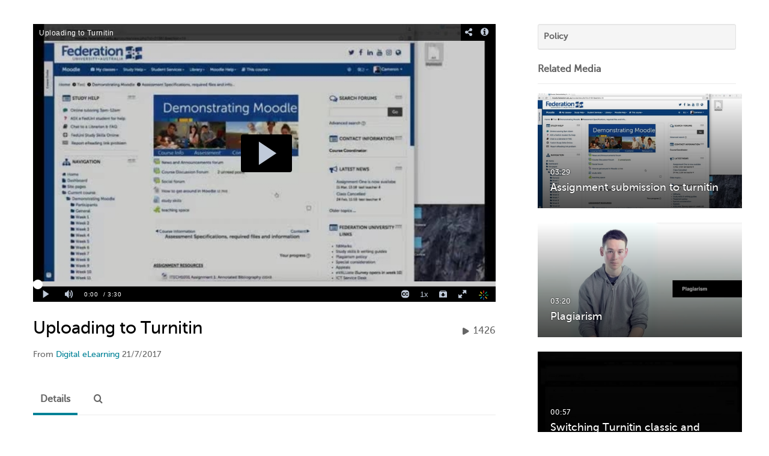

--- FILE ---
content_type: text/html; charset=UTF-8
request_url: https://fedflix.federation.edu.au/media/Uploading+to+Turnitin/0_irjuaw8p
body_size: 38789
content:
<!DOCTYPE html>

<html lang="en">
<head>
    <link rel="search" type="application/opensearchdescription+xml" href="/osd">

    
            <script  nonce="31006290918502518">
                window.kalturaGlobalConfig ||= {};
                window.kalturaGlobalConfig.stylesNonce = "4711769391943422520";
            </script>
        
<meta http-equiv='X-UA-Compatible' content='requiresActiveX=true, IE=Edge' /><!-- viewhook start modulesHeader -->


<script  nonce="31006290918502518">
    (function() {
        if (!window.GLOBAL_KMS) {
            GLOBAL_KMS = {}
        }
        GLOBAL_KMS = GLOBAL_KMS || {};
        GLOBAL_KMS.helpers = GLOBAL_KMS.helpers || {};
        GLOBAL_KMS.helpers.browserTheme = window.matchMedia("(prefers-color-scheme: dark)").matches ? "dark" : "light";
        GLOBAL_KMS.helpers.themes = {
            light: {"mode":"light","theme":"light"},
            dark: {"mode":"dark","theme":"dark"}        };

    })();
</script>

<!-- viewhook end modulesHeader -->
    <script  nonce="31006290918502518">
        // set webpack public path url to be able to load new react
        window.resourceBasePath = "https://assets.mediaspace.kaltura.com/5.169.7.1034/public/react-new/"
    </script>


<meta name="xsrf-ajax-nonce" content="[base64]" />
<meta http-equiv="Content-Type" content="text/html; charset=utf-8" />
<meta name="viewport" content="width=device-width, initial-scale=1.0" />
<meta name="smartbanner:title" content="Kaltura MediaSpace Go" />
<meta name="smartbanner:author" content=" " />
<meta name="smartbanner:price" content="FREE" />
<meta name="smartbanner:price-suffix-apple" content=" - On the App Store" />
<meta name="smartbanner:price-suffix-google" content=" - In Google Play" />
<meta name="smartbanner:icon-apple" content="https://assets.mediaspace.kaltura.com/5.169.7.1034/public/build0/kmsapi/asset/kaltura_logo.png" />
<meta name="smartbanner:icon-google" content="https://assets.mediaspace.kaltura.com/5.169.7.1034/public/build0/kmsapi/asset/kaltura_logo.png" />
<meta name="smartbanner:button" content="OPEN" />
<meta name="smartbanner:button-url-apple" content="https://kms.onelink.me/P815?deep_link_value=https%3A%2F%2Ffedflix.federation.edu.au%2Fmedia%2FUploading%2Bto%2BTurnitin%2F0_irjuaw8p" />
<meta name="smartbanner:button-url-google" content="https://kms.onelink.me/P815?deep_link_value=https%3A%2F%2Ffedflix.federation.edu.au%2Fmedia%2FUploading%2Bto%2BTurnitin%2F0_irjuaw8p" />
<meta name="smartbanner:enabled-platforms" content="android,ios" />
<meta name="smartbanner:hide-ttl" content="10000" />
<meta name="smartbanner:custom-design-modifier" content="kmsapi" />
<meta name="smartbanner:disable-positioning" content="true" /><title>Uploading to Turnitin - Federation University Australia</title>



<script type="text/javascript"  nonce="31006290918502518">
    document.addEventListener("kmsButtonClickAnalytics", function (e) {
        // name is mandatory
        if (e.detail.name) {
            var urldata = '&buttonName='+e.detail.name+'&buttonValue='+e.detail.value+'&buttonType='+e.detail.type;

            if (e.detail.ks) {
                                urldata += '&ks='+e.detail.ks;
            }

            if (e.detail.location) {
                urldata += '&buttonInfo='+e.detail.location;
            }
            else if (e.detail.moduleName) { // keep for backward compatibility
                urldata += '&buttonInfo='+e.detail.moduleName;
            }

            if (e.detail.entryId) {
                urldata += '&entryId='+e.detail.entryId;
            }

            if (e.detail.applicationFeature) {
                urldata += '&feature='+e.detail.applicationFeature;
            }

            // use GET params because POST has issues with CORS
            var urlbase = 'https://analytics.kaltura.com/api_v3/index.php?service=analytics&action=trackEvent&eventType=10002&partnerId=2246991&kalturaApplication=1&kalturaApplicationVer=5.169.7&application=MediaSpace&applicationVer=5.169.7&sessionId=2mds4np0l2p59uv9bhms0rrk1n&referrer=https%3A%2F%2Ffedflix.federation.edu.au%2Fmedia%2FUploading%2Bto%2BTurnitin%2F0_irjuaw8p';
            navigator.sendBeacon(urlbase + urldata);
        }
    });
</script>

<link href="https://assets.mediaspace.kaltura.com/5.169.7.1034/public/build0/consolidated/2c7db4a64bc8aced7f4df261b0408d5b.css" media="screen" rel="stylesheet" type="text/css" /><link href="https://assets.mediaspace.kaltura.com/5.169.7.1034/public/build0/touch-icon-iphone.png" rel="icon" /><link href="https://assets.mediaspace.kaltura.com/5.169.7.1034/public/build0/touch-icon-iphone.png" rel="apple-touch-icon" /><link href="https://assets.mediaspace.kaltura.com/5.169.7.1034/public/build0/favicon.ico" rel="icon" type="png" /><link href="https://cdnsecakmi.kaltura.com/p/2246991/sp/224699100/raw/entry_id/0_3yzodvhp/version/100002/direct_serve/1/upload-add.css" media="screen" rel="stylesheet" type="text/css" /><script type="text/javascript" nonce="31006290918502518">
    //<![CDATA[
    if (typeof(LOCALE) == 'object'){
	var locale = [];
    for (var key in locale) {
        LOCALE[key] = locale[key];
    }
}
else {
	LOCALE = [];
}
    //]]>
</script>
<script type="text/javascript" nonce="31006290918502518">
    //<![CDATA[
    if (typeof(LOCALE) == 'object'){
	var locale = {"Add to playlist":"Add to playlist","Search playlist":"Search playlist","Cancel":"Cancel","Add":"Add","Create new playlist":"Create new playlist","Create playlist title":"Create playlist title","Create":"Create"};
    for (var key in locale) {
        LOCALE[key] = locale[key];
    }
}
else {
	LOCALE = {"Add to playlist":"Add to playlist","Search playlist":"Search playlist","Cancel":"Cancel","Add":"Add","Create new playlist":"Create new playlist","Create playlist title":"Create playlist title","Create":"Create"};
}
    //]]>
</script>
<script type="text/javascript" nonce="31006290918502518">
    //<![CDATA[
    if (typeof(LOCALE) == 'object'){
	var locale = {"Watch Later":"Watch Later","Add to %1":"Add to %1","Remove from %1":"Remove from %1","Undo Remove from %1":"Undo Remove from %1","Undo":"Undo","was removed from %1":"was removed from %1","No media in your %1":"No media in your %1","Browse the site to find media and add it to your %1":"Browse the site to find media and add it to your %1","Add to watch list":"Add to watch list","Remove from watch list":"Remove from watch list","Failed to update watch list.":"Failed to update watch list."};
    for (var key in locale) {
        LOCALE[key] = locale[key];
    }
}
else {
	LOCALE = {"Watch Later":"Watch Later","Add to %1":"Add to %1","Remove from %1":"Remove from %1","Undo Remove from %1":"Undo Remove from %1","Undo":"Undo","was removed from %1":"was removed from %1","No media in your %1":"No media in your %1","Browse the site to find media and add it to your %1":"Browse the site to find media and add it to your %1","Add to watch list":"Add to watch list","Remove from watch list":"Remove from watch list","Failed to update watch list.":"Failed to update watch list."};
}
    //]]>
</script>
<script type="text/javascript" nonce="31006290918502518">
    //<![CDATA[
    if (typeof(LOCALE) == 'object'){
	var locale = {"Kaltura Player":"Kaltura Player","Embed code":"Embed code","Choose player":"Choose player","Max embed size":"Max embed size","oEmbed link":"oEmbed link","Seems like the site administrator did not setup players. Please contact your administrator to add v7 players for the embed options.":"Seems like the site administrator did not setup players. Please contact your administrator to add v7 players for the embed options.","Got It!":"Got It!","Link copied to clipboard.":"Link copied to clipboard.","Copy embed":"Copy embed","Share to Facebook":"Share to Facebook","Share to X":"Share to X","Share to LinkedIn":"Share to LinkedIn","Share to Line":"Share to Line","Share to Pinterest":"Share to Pinterest","Share with email":"Share with email","Embed":"Embed","oEmbed":"oEmbed","Link to media page":"Link to media page","Share":"Share","Start video at":"Start video at"};
    for (var key in locale) {
        LOCALE[key] = locale[key];
    }
}
else {
	LOCALE = {"Kaltura Player":"Kaltura Player","Embed code":"Embed code","Choose player":"Choose player","Max embed size":"Max embed size","oEmbed link":"oEmbed link","Seems like the site administrator did not setup players. Please contact your administrator to add v7 players for the embed options.":"Seems like the site administrator did not setup players. Please contact your administrator to add v7 players for the embed options.","Got It!":"Got It!","Link copied to clipboard.":"Link copied to clipboard.","Copy embed":"Copy embed","Share to Facebook":"Share to Facebook","Share to X":"Share to X","Share to LinkedIn":"Share to LinkedIn","Share to Line":"Share to Line","Share to Pinterest":"Share to Pinterest","Share with email":"Share with email","Embed":"Embed","oEmbed":"oEmbed","Link to media page":"Link to media page","Share":"Share","Start video at":"Start video at"};
}
    //]]>
</script>
<script type="text/javascript" nonce="31006290918502518">
    //<![CDATA[
        var localeCode = "en";
    //]]>
</script>
<script type="text/javascript" nonce="31006290918502518">
    //<![CDATA[
    if (typeof(LOCALE) == 'object'){
	var locale = {"Service requests":"Service Requests","Existing Requests":"Existing Requests","Order":"Order","Order Captions & Enrichment Services":"Order Captions & Enrichment Services","No requests were found":"No requests were found","Your request has been received. Your video will automatically be updated upon completion.":"Your request has been received. Your video will automatically be updated upon completion.","Service was already requested for this video":"Service was already requested for this video","Oops.. it seems you are not allowed to do that":"Oops.. it seems you are not allowed to do that","The request cannot be fulfilled. Your account credit is depleted. Please contact your administrator":"The request cannot be fulfilled. Your account credit is depleted. Please contact your administrator","Are you sure you want to cancel this request?":"Are you sure you want to cancel this request?","The request is already in progress, therefore cannot be canceled.":"The request is already in progress, therefore cannot be canceled.","No":"No","Yes":"Yes","Cancel Request":"Cancel Request","The captions file should be in %1, SRT type and with an accuracy rate of 99% or higher":"The captions file should be in %1, SRT type and with an accuracy rate of 99% or higher","The captions file uploaded successfully.":"The captions file uploaded successfully.","A captions file is required to perform translation. Please upload a captions file.":"A captions file is required to perform translation. Please upload a captions file.","Choose Captions File:":"Choose Captions File:","Upload Captions File":"Upload Captions File","Select a file":"Select a file","Browse":"Browse","Label":"Label","Live captioning order minimum time before the event starts is %1 minutes. Please make sure to order captions within this timeframe.":"Live captioning order minimum time before the event starts is %1 minutes. Please make sure to order captions within this timeframe.","Are you sure you want to cancel this request? You will still be charged. The refund period has expired":"Are you sure you want to cancel this request? You will still be charged. The refund period has expired","Service was already done for this video. Are you sure you want to resubmit?":"Service was already done for this video. Are you sure you want to resubmit?","One or more of these services was already done for this video, are you sure you want to resubmit?":"One or more of these services was already done for this video, are you sure you want to resubmit?","Resubmit":"Resubmit","Resubmit request":"Resubmit request","Request Date":"Request Date","Service":"Service","Language":"Language","Status":"Status","Abort Task":"Abort Task","Edit Caption":"Edit Caption","Request can not be ordered, there is no credit for ordering. Please contact your administrator":"Request can not be ordered, there is no credit for ordering. Please contact your administrator","%1 items, legend %2 color. Press Enter to see the summary":"%1 items, legend %2 color. Press Enter to see the summary","Summary for %1 requests: %2":"Summary for %1 requests: %2","No data available":"No data available","Unit:":"Unit:","Apply to content published by the following role:":"Apply to content published by the following role:","Add Speaker Identification":"Add Speaker Identification","Instructions & Notes:":"Instructions & Notes:","Submit":"Submit","Service:":"Service:","Source Media Language:":"Source Media Language:","Feature:":"Feature:","Target Translation Language:":"Target Translation Language:","Turnaround Time:":"Turnaround Time:","The selected Turn Around Time can be fulfilled only for media that is up to 15 minutes duration.":"The selected Turn Around Time can be fulfilled only for media that is up to 15 minutes duration.","Choose txt file*":"Choose txt file*","Upload txt":"Upload txt","No files were found":"No files were found","File Name":"File Name","Title":"Title","Uploaded At":"Uploaded At","At the beginning of the event":"At the beginning of the event","15 minutes before the event starts":"15 minutes before the event starts","30 minutes before the event starts":"30 minutes before the event starts","60 minutes before the event starts":"60 minutes before the event starts","At the end of the event":"At the end of the event","15 minutes after the event ends":"15 minutes after the event ends","30 minutes after the event ends":"30 minutes after the event ends","60 minutes after the event ends":"60 minutes after the event ends","Live Captions Start Time:":"Live Captions Start Time:","Live Captions End Time:":"Live Captions End Time:","We recommend to extend the live captions scheduling to avoid disconnections before the event ends":"We recommend to extend the live captions scheduling to avoid disconnections before the event ends","To order live captions, you must first schedule a webcast":"To order live captions, you must first schedule a webcast","Task ID:":"Task ID:","Requester:":"Requester:","Fidelity:":"Fidelity:","Received date:":"Received Date:","Due-date:":"Due-date:","View Ordering Rules":"View Ordering Rules","Create Rule":"Create Rule","Service will be ordered for each media published to this channel in the future.":"Service will be ordered for each media published to this channel in the future.","Create Rule for Ordering":"Create Rule for Ordering","No rules were found":"No rules were found","Your order has been received. Order requests will be generated and automatically approved for each video published to this channel in the future.":"Your order has been received. Order requests will be generated and automatically approved for each video published to this channel in the future.","Are you sure you want to cancel this rule?<br\/>Order requests will not be generated automatically for videos published to this channel in the future.":"Are you sure you want to cancel this rule?<br\/>Order requests will not be generated automatically for videos published to this channel in the future.","A similar rule already exists for this profile.":"A similar rule already exists for this profile.","Services ordering rules for channels":"Services ordering rules for channels","Remaining Credit":"Remaining Credit","Used Credit":"Used Credit","Credit Overages":"Credit Overages","current credit status":"Current Credit Status","Credit expiration date":"Credit Expiration Date","Media ID:":"Media ID:","Duration:":"Duration:","Service Type:":"Service Type:","Source Language:":"Source Language:","Target Language:":"Target Language:","Completed Date:":"Completed Date:","Speaker ID:":"Speaker ID:","aborted":"Aborted","error":"Error","pending":"Pending","pendingModeration":"Pending Approval","pendingEntryReady":"Draft","processing":"Processing","ready":"Completed","rejected":"Rejected","scheduled":"Scheduled","human":"Professional","machine":"Machine","manager":"Manager","moderator (and higher)":"Moderator (and higher)","contributor (and higher)":"Contributor (and higher)","member (and higher)":"Member (and higher)","anyone":"Anyone","captions":"Captions","translation":"Translation","audioDescription":"Audio Description","audio description":"Audio Description","alignment":"Alignment","chaptering":"Chaptering","dubbing":"Dubbing","liveCaption":"Live Captions","live captions":"Live Captions","live translation":"Live Translation","liveTranslation":"Live Translation","ocr":"OCR","videoAnalysis":"OCR","extendedAudioDescription":"Extended Audio Description","extended audio description":"Extended Audio Description","clips":"Clips","quiz":"Quiz","summary":"Summary","sign language":"Sign Language","signLanguage":"Sign Language","ar":"Arabic","cmn":"Mandarin Chinese","de":"German","en":"English","enGb":"English (British)","enUs":"English (American)","enAsl":"English (ASL)","enBsl":"English (BSL)","es":"Spanish","fr":"French","el":"Greek","he":"Hebrew","hi":"Hindi","hu":"Hungarian","it":"Italian","ja":"Japanese","ko":"Korean","nl":"Dutch","pt":"Portuguese","pl":"Polish","ru":"Russian","ro":"Romanian","tr":"Turkish","yue":"Cantonese","zh":"Chinese","th":"Thai","sv":"Swedish","da":"Danish","no":"Norwegian","fi":"Finnish","is":"Icelandic","in":"Indonesian","ptBR":"Portuguese (Brazil)","esXL":"Spanish (Latin America)","ga":"Irish","cy":"Welsh","ur":"Urdu","ta":"Tamil","ml":"Malayalam","zu":"Zulu","vi":"Vietnamese","uk":"Ukrainian","frCa":"French (Canada)","zhTw":"Taiwanese Mandarin","ca":"Catalan","af":"Afrikaans","bg":"Bulgarian","et":"Estonian","lv":"Latvian","lt":"Lithuanian","sk":"Slovak","ba":"Bashkir","eu":"Basque","be":"Belarusian","hr":"Croatian","eo":"Esperanto","fa":"Farsi","gl":"Galician","ia":"Interlingua","ms":"Malay","mr":"Marathi","mn":"Mongolian","sl":"Slovenian","te":"Telugu","ug":"Uighur","enAu":"English (Australian)","az":"Azerbaijani","bn":"Bengali","my":"Burmese","bs":"Bosnian","ka":"Georgian","gu":"Gujarati","jv":"Javanese","kn":"Kannada","kk":"Kazakh","km":"Khmer","lo":"Lao","mk":"Macedonian","ne":"Nepali","faIr":"Persian (Iran)","pa":"Punjabi","sr":"Serbian","si":"Sinhala","skSk":"Slovakian","su":"Sudanese","sw":"Swahili","tl":"Tagalog (Filipino)","uz":"Uzbek","xh":"Xhosa","zhCn":"Simplified Chinese","zhHk":"Traditional Chinese","cs":"Czech","autoDetect":"Auto-Detect","bestEffort":"Best Effort","fortyEightHours":"48 hours","immediate":"Immediate","sixHours":"6 hours","thirtyMinutes":"30 minutes","threeHours":"3 hours","twentyFourHours":"24 hours","twoHours":"2 hours","eightHours":"8 hours","twelveHours":"12 hours","tenDays":"10 days","fourDays":"4 days","fiveDays":"5 days","oneBusinessDay":"1 Business Day","twoBusinessDays":"2 Business Days","threeBusinessDays":"3 Business Days","fourBusinessDays":"4 Business Days","fiveBusinessDays":"5 Business Days","sixBusinessDays":"6 Business Days","sevenBusinessDays":"7 Business Days","Service Requests":"Service Requests","Unit":"Unit","View Channel Rules":"View Channel Rules","Number of Requests":"Number of Requests","Show Details":"Show Details","Hide Details":"Hide Details","Are you sure you want to reject the selected request(s)?":"Are you sure you want to reject the selected request(s)?","Are you sure you want to approve the selected request(s)?":"Are you sure you want to approve the selected request(s)?","Approve Requests":"Approve Requests","Approve":"Approve","Reject":"Reject","Email CSV":"Email CSV","Your requests cannot be approved since your account lacks credit for ordering. Please re-select requests to approve.":"Your requests cannot be approved since your account lacks credit for ordering. Please re-select requests to approve.","Last 30 Days":"Last 30 Days","Last 90 Days":"Last 90 Days","Last Year":"Last Year","Reject Requests":"Reject Requests","From":"From","To":"To","Start Time:":"Start Time:","End Time:":"End Time:","Media Name":"Media Name","TAT":"TAT","Feature":"Feature","Cost":"Cost","%1 row":"%1 row","Expand":"Expand","dashboard requests":"dashboard requests","not sortable":"not sortable","sortable":"sortable","Filter request by days, currently selected":"Filter request by days, currently selected","after pressing enter or space, press tab to access filters":"after pressing enter, press tab to access filters","sorted in ascending order":"sorted in ascending order","sorted in descending order":"sorted in descending order","Service was already requested for some of the selected media":"Service was already requested for some of the selected media","Some requests cannot be fulfilled. Your account credit is depleted. Please contact your administrator":"Some requests cannot be fulfilled. Your account credit is depleted. Please contact your administrator","Order Captions & Enrichment Services - %1 Selected Media":"Order Captions & Enrichment Services - %1 Selected Media","Completed":"Completed","Pending, Processing & Draft":"Pending, Processing & Draft","Processing":"Processing","Rejected":"Rejected","Other":"Other","blue":"blue","grey":"grey","yellow":"yellow","red":"red","dark grey":"dark grey","Filter request by days, currently selected %1":"Filter request by days, currently selected %1","To expand details, press Enter":"To expand details, press Enter","To collapse details, press Enter":"To collapse details, press Enter"};
    for (var key in locale) {
        LOCALE[key] = locale[key];
    }
}
else {
	LOCALE = {"Service requests":"Service Requests","Existing Requests":"Existing Requests","Order":"Order","Order Captions & Enrichment Services":"Order Captions & Enrichment Services","No requests were found":"No requests were found","Your request has been received. Your video will automatically be updated upon completion.":"Your request has been received. Your video will automatically be updated upon completion.","Service was already requested for this video":"Service was already requested for this video","Oops.. it seems you are not allowed to do that":"Oops.. it seems you are not allowed to do that","The request cannot be fulfilled. Your account credit is depleted. Please contact your administrator":"The request cannot be fulfilled. Your account credit is depleted. Please contact your administrator","Are you sure you want to cancel this request?":"Are you sure you want to cancel this request?","The request is already in progress, therefore cannot be canceled.":"The request is already in progress, therefore cannot be canceled.","No":"No","Yes":"Yes","Cancel Request":"Cancel Request","The captions file should be in %1, SRT type and with an accuracy rate of 99% or higher":"The captions file should be in %1, SRT type and with an accuracy rate of 99% or higher","The captions file uploaded successfully.":"The captions file uploaded successfully.","A captions file is required to perform translation. Please upload a captions file.":"A captions file is required to perform translation. Please upload a captions file.","Choose Captions File:":"Choose Captions File:","Upload Captions File":"Upload Captions File","Select a file":"Select a file","Browse":"Browse","Label":"Label","Live captioning order minimum time before the event starts is %1 minutes. Please make sure to order captions within this timeframe.":"Live captioning order minimum time before the event starts is %1 minutes. Please make sure to order captions within this timeframe.","Are you sure you want to cancel this request? You will still be charged. The refund period has expired":"Are you sure you want to cancel this request? You will still be charged. The refund period has expired","Service was already done for this video. Are you sure you want to resubmit?":"Service was already done for this video. Are you sure you want to resubmit?","One or more of these services was already done for this video, are you sure you want to resubmit?":"One or more of these services was already done for this video, are you sure you want to resubmit?","Resubmit":"Resubmit","Resubmit request":"Resubmit request","Request Date":"Request Date","Service":"Service","Language":"Language","Status":"Status","Abort Task":"Abort Task","Edit Caption":"Edit Caption","Request can not be ordered, there is no credit for ordering. Please contact your administrator":"Request can not be ordered, there is no credit for ordering. Please contact your administrator","%1 items, legend %2 color. Press Enter to see the summary":"%1 items, legend %2 color. Press Enter to see the summary","Summary for %1 requests: %2":"Summary for %1 requests: %2","No data available":"No data available","Unit:":"Unit:","Apply to content published by the following role:":"Apply to content published by the following role:","Add Speaker Identification":"Add Speaker Identification","Instructions & Notes:":"Instructions & Notes:","Submit":"Submit","Service:":"Service:","Source Media Language:":"Source Media Language:","Feature:":"Feature:","Target Translation Language:":"Target Translation Language:","Turnaround Time:":"Turnaround Time:","The selected Turn Around Time can be fulfilled only for media that is up to 15 minutes duration.":"The selected Turn Around Time can be fulfilled only for media that is up to 15 minutes duration.","Choose txt file*":"Choose txt file*","Upload txt":"Upload txt","No files were found":"No files were found","File Name":"File Name","Title":"Title","Uploaded At":"Uploaded At","At the beginning of the event":"At the beginning of the event","15 minutes before the event starts":"15 minutes before the event starts","30 minutes before the event starts":"30 minutes before the event starts","60 minutes before the event starts":"60 minutes before the event starts","At the end of the event":"At the end of the event","15 minutes after the event ends":"15 minutes after the event ends","30 minutes after the event ends":"30 minutes after the event ends","60 minutes after the event ends":"60 minutes after the event ends","Live Captions Start Time:":"Live Captions Start Time:","Live Captions End Time:":"Live Captions End Time:","We recommend to extend the live captions scheduling to avoid disconnections before the event ends":"We recommend to extend the live captions scheduling to avoid disconnections before the event ends","To order live captions, you must first schedule a webcast":"To order live captions, you must first schedule a webcast","Task ID:":"Task ID:","Requester:":"Requester:","Fidelity:":"Fidelity:","Received date:":"Received Date:","Due-date:":"Due-date:","View Ordering Rules":"View Ordering Rules","Create Rule":"Create Rule","Service will be ordered for each media published to this channel in the future.":"Service will be ordered for each media published to this channel in the future.","Create Rule for Ordering":"Create Rule for Ordering","No rules were found":"No rules were found","Your order has been received. Order requests will be generated and automatically approved for each video published to this channel in the future.":"Your order has been received. Order requests will be generated and automatically approved for each video published to this channel in the future.","Are you sure you want to cancel this rule?<br\/>Order requests will not be generated automatically for videos published to this channel in the future.":"Are you sure you want to cancel this rule?<br\/>Order requests will not be generated automatically for videos published to this channel in the future.","A similar rule already exists for this profile.":"A similar rule already exists for this profile.","Services ordering rules for channels":"Services ordering rules for channels","Remaining Credit":"Remaining Credit","Used Credit":"Used Credit","Credit Overages":"Credit Overages","current credit status":"Current Credit Status","Credit expiration date":"Credit Expiration Date","Media ID:":"Media ID:","Duration:":"Duration:","Service Type:":"Service Type:","Source Language:":"Source Language:","Target Language:":"Target Language:","Completed Date:":"Completed Date:","Speaker ID:":"Speaker ID:","aborted":"Aborted","error":"Error","pending":"Pending","pendingModeration":"Pending Approval","pendingEntryReady":"Draft","processing":"Processing","ready":"Completed","rejected":"Rejected","scheduled":"Scheduled","human":"Professional","machine":"Machine","manager":"Manager","moderator (and higher)":"Moderator (and higher)","contributor (and higher)":"Contributor (and higher)","member (and higher)":"Member (and higher)","anyone":"Anyone","captions":"Captions","translation":"Translation","audioDescription":"Audio Description","audio description":"Audio Description","alignment":"Alignment","chaptering":"Chaptering","dubbing":"Dubbing","liveCaption":"Live Captions","live captions":"Live Captions","live translation":"Live Translation","liveTranslation":"Live Translation","ocr":"OCR","videoAnalysis":"OCR","extendedAudioDescription":"Extended Audio Description","extended audio description":"Extended Audio Description","clips":"Clips","quiz":"Quiz","summary":"Summary","sign language":"Sign Language","signLanguage":"Sign Language","ar":"Arabic","cmn":"Mandarin Chinese","de":"German","en":"English","enGb":"English (British)","enUs":"English (American)","enAsl":"English (ASL)","enBsl":"English (BSL)","es":"Spanish","fr":"French","el":"Greek","he":"Hebrew","hi":"Hindi","hu":"Hungarian","it":"Italian","ja":"Japanese","ko":"Korean","nl":"Dutch","pt":"Portuguese","pl":"Polish","ru":"Russian","ro":"Romanian","tr":"Turkish","yue":"Cantonese","zh":"Chinese","th":"Thai","sv":"Swedish","da":"Danish","no":"Norwegian","fi":"Finnish","is":"Icelandic","in":"Indonesian","ptBR":"Portuguese (Brazil)","esXL":"Spanish (Latin America)","ga":"Irish","cy":"Welsh","ur":"Urdu","ta":"Tamil","ml":"Malayalam","zu":"Zulu","vi":"Vietnamese","uk":"Ukrainian","frCa":"French (Canada)","zhTw":"Taiwanese Mandarin","ca":"Catalan","af":"Afrikaans","bg":"Bulgarian","et":"Estonian","lv":"Latvian","lt":"Lithuanian","sk":"Slovak","ba":"Bashkir","eu":"Basque","be":"Belarusian","hr":"Croatian","eo":"Esperanto","fa":"Farsi","gl":"Galician","ia":"Interlingua","ms":"Malay","mr":"Marathi","mn":"Mongolian","sl":"Slovenian","te":"Telugu","ug":"Uighur","enAu":"English (Australian)","az":"Azerbaijani","bn":"Bengali","my":"Burmese","bs":"Bosnian","ka":"Georgian","gu":"Gujarati","jv":"Javanese","kn":"Kannada","kk":"Kazakh","km":"Khmer","lo":"Lao","mk":"Macedonian","ne":"Nepali","faIr":"Persian (Iran)","pa":"Punjabi","sr":"Serbian","si":"Sinhala","skSk":"Slovakian","su":"Sudanese","sw":"Swahili","tl":"Tagalog (Filipino)","uz":"Uzbek","xh":"Xhosa","zhCn":"Simplified Chinese","zhHk":"Traditional Chinese","cs":"Czech","autoDetect":"Auto-Detect","bestEffort":"Best Effort","fortyEightHours":"48 hours","immediate":"Immediate","sixHours":"6 hours","thirtyMinutes":"30 minutes","threeHours":"3 hours","twentyFourHours":"24 hours","twoHours":"2 hours","eightHours":"8 hours","twelveHours":"12 hours","tenDays":"10 days","fourDays":"4 days","fiveDays":"5 days","oneBusinessDay":"1 Business Day","twoBusinessDays":"2 Business Days","threeBusinessDays":"3 Business Days","fourBusinessDays":"4 Business Days","fiveBusinessDays":"5 Business Days","sixBusinessDays":"6 Business Days","sevenBusinessDays":"7 Business Days","Service Requests":"Service Requests","Unit":"Unit","View Channel Rules":"View Channel Rules","Number of Requests":"Number of Requests","Show Details":"Show Details","Hide Details":"Hide Details","Are you sure you want to reject the selected request(s)?":"Are you sure you want to reject the selected request(s)?","Are you sure you want to approve the selected request(s)?":"Are you sure you want to approve the selected request(s)?","Approve Requests":"Approve Requests","Approve":"Approve","Reject":"Reject","Email CSV":"Email CSV","Your requests cannot be approved since your account lacks credit for ordering. Please re-select requests to approve.":"Your requests cannot be approved since your account lacks credit for ordering. Please re-select requests to approve.","Last 30 Days":"Last 30 Days","Last 90 Days":"Last 90 Days","Last Year":"Last Year","Reject Requests":"Reject Requests","From":"From","To":"To","Start Time:":"Start Time:","End Time:":"End Time:","Media Name":"Media Name","TAT":"TAT","Feature":"Feature","Cost":"Cost","%1 row":"%1 row","Expand":"Expand","dashboard requests":"dashboard requests","not sortable":"not sortable","sortable":"sortable","Filter request by days, currently selected":"Filter request by days, currently selected","after pressing enter or space, press tab to access filters":"after pressing enter, press tab to access filters","sorted in ascending order":"sorted in ascending order","sorted in descending order":"sorted in descending order","Service was already requested for some of the selected media":"Service was already requested for some of the selected media","Some requests cannot be fulfilled. Your account credit is depleted. Please contact your administrator":"Some requests cannot be fulfilled. Your account credit is depleted. Please contact your administrator","Order Captions & Enrichment Services - %1 Selected Media":"Order Captions & Enrichment Services - %1 Selected Media","Completed":"Completed","Pending, Processing & Draft":"Pending, Processing & Draft","Processing":"Processing","Rejected":"Rejected","Other":"Other","blue":"blue","grey":"grey","yellow":"yellow","red":"red","dark grey":"dark grey","Filter request by days, currently selected %1":"Filter request by days, currently selected %1","To expand details, press Enter":"To expand details, press Enter","To collapse details, press Enter":"To collapse details, press Enter"};
}
    //]]>
</script>
<script type="text/javascript" nonce="31006290918502518">
    //<![CDATA[
    if (typeof(LOCALE) == 'object'){
	var locale = {"Currently in preview mode!":"Currently in preview mode!","Turn preview off":"Turn preview off"};
    for (var key in locale) {
        LOCALE[key] = locale[key];
    }
}
else {
	LOCALE = {"Currently in preview mode!":"Currently in preview mode!","Turn preview off":"Turn preview off"};
}
    //]]>
</script>
<script type="text/javascript" nonce="31006290918502518">
    //<![CDATA[
    if (typeof(LOCALE) == 'object'){
	var locale = {"Processing":"Processing","Show more":"Show more"};
    for (var key in locale) {
        LOCALE[key] = locale[key];
    }
}
else {
	LOCALE = {"Processing":"Processing","Show more":"Show more"};
}
    //]]>
</script>
<script type="text/javascript" nonce="31006290918502518">
    //<![CDATA[
    if (typeof(LOCALE) == 'object'){
	var locale = {"%1 hour":"%1 hour","%1 hours":"%1 hours","%1 minute":"%1 minute","%1 minutes":"%1 minutes","%1 second":"%1 second","%1 seconds":"%1 seconds","Co-Editor":"Co-Editor","Co-Publisher":"Co-Publisher","Co-Viewer":"Co-Viewer","Collaborator":"Collaborator","Group Co-Editor":"Group Co-Editor","Group Co-Publisher":"Group Co-Publisher","Group Co-Viewer":"Group Co-Viewer","Group Owner":"Group Owner","Owner":"Owner","This field is required":"This field is required"};
    for (var key in locale) {
        LOCALE[key] = locale[key];
    }
}
else {
	LOCALE = {"%1 hour":"%1 hour","%1 hours":"%1 hours","%1 minute":"%1 minute","%1 minutes":"%1 minutes","%1 second":"%1 second","%1 seconds":"%1 seconds","Co-Editor":"Co-Editor","Co-Publisher":"Co-Publisher","Co-Viewer":"Co-Viewer","Collaborator":"Collaborator","Group Co-Editor":"Group Co-Editor","Group Co-Publisher":"Group Co-Publisher","Group Co-Viewer":"Group Co-Viewer","Group Owner":"Group Owner","Owner":"Owner","This field is required":"This field is required"};
}
    //]]>
</script>
<script type="text/javascript" nonce="31006290918502518">
    //<![CDATA[
    if (typeof(LOCALE) == 'object'){
	var locale = {"Close engagement panel":"Close engagement panel","Collapse menu":"Collapse menu","Expand menu":"Expand menu","Open engagement panel":"Open engagement panel"};
    for (var key in locale) {
        LOCALE[key] = locale[key];
    }
}
else {
	LOCALE = {"Close engagement panel":"Close engagement panel","Collapse menu":"Collapse menu","Expand menu":"Expand menu","Open engagement panel":"Open engagement panel"};
}
    //]]>
</script>
<script type="text/javascript" nonce="31006290918502518">
    //<![CDATA[
    if (typeof(LOCALE) == 'object'){
	var locale = {"Additional items":"Additional items","Back to %1":"Back to %1","Close side bar":"Close side bar","Connect with us on LinkedIn":"Connect with us on LinkedIn","Create":"Create","Follow us on Facebook":"Follow us on Facebook","Follow us on Instagram":"Follow us on Instagram","Follow us on Slack":"Follow us on Slack","Follow us on X":"Follow us on X","Follow us on line":"Follow us on line","Follow us on tiktok":"Follow us on tiktok","High Contrast Switch is %1":"High Contrast Switch is %1","Login to create new media":"Login to create new media","Off":"Off","On":"On","Open side bar":"Open side bar","Open sub menu %1":"Open sub menu %1","Search":"Search","Search all media":"Search all media","Search for site content":"Search for site content","Select Language":"Select Language","Show More":"Show More","Skip to main content":"Skip to main content","Subscribe to our YouTube Channel":"Subscribe to our YouTube Channel","The bulk operation for %1 %2 has been completed":"The bulk operation for %1 %2 has been completed","Watch us on Twitch":"Watch us on Twitch","user menu":"user menu"};
    for (var key in locale) {
        LOCALE[key] = locale[key];
    }
}
else {
	LOCALE = {"Additional items":"Additional items","Back to %1":"Back to %1","Close side bar":"Close side bar","Connect with us on LinkedIn":"Connect with us on LinkedIn","Create":"Create","Follow us on Facebook":"Follow us on Facebook","Follow us on Instagram":"Follow us on Instagram","Follow us on Slack":"Follow us on Slack","Follow us on X":"Follow us on X","Follow us on line":"Follow us on line","Follow us on tiktok":"Follow us on tiktok","High Contrast Switch is %1":"High Contrast Switch is %1","Login to create new media":"Login to create new media","Off":"Off","On":"On","Open side bar":"Open side bar","Open sub menu %1":"Open sub menu %1","Search":"Search","Search all media":"Search all media","Search for site content":"Search for site content","Select Language":"Select Language","Show More":"Show More","Skip to main content":"Skip to main content","Subscribe to our YouTube Channel":"Subscribe to our YouTube Channel","The bulk operation for %1 %2 has been completed":"The bulk operation for %1 %2 has been completed","Watch us on Twitch":"Watch us on Twitch","user menu":"user menu"};
}
    //]]>
</script>
<script type="text/javascript" nonce="31006290918502518">
    //<![CDATA[
    if (typeof(LOCALE) == 'object'){
	var locale = {"%1 menuitem %2 %3":"%1 menuitem %2 %3"};
    for (var key in locale) {
        LOCALE[key] = locale[key];
    }
}
else {
	LOCALE = {"%1 menuitem %2 %3":"%1 menuitem %2 %3"};
}
    //]]>
</script>
<script type="text/javascript" nonce="31006290918502518">
    //<![CDATA[
    if (typeof(LOCALE) == 'object'){
	var locale = {"Always open":"Always open","Cancel":"Cancel","Create":"Create","Create a Room":"Create a Room","Failed to create room":"Failed to create room","Name":"Name","Room availability":"Room availability","Room mode":"Room mode","Specific time frame":"Specific time frame","Your room mode":"Your room mode"};
    for (var key in locale) {
        LOCALE[key] = locale[key];
    }
}
else {
	LOCALE = {"Always open":"Always open","Cancel":"Cancel","Create":"Create","Create a Room":"Create a Room","Failed to create room":"Failed to create room","Name":"Name","Room availability":"Room availability","Room mode":"Room mode","Specific time frame":"Specific time frame","Your room mode":"Your room mode"};
}
    //]]>
</script>
<script type="text/javascript" nonce="31006290918502518">
    //<![CDATA[
    if (typeof(LOCALE) == 'object'){
	var locale = {"%1 date":"%1 date","%1 for %2 playlist":"%1 for %2 playlist","%1 is required":"%1 is required","%1 time":"%1 time","A-Z":"A-Z","Add":"Add","All characters are allowed":"All characters are allowed","Bold":"Bold","Can't contain first name or last name":"Can't contain first name or last name","Cancel":"Cancel","Clear Search":"Clear Search","Copy":"Copy","Creation Date":"Creation Date","End time":"End time","End time must be later than start time":"End time must be later than start time","Filters":"Filters","Group":"Group","Insert Image":"Insert Image","Insert Link":"Insert Link","Italic":"Italic","LIVE":"LIVE","Live":"Live","Media Count":"Media Count","Members Count":"Members Count","Name":"Name","Name cannot exceed 255 characters":"Name cannot exceed 255 characters","No Matching results found":"No Matching results found","OK":"OK","Off":"Off","On":"On","Ordered List":"Ordered List","Password strength: ":"Password strength: ","Please enter a valid password":"Please enter a valid password","Privacy":"Privacy","Scan this QR code with your authentication app. You can download an authentication app for both platforms:":"Scan this QR code with your authentication app. You can download an authentication app for both platforms:","Scheduled":"Scheduled","Searching...":"Searching...","Show Less":"Show Less","Show More":"Show More","Sort By":"Sort By","Start time":"Start time","This field is required":"This field is required","This site is protected by reCAPTCHA and the Google %1 Privacy Policy %2 and %3 Terms of Service %4 apply":"This site is protected by reCAPTCHA and the Google %1 Privacy Policy %2 and %3 Terms of Service %4 apply","Time gap between start and end time cannot be larger than 24 hours":"Time gap between start and end time cannot be larger than 24 hours","Time zone":"Time zone","Top %1":"Top %1","Type something":"Type something","Underline":"Underline","Unordered List":"Unordered List","Update Date":"Update Date","Z-A":"Z-A","close":"close","condition met":"condition met","condition not met":"condition not met","current progress: %1%":"current progress: %1%","link to app store":"link to app store","link to google play":"link to google play","medium":"medium","more":"more","next slide arrow":"next slide arrow","previous slide arrow":"previous slide arrow","remove":"remove","show actions":"show actions","strong":"strong","thumbnail for %1":"thumbnail for %1","watch %1":"watch %1","watch %1, duration: %2":"watch %1, duration: %2","weak":"weak"};
    for (var key in locale) {
        LOCALE[key] = locale[key];
    }
}
else {
	LOCALE = {"%1 date":"%1 date","%1 for %2 playlist":"%1 for %2 playlist","%1 is required":"%1 is required","%1 time":"%1 time","A-Z":"A-Z","Add":"Add","All characters are allowed":"All characters are allowed","Bold":"Bold","Can't contain first name or last name":"Can't contain first name or last name","Cancel":"Cancel","Clear Search":"Clear Search","Copy":"Copy","Creation Date":"Creation Date","End time":"End time","End time must be later than start time":"End time must be later than start time","Filters":"Filters","Group":"Group","Insert Image":"Insert Image","Insert Link":"Insert Link","Italic":"Italic","LIVE":"LIVE","Live":"Live","Media Count":"Media Count","Members Count":"Members Count","Name":"Name","Name cannot exceed 255 characters":"Name cannot exceed 255 characters","No Matching results found":"No Matching results found","OK":"OK","Off":"Off","On":"On","Ordered List":"Ordered List","Password strength: ":"Password strength: ","Please enter a valid password":"Please enter a valid password","Privacy":"Privacy","Scan this QR code with your authentication app. You can download an authentication app for both platforms:":"Scan this QR code with your authentication app. You can download an authentication app for both platforms:","Scheduled":"Scheduled","Searching...":"Searching...","Show Less":"Show Less","Show More":"Show More","Sort By":"Sort By","Start time":"Start time","This field is required":"This field is required","This site is protected by reCAPTCHA and the Google %1 Privacy Policy %2 and %3 Terms of Service %4 apply":"This site is protected by reCAPTCHA and the Google %1 Privacy Policy %2 and %3 Terms of Service %4 apply","Time gap between start and end time cannot be larger than 24 hours":"Time gap between start and end time cannot be larger than 24 hours","Time zone":"Time zone","Top %1":"Top %1","Type something":"Type something","Underline":"Underline","Unordered List":"Unordered List","Update Date":"Update Date","Z-A":"Z-A","close":"close","condition met":"condition met","condition not met":"condition not met","current progress: %1%":"current progress: %1%","link to app store":"link to app store","link to google play":"link to google play","medium":"medium","more":"more","next slide arrow":"next slide arrow","previous slide arrow":"previous slide arrow","remove":"remove","show actions":"show actions","strong":"strong","thumbnail for %1":"thumbnail for %1","watch %1":"watch %1","watch %1, duration: %2":"watch %1, duration: %2","weak":"weak"};
}
    //]]>
</script>
<script type="text/javascript" nonce="31006290918502518">
    //<![CDATA[
    if (typeof(LOCALE) == 'object'){
	var locale = {"Allow seeking to previous parts of the live stream. The DVR window is 24 hours by default.":"Allow seeking to previous parts of the live stream. The DVR window is 24 hours by default.","Cancel":"Cancel","Choose type":"Choose type","Create":"Create","Create a Live Studio":"Create a Live Studio","Create town hall":"Create town hall","Enable DVR":"Enable DVR","Event Recording":"Event Recording","Failed to create town hall":"Failed to create town hall","Name":"Name","Session type":"Session type"};
    for (var key in locale) {
        LOCALE[key] = locale[key];
    }
}
else {
	LOCALE = {"Allow seeking to previous parts of the live stream. The DVR window is 24 hours by default.":"Allow seeking to previous parts of the live stream. The DVR window is 24 hours by default.","Cancel":"Cancel","Choose type":"Choose type","Create":"Create","Create a Live Studio":"Create a Live Studio","Create town hall":"Create town hall","Enable DVR":"Enable DVR","Event Recording":"Event Recording","Failed to create town hall":"Failed to create town hall","Name":"Name","Session type":"Session type"};
}
    //]]>
</script>
<script type="text/javascript" nonce="31006290918502518">
    //<![CDATA[
    if (typeof(LOCALE) == 'object'){
	var locale = {"Cancel":"Cancel","Create":"Create","Description":"Description","Failed to create channel":"Failed to create channel","Failed to create gallery":"Failed to create gallery","Name":"Name","The name you entered exceeds the character limit (60 characters)":"The name you entered exceeds the character limit (60 characters)"};
    for (var key in locale) {
        LOCALE[key] = locale[key];
    }
}
else {
	LOCALE = {"Cancel":"Cancel","Create":"Create","Description":"Description","Failed to create channel":"Failed to create channel","Failed to create gallery":"Failed to create gallery","Name":"Name","The name you entered exceeds the character limit (60 characters)":"The name you entered exceeds the character limit (60 characters)"};
}
    //]]>
</script>
<script type="text/javascript" nonce="31006290918502518">
    //<![CDATA[
    if (typeof(LOCALE) == 'object'){
	var locale = {"Cancel":"Cancel","Create":"Create","Create channel playlist":"Create channel playlist","Create media gallery playlist":"Create media gallery playlist","Create playlist":"Create playlist","Description":"Description","Failed to create playlist":"Failed to create playlist","Name":"Name"};
    for (var key in locale) {
        LOCALE[key] = locale[key];
    }
}
else {
	LOCALE = {"Cancel":"Cancel","Create":"Create","Create channel playlist":"Create channel playlist","Create media gallery playlist":"Create media gallery playlist","Create playlist":"Create playlist","Description":"Description","Failed to create playlist":"Failed to create playlist","Name":"Name"};
}
    //]]>
</script>
<script type="text/javascript" nonce="31006290918502518">
    //<![CDATA[
    if (typeof(LOCALE) == 'object'){
	var locale = {"Back":"Back","Cancel":"Cancel","Close":"Close","Close youtube entry edit form":"Close youtube entry edit form","Failed to load video data":"Failed to load video data","Failed to update information":"Failed to update information","Import from YouTube":"Import from YouTube","Importing of the youtube entry failed":"Importing of the youtube entry failed","No description available":"No description available","Only public videos are supported":"Only public videos are supported","Save & Close":"Save & Close","URL is not valid":"URL is not valid","YouTube Video":"YouTube Video","YouTube Video %1":"YouTube Video %1","Your information has been successfully updated.":"Your information has been successfully updated."};
    for (var key in locale) {
        LOCALE[key] = locale[key];
    }
}
else {
	LOCALE = {"Back":"Back","Cancel":"Cancel","Close":"Close","Close youtube entry edit form":"Close youtube entry edit form","Failed to load video data":"Failed to load video data","Failed to update information":"Failed to update information","Import from YouTube":"Import from YouTube","Importing of the youtube entry failed":"Importing of the youtube entry failed","No description available":"No description available","Only public videos are supported":"Only public videos are supported","Save & Close":"Save & Close","URL is not valid":"URL is not valid","YouTube Video":"YouTube Video","YouTube Video %1":"YouTube Video %1","Your information has been successfully updated.":"Your information has been successfully updated."};
}
    //]]>
</script>
<script type="text/javascript" nonce="31006290918502518">
    //<![CDATA[
    if (typeof(LOCALE) == 'object'){
	var locale = {"%1 is a required field":"%1 is a required field","Cancel":"Cancel","Changes aren't saved. Are you sure you want to leave without saving them?":"Changes aren't saved. Are you sure you want to leave without saving them?","Leave":"Leave","Required for publish":"Required for publish","Save":"Save","Save Changes":"Save Changes","Unsaved Changes":"Unsaved Changes"};
    for (var key in locale) {
        LOCALE[key] = locale[key];
    }
}
else {
	LOCALE = {"%1 is a required field":"%1 is a required field","Cancel":"Cancel","Changes aren't saved. Are you sure you want to leave without saving them?":"Changes aren't saved. Are you sure you want to leave without saving them?","Leave":"Leave","Required for publish":"Required for publish","Save":"Save","Save Changes":"Save Changes","Unsaved Changes":"Unsaved Changes"};
}
    //]]>
</script>
<script type="text/javascript" nonce="31006290918502518">
    //<![CDATA[
    if (typeof(LOCALE) == 'object'){
	var locale = {"All Media":"All Media","All common video, audio and image formats in all resolutions are accepted.":"All common video, audio and image formats in all resolutions are accepted.","An unexpected error occurred while trying to cancel uploads":"An unexpected error occurred while trying to cancel uploads","Are you sure you want to cancel %1 uploads?<br\/>This action cannot be undone.":"Are you sure you want to cancel %1 uploads?<br\/>This action cannot be undone.","Are you sure you want to cancel this upload?<br\/>This action cannot be undone.":"Are you sure you want to cancel this upload?<br\/>This action cannot be undone.","Back":"Back","Cancel":"Cancel","Cancel All":"Cancel All","Cancel All Uploads":"Cancel All Uploads","Cancel Upload":"Cancel Upload","Cancel upload for entry %1":"Cancel upload for entry %1","Canceled":"Canceled","Drag and drop a file to upload":"Drag and drop a file to upload","Drag and drop files to upload":"Drag and drop files to upload","Edit":"Edit","Edit All":"Edit All","Edit details for entry %1":"Edit details for entry %1","Error processing media: %1":"Error processing media: %1","Failed to update information":"Failed to update information","In Queue":"In Queue","Media Page":"Media Page","My Media":"My Media","Open Media page for entry %1":"Open Media page for entry %1","Processing":"Processing","Processing Failed":"Processing Failed","Ready":"Ready","Remove":"Remove","Remove entry %1 upload":"Remove entry %1 upload","Select a file":"Select a file","Select files":"Select files","Set Privacy To All":"Set Privacy To All","Unsupported file type: %1":"Unsupported file type: %1","Update All":"Update All","Upload Failed":"Upload Failed","Upload Media":"Upload Media","Upload failed for: %1":"Upload failed for: %1","Uploading %1 %":"Uploading %1 %","You're still uploading! Are you sure you want to leave this page?":"You're still uploading! Are you sure you want to leave this page?","Your information has been successfully updated.":"Your information has been successfully updated.","in queue":"in queue","ready":"ready","untitled":"untitled"};
    for (var key in locale) {
        LOCALE[key] = locale[key];
    }
}
else {
	LOCALE = {"All Media":"All Media","All common video, audio and image formats in all resolutions are accepted.":"All common video, audio and image formats in all resolutions are accepted.","An unexpected error occurred while trying to cancel uploads":"An unexpected error occurred while trying to cancel uploads","Are you sure you want to cancel %1 uploads?<br\/>This action cannot be undone.":"Are you sure you want to cancel %1 uploads?<br\/>This action cannot be undone.","Are you sure you want to cancel this upload?<br\/>This action cannot be undone.":"Are you sure you want to cancel this upload?<br\/>This action cannot be undone.","Back":"Back","Cancel":"Cancel","Cancel All":"Cancel All","Cancel All Uploads":"Cancel All Uploads","Cancel Upload":"Cancel Upload","Cancel upload for entry %1":"Cancel upload for entry %1","Canceled":"Canceled","Drag and drop a file to upload":"Drag and drop a file to upload","Drag and drop files to upload":"Drag and drop files to upload","Edit":"Edit","Edit All":"Edit All","Edit details for entry %1":"Edit details for entry %1","Error processing media: %1":"Error processing media: %1","Failed to update information":"Failed to update information","In Queue":"In Queue","Media Page":"Media Page","My Media":"My Media","Open Media page for entry %1":"Open Media page for entry %1","Processing":"Processing","Processing Failed":"Processing Failed","Ready":"Ready","Remove":"Remove","Remove entry %1 upload":"Remove entry %1 upload","Select a file":"Select a file","Select files":"Select files","Set Privacy To All":"Set Privacy To All","Unsupported file type: %1":"Unsupported file type: %1","Update All":"Update All","Upload Failed":"Upload Failed","Upload Media":"Upload Media","Upload failed for: %1":"Upload failed for: %1","Uploading %1 %":"Uploading %1 %","You're still uploading! Are you sure you want to leave this page?":"You're still uploading! Are you sure you want to leave this page?","Your information has been successfully updated.":"Your information has been successfully updated.","in queue":"in queue","ready":"ready","untitled":"untitled"};
}
    //]]>
</script>
<script type="text/javascript" nonce="31006290918502518">
    //<![CDATA[
    if (typeof(LOCALE) == 'object'){
	var locale = {"%1 (Channel ID: %2)":"%1 (Channel ID: %2)","%1 (Course ID: %2, Category ID: %3)":"%1 (Course ID: %2, Category ID: %3)","%1 (Course ID: %2, Category ID: N\/A)":"%1 (Course ID: %2, Category ID: N\/A)","%1 (Gallery ID: %2)":"%1 (Gallery ID: %2)","Add":"Add","Add Collaboration":"Add Collaboration","Add collaborators":"Add collaborators","Add to playlist":"Add to playlist","Add to watch list":"Add to watch list","Add users by email, assign roles, and control their access for the session.":"Add users by email, assign roles, and control their access for the session.","Add\/Remove collaborators":"Add\/Remove collaborators","An error occurred while detaching the recording":"An error occurred while detaching the recording","Anyone with entitlements to the gallery\/channel can view":"Anyone with entitlements to the gallery\/channel can view","Anyone with entitlements to the gallery\/channel can view.":"Anyone with entitlements to the gallery\/channel can view.","Anyone with the link can view":"Anyone with the link can view","Are you sure you want to detach the recording from live session?":"Are you sure you want to detach the recording from live session?","Are you sure you want to set %1 media items as private? They will no longer be available for users in search results or with a link.":"Are you sure you want to set %1 media items as private? They will no longer be available for users in search results or with a link.","Are you sure you want to set %1 media items as unlisted? They will be available to any user with a link.":"Are you sure you want to set %1 media items as unlisted? They will be available to any user with a link.","Are you sure you want to set this media as private? It will be removed from all published locations in this application.":"Are you sure you want to set this media as private? It will be removed from all published locations in this application.","Are you sure you want to set this media as private? It will no longer be available for users in search results or with a link.":"Are you sure you want to set this media as private? It will no longer be available for users in search results or with a link.","Are you sure you want to set this media as unlisted? It will be available to any user with a link.":"Are you sure you want to set this media as unlisted? It will be available to any user with a link.","Are you sure you want to set this media as unlisted? It will be removed from all published locations in this application, but will be available for any users with a link to the media.":"Are you sure you want to set this media as unlisted? It will be removed from all published locations in this application, but will be available for any users with a link to the media.","Are you sure you want to transfer ownership for %1 item(s)?":"Are you sure you want to transfer ownership for %1 item(s)?","By changing ownership, you will no longer be able to perform any actions on the media or be able to see it in your My Media, unless you are a collaborator on the entry.":"By changing ownership, you will no longer be able to perform any actions on the media or be able to see it in your My Media, unless you are a collaborator on the entry.","Cancel":"Cancel","Cancel RSVP":"Cancel RSVP","Cannot invite new users from this email domain":"Cannot invite new users from this email domain","Category ID: %1":"Category ID: %1","Change publish locations":"Change publish locations","Channels":"Channels","Clone room in progress":"Clone room in progress","Clone room is ready":"Clone room is ready","Clone session in progress":"Clone session in progress","Clone session is ready":"Clone session is ready","Close":"Close","Could not publish the following media:":"Could not publish the following media:","Could not update the following media:":"Could not update the following media:","Create":"Create","Create new playlist":"Create new playlist","Create playlist title":"Create playlist title","Delete":"Delete","Detach":"Detach","Detach recording":"Detach recording","Editor":"Editor","Email was sent to %1 with instructions":"Email was sent to %1 with instructions","Enter text to search channels":"Enter text to search channels","Enter text to search galleries":"Enter text to search galleries","Error sending calendar email":"Error sending calendar email","Error updating media":"Error updating media","Exceptions":"Exceptions","External":"External","Failed detaching recording":"Failed detaching recording","Failed to clone the room":"Failed to clone the room","Failed to clone the session":"Failed to clone the session","Failed to delete the media":"Failed to delete the media","Failed to generate invite link":"Failed to generate invite link","Failed to update information":"Failed to update information","Failed to update watch list.":"Failed to update watch list.","Field %1 is required":"Field %1 is required","Galleries":"Galleries","Generate invite link":"Generate invite link","Go to the new room":"Go to the new room","Go to the new session":"Go to the new session","Google calendar":"Google calendar","Invite Users":"Invite Users","Invite users":"Invite users","Link copied to clipboard.":"Link copied to clipboard.","Link to media page":"Link to media page","Make myself a collaborator":"Make myself a collaborator","Media is pending\/rejected in %1 channels.":"Media is pending\/rejected in %1 channels.","Media is pending\/rejected in %1 galleries.":"Media is pending\/rejected in %1 galleries.","Media is published to a private location":"Media is published to a private location","Media successfully updated":"Media successfully updated","Moderated - Content will only be available after moderator approval.":"Moderated - Content will only be available after moderator approval.","No channels found":"No channels found","No galleries found":"No galleries found","Note: You will no longer be able to perform any actions on the media or be able to see it in your My Media, unless you are a collaborator on the entry.":"Note: You will no longer be able to perform any actions on the media or be able to see it in your My Media, unless you are a collaborator on the entry.","Only I can view":"Only I can view","Open - All logged-in users can view and contribute content (contribution is not allowed for viewer-role users).":"Open - All logged-in users can view and contribute content (contribution is not allowed for viewer-role users).","Open - All logged-in users can view and contribute content (contribution is not allowed for viewer-role users).<br\/>In case guests are allowed to the site, they can also view content.":"Open - All logged-in users can view and contribute content (contribution is not allowed for viewer-role users).<br\/>In case guests are allowed to the site, they can also view content.","Outlook calendar":"Outlook calendar","Ownership successfully transferred":"Ownership successfully transferred","Pending in:":"Pending in:","Please use a valid email address":"Please use a valid email address","Private":"Private","Private - Only channel members can view and contribute content.":"Private - Only channel members can view and contribute content.","Private - Only gallery members can view and contribute content.":"Private - Only gallery members can view and contribute content.","Public, Open - Anyone can view content (including guests). All logged in users can contribute content (contribution is not allowed for viewer-role users).":"Public, Open - Anyone can view content (including guests). All logged in users can contribute content (contribution is not allowed for viewer-role users).","Public, Restricted - Anyone can view content (including guests). Only channel members can contribute according to their publishing entitlements.":"Public, Restricted - Anyone can view content (including guests). Only channel members can contribute according to their publishing entitlements.","Publish":"Publish","Publish in %1 location":"Publish in %1 location","Publish in %1 locations":"Publish in %1 locations","Published":"Published","Published in %1:":"Published in %1:","Publisher":"Publisher","Publishing locations":"Publishing locations","RSVP":"RSVP","RSVP accepted":"RSVP accepted","Recording detached successfully":"Recording detached successfully","Rejected in:":"Rejected in:","Remove Collaboration":"Remove Collaboration","Remove collaborators":"Remove collaborators","Remove from watch list":"Remove from watch list","Resend iCal Invitation":"Resend iCal Invitation","Restricted - All logged-in users can view content, only channel members can contribute.":"Restricted - All logged-in users can view content, only channel members can contribute.","Restricted - All logged-in users can view content, only gallery members can contribute.<br\/>In case guests are allowed to the site, they can also view content.":"Restricted - All logged-in users can view content, only gallery members can contribute.<br\/>In case guests are allowed to the site, they can also view content.","Revoke user's permission to view, publish, and\/or edit the media.":"Revoke user's permission to view, publish, and\/or edit the media.","Room was successfully cloned.":"Room was successfully cloned.","Room was successfully cloned. You can continue editing the new room\u2019s metadata or navigate to the new room.":"Room was successfully cloned. You can continue editing the new room\u2019s metadata or navigate to the new room.","Save":"Save","Save changes":"Save changes","Search channels":"Search channels","Search collaborators":"Search collaborators","Search collaborators to add":"Search collaborators to add","Search collaborators to remove":"Search collaborators to remove","Search for a user":"Search for a user","Search for a user to set as owner":"Search for a user to set as owner","Search galleries":"Search galleries","Search playlist":"Search playlist","See list":"See list","Select":"Select","Select users who will have permission to view, publish, and\/or edit the media.":"Select users who will have permission to view, publish, and\/or edit the media.","Send by email":"Send by email","Send link via Email":"Send link via Email","Session was successfully cloned.":"Session was successfully cloned.","Session was successfully cloned. You can continue editing the new session\u2019s metadata or navigate to the new session.":"Session was successfully cloned. You can continue editing the new session\u2019s metadata or navigate to the new session.","Set media as private":"Set media as private","Set media as unlisted":"Set media as unlisted","Show less":"Show less","Something went wrong. We could not update your response.":"Something went wrong. We could not update your response.","Sorry you can't make it! We've noted your cancellation.":"Sorry you can't make it! We've noted your cancellation.","The live session page will move back to lobby state, and the recording will be available for users as a video media.":"The live session page will move back to lobby state, and the recording will be available for users as a video media.","This action will unpublish the media from all applications. Are you sure you want to continue?":"This action will unpublish the media from all applications. Are you sure you want to continue?","To enter the media page, the users will need to enter their email address as a form of authentication.":"To enter the media page, the users will need to enter their email address as a form of authentication.","Transfer ownership":"Transfer ownership","Unlisted":"Unlisted","Unpublish":"Unpublish","Unpublish from all applications":"Unpublish from all applications","Unpublish now":"Unpublish now","Update":"Update","User %1 created successfully":"User %1 created successfully","Viewer":"Viewer","We are in the process of copying all your room assets. This may take some time. You can edit the new room\u2019s metadata in the meantime.":"We are in the process of copying all your room assets. This may take some time. You can edit the new room\u2019s metadata in the meantime.","We are in the process of copying all your session assets. This may take some time. You can edit the new session\u2019s metadata in the meantime.":"We are in the process of copying all your session assets. This may take some time. You can edit the new session\u2019s metadata in the meantime.","You can unpublish from all applications.":"You can unpublish from all applications.","You're in! '%1' has been added to your schedule":"You're in! '%1' has been added to your schedule","Your information has been successfully updated.":"Your information has been successfully updated.","channels i manage":"channels i manage","more channels":"more channels"};
    for (var key in locale) {
        LOCALE[key] = locale[key];
    }
}
else {
	LOCALE = {"%1 (Channel ID: %2)":"%1 (Channel ID: %2)","%1 (Course ID: %2, Category ID: %3)":"%1 (Course ID: %2, Category ID: %3)","%1 (Course ID: %2, Category ID: N\/A)":"%1 (Course ID: %2, Category ID: N\/A)","%1 (Gallery ID: %2)":"%1 (Gallery ID: %2)","Add":"Add","Add Collaboration":"Add Collaboration","Add collaborators":"Add collaborators","Add to playlist":"Add to playlist","Add to watch list":"Add to watch list","Add users by email, assign roles, and control their access for the session.":"Add users by email, assign roles, and control their access for the session.","Add\/Remove collaborators":"Add\/Remove collaborators","An error occurred while detaching the recording":"An error occurred while detaching the recording","Anyone with entitlements to the gallery\/channel can view":"Anyone with entitlements to the gallery\/channel can view","Anyone with entitlements to the gallery\/channel can view.":"Anyone with entitlements to the gallery\/channel can view.","Anyone with the link can view":"Anyone with the link can view","Are you sure you want to detach the recording from live session?":"Are you sure you want to detach the recording from live session?","Are you sure you want to set %1 media items as private? They will no longer be available for users in search results or with a link.":"Are you sure you want to set %1 media items as private? They will no longer be available for users in search results or with a link.","Are you sure you want to set %1 media items as unlisted? They will be available to any user with a link.":"Are you sure you want to set %1 media items as unlisted? They will be available to any user with a link.","Are you sure you want to set this media as private? It will be removed from all published locations in this application.":"Are you sure you want to set this media as private? It will be removed from all published locations in this application.","Are you sure you want to set this media as private? It will no longer be available for users in search results or with a link.":"Are you sure you want to set this media as private? It will no longer be available for users in search results or with a link.","Are you sure you want to set this media as unlisted? It will be available to any user with a link.":"Are you sure you want to set this media as unlisted? It will be available to any user with a link.","Are you sure you want to set this media as unlisted? It will be removed from all published locations in this application, but will be available for any users with a link to the media.":"Are you sure you want to set this media as unlisted? It will be removed from all published locations in this application, but will be available for any users with a link to the media.","Are you sure you want to transfer ownership for %1 item(s)?":"Are you sure you want to transfer ownership for %1 item(s)?","By changing ownership, you will no longer be able to perform any actions on the media or be able to see it in your My Media, unless you are a collaborator on the entry.":"By changing ownership, you will no longer be able to perform any actions on the media or be able to see it in your My Media, unless you are a collaborator on the entry.","Cancel":"Cancel","Cancel RSVP":"Cancel RSVP","Cannot invite new users from this email domain":"Cannot invite new users from this email domain","Category ID: %1":"Category ID: %1","Change publish locations":"Change publish locations","Channels":"Channels","Clone room in progress":"Clone room in progress","Clone room is ready":"Clone room is ready","Clone session in progress":"Clone session in progress","Clone session is ready":"Clone session is ready","Close":"Close","Could not publish the following media:":"Could not publish the following media:","Could not update the following media:":"Could not update the following media:","Create":"Create","Create new playlist":"Create new playlist","Create playlist title":"Create playlist title","Delete":"Delete","Detach":"Detach","Detach recording":"Detach recording","Editor":"Editor","Email was sent to %1 with instructions":"Email was sent to %1 with instructions","Enter text to search channels":"Enter text to search channels","Enter text to search galleries":"Enter text to search galleries","Error sending calendar email":"Error sending calendar email","Error updating media":"Error updating media","Exceptions":"Exceptions","External":"External","Failed detaching recording":"Failed detaching recording","Failed to clone the room":"Failed to clone the room","Failed to clone the session":"Failed to clone the session","Failed to delete the media":"Failed to delete the media","Failed to generate invite link":"Failed to generate invite link","Failed to update information":"Failed to update information","Failed to update watch list.":"Failed to update watch list.","Field %1 is required":"Field %1 is required","Galleries":"Galleries","Generate invite link":"Generate invite link","Go to the new room":"Go to the new room","Go to the new session":"Go to the new session","Google calendar":"Google calendar","Invite Users":"Invite Users","Invite users":"Invite users","Link copied to clipboard.":"Link copied to clipboard.","Link to media page":"Link to media page","Make myself a collaborator":"Make myself a collaborator","Media is pending\/rejected in %1 channels.":"Media is pending\/rejected in %1 channels.","Media is pending\/rejected in %1 galleries.":"Media is pending\/rejected in %1 galleries.","Media is published to a private location":"Media is published to a private location","Media successfully updated":"Media successfully updated","Moderated - Content will only be available after moderator approval.":"Moderated - Content will only be available after moderator approval.","No channels found":"No channels found","No galleries found":"No galleries found","Note: You will no longer be able to perform any actions on the media or be able to see it in your My Media, unless you are a collaborator on the entry.":"Note: You will no longer be able to perform any actions on the media or be able to see it in your My Media, unless you are a collaborator on the entry.","Only I can view":"Only I can view","Open - All logged-in users can view and contribute content (contribution is not allowed for viewer-role users).":"Open - All logged-in users can view and contribute content (contribution is not allowed for viewer-role users).","Open - All logged-in users can view and contribute content (contribution is not allowed for viewer-role users).<br\/>In case guests are allowed to the site, they can also view content.":"Open - All logged-in users can view and contribute content (contribution is not allowed for viewer-role users).<br\/>In case guests are allowed to the site, they can also view content.","Outlook calendar":"Outlook calendar","Ownership successfully transferred":"Ownership successfully transferred","Pending in:":"Pending in:","Please use a valid email address":"Please use a valid email address","Private":"Private","Private - Only channel members can view and contribute content.":"Private - Only channel members can view and contribute content.","Private - Only gallery members can view and contribute content.":"Private - Only gallery members can view and contribute content.","Public, Open - Anyone can view content (including guests). All logged in users can contribute content (contribution is not allowed for viewer-role users).":"Public, Open - Anyone can view content (including guests). All logged in users can contribute content (contribution is not allowed for viewer-role users).","Public, Restricted - Anyone can view content (including guests). Only channel members can contribute according to their publishing entitlements.":"Public, Restricted - Anyone can view content (including guests). Only channel members can contribute according to their publishing entitlements.","Publish":"Publish","Publish in %1 location":"Publish in %1 location","Publish in %1 locations":"Publish in %1 locations","Published":"Published","Published in %1:":"Published in %1:","Publisher":"Publisher","Publishing locations":"Publishing locations","RSVP":"RSVP","RSVP accepted":"RSVP accepted","Recording detached successfully":"Recording detached successfully","Rejected in:":"Rejected in:","Remove Collaboration":"Remove Collaboration","Remove collaborators":"Remove collaborators","Remove from watch list":"Remove from watch list","Resend iCal Invitation":"Resend iCal Invitation","Restricted - All logged-in users can view content, only channel members can contribute.":"Restricted - All logged-in users can view content, only channel members can contribute.","Restricted - All logged-in users can view content, only gallery members can contribute.<br\/>In case guests are allowed to the site, they can also view content.":"Restricted - All logged-in users can view content, only gallery members can contribute.<br\/>In case guests are allowed to the site, they can also view content.","Revoke user's permission to view, publish, and\/or edit the media.":"Revoke user's permission to view, publish, and\/or edit the media.","Room was successfully cloned.":"Room was successfully cloned.","Room was successfully cloned. You can continue editing the new room\u2019s metadata or navigate to the new room.":"Room was successfully cloned. You can continue editing the new room\u2019s metadata or navigate to the new room.","Save":"Save","Save changes":"Save changes","Search channels":"Search channels","Search collaborators":"Search collaborators","Search collaborators to add":"Search collaborators to add","Search collaborators to remove":"Search collaborators to remove","Search for a user":"Search for a user","Search for a user to set as owner":"Search for a user to set as owner","Search galleries":"Search galleries","Search playlist":"Search playlist","See list":"See list","Select":"Select","Select users who will have permission to view, publish, and\/or edit the media.":"Select users who will have permission to view, publish, and\/or edit the media.","Send by email":"Send by email","Send link via Email":"Send link via Email","Session was successfully cloned.":"Session was successfully cloned.","Session was successfully cloned. You can continue editing the new session\u2019s metadata or navigate to the new session.":"Session was successfully cloned. You can continue editing the new session\u2019s metadata or navigate to the new session.","Set media as private":"Set media as private","Set media as unlisted":"Set media as unlisted","Show less":"Show less","Something went wrong. We could not update your response.":"Something went wrong. We could not update your response.","Sorry you can't make it! We've noted your cancellation.":"Sorry you can't make it! We've noted your cancellation.","The live session page will move back to lobby state, and the recording will be available for users as a video media.":"The live session page will move back to lobby state, and the recording will be available for users as a video media.","This action will unpublish the media from all applications. Are you sure you want to continue?":"This action will unpublish the media from all applications. Are you sure you want to continue?","To enter the media page, the users will need to enter their email address as a form of authentication.":"To enter the media page, the users will need to enter their email address as a form of authentication.","Transfer ownership":"Transfer ownership","Unlisted":"Unlisted","Unpublish":"Unpublish","Unpublish from all applications":"Unpublish from all applications","Unpublish now":"Unpublish now","Update":"Update","User %1 created successfully":"User %1 created successfully","Viewer":"Viewer","We are in the process of copying all your room assets. This may take some time. You can edit the new room\u2019s metadata in the meantime.":"We are in the process of copying all your room assets. This may take some time. You can edit the new room\u2019s metadata in the meantime.","We are in the process of copying all your session assets. This may take some time. You can edit the new session\u2019s metadata in the meantime.":"We are in the process of copying all your session assets. This may take some time. You can edit the new session\u2019s metadata in the meantime.","You can unpublish from all applications.":"You can unpublish from all applications.","You're in! '%1' has been added to your schedule":"You're in! '%1' has been added to your schedule","Your information has been successfully updated.":"Your information has been successfully updated.","channels i manage":"channels i manage","more channels":"more channels"};
}
    //]]>
</script>
<script type="text/javascript" nonce="31006290918502518">
    //<![CDATA[
    if (typeof(LOCALE) == 'object'){
	var locale = {"Live":"Live","See profile page":"See profile page"};
    for (var key in locale) {
        LOCALE[key] = locale[key];
    }
}
else {
	LOCALE = {"Live":"Live","See profile page":"See profile page"};
}
    //]]>
</script>
<script type="text/javascript" nonce="31006290918502518">
    //<![CDATA[
    if (typeof(LOCALE) == 'object'){
	var locale = {"%1 earned badges":"%1 earned badges","Badges I can earn":"Badges I can earn","Badges you can earn":"Badges you can earn","Close":"Close","Get this badge":"Get this badge","How to earn this badge?":"How to earn this badge?","View more badges":"View more badges","badges":"badges","next slide arrow":"next slide arrow","previous slide arrow":"previous slide arrow"};
    for (var key in locale) {
        LOCALE[key] = locale[key];
    }
}
else {
	LOCALE = {"%1 earned badges":"%1 earned badges","Badges I can earn":"Badges I can earn","Badges you can earn":"Badges you can earn","Close":"Close","Get this badge":"Get this badge","How to earn this badge?":"How to earn this badge?","View more badges":"View more badges","badges":"badges","next slide arrow":"next slide arrow","previous slide arrow":"previous slide arrow"};
}
    //]]>
</script>
<script type="text/javascript" nonce="31006290918502518">
    //<![CDATA[
    if (typeof(LOCALE) == 'object'){
	var locale = {"Top":"Top","Back":"Back","* Required To Publish":"* Required To Publish","Press CTRL-C to copy":"Press CTRL-C to copy","Load More":"Load More","new tag":"new tag","Sorry, this action requires Adobe Flash.":"Sorry, this action requires Adobe Flash.","One result is available, press enter to select it.":"One result is available, press enter to select it.","%1 results are available, use up and down arrow keys to navigate.":"%1 results are available, use up and down arrow keys to navigate.","Loading failed":"Loading failed","Please enter %1 or more %2":"Please enter %1 or more %2","Tags, Editing text - Please enter %1 or more %2":"Tags, Editing text - Please enter %1 or more %2","Please delete %1 %2":"Please delete %1 %2","You can only select %1 %2":"You can only select %1 %2","Loading more results\u2026":"Loading more results\u2026","100%":"100%","Loading":"Loading","Close":"Close","No matching results found":"No matching results found","Please try using other search terms":"Please try using other search terms","%1 item(s) found":"%1 item(s) found","Remove tag %1":"Remove tag %1","thumbnail for channel %0":"thumbnail for channel %0","%0 Galleries found":"%0 Galleries found","%0 Channels found":"%0 Channels found","%0 Gallery found":"%0 Gallery found","%0 Channel found":"%0 Channel found","Found %0 result":"Found %0 result","Found %0 results":"Found %0 results","Go to Channel Results":"Go to Channel Results","Go to Gallery Results":"Go to Gallery Results","No more galleries found.":"No more galleries found.","No Galleries found":"No Galleries found","Slide":"Slide","%1 Slide":"%1 Slide","%1 Slides":"%1 Slides","Tags":"Tags","%1 Tag":"%1 Tag","%1 Tags":"%1 Tags","%1 Item":"%1 Item","%1 Items":"%1 Items","Caption":"Caption","%1 Caption":"%1 Caption","%1 Captions":"%1 Captions","OCR":"OCR","%1 OCR":"%1 OCR","Chapter":"Chapter","%1 Chapters":"%1 Chapters","%1 Chapter":"%1 Chapter","Quiz":"Quiz","%1 Quiz":"%1 Quiz","Details":"Details","%1 Details":"%1 Details","Poll":"Poll","%1 Polls":"%1 Polls","%1 Poll":"%1 Poll","Metadata":"Metadata","%1 Comment":"%1 Comment","Comment":"Comment","%1 Comments":"%1 Comments","selected":"selected","Appears In":"Appears In","Channel %1 link":"Channel %1 link","Created by":"Created by","Search for more from %1":"Search for more from %1","Show All":"Show All","Show Less":"Show Less","Show More":"Show More","More info":"More info","Less info":"Less info","Go to %1 at %2":"Go to %1 at %2","A:":"A:","Q:":"Q:","Rejected By Admin":"Rejected By Admin","Keyword found in:":"Keyword found in:","Something went wrong":"Something went wrong","Today":"Today","Browse Filters":"Browse Filters","Filters":"Filters","%1 of %2":"%1 of %2","Tab to access filters":"Tab to access filters","Filters removed":"Filters removed","%1 removed":"%1 removed","Clear All":"Clear All","N\/A":"N\/A","More":"More","Browse Filters - left":"Browse Filters - left","Browse Filters - right":"Browse Filters - right","press enter or space to collapse filters box":"press enter or space to collapse filters box","%1 second":"%1 second","%1 seconds":"%1 seconds","%1 minute":"%1 minute","%1 minutes":"%1 minutes","%1 hour":"%1 hour","%1 hours":"%1 hours","a few seconds ago":"A few seconds ago","%1 seconds ago":"%1 Seconds ago","%1 minutes ago":"%1 Minutes ago","a minute ago":"A minute ago","%1 hours ago":"%1 Hours ago","an hour ago":"An hour ago","%1 days ago":"%1 Days ago","a day ago":"A day ago","%1 months ago":"%1 Months ago","a month ago":"A month ago","%1 years ago":"%1 Years ago","a year ago":"A year ago","Search":"Search","Published":"Published","Private":"Private","thumbnail for entry ID":"thumbnail for entry ID","click to navigate to entry":"click to navigate to entry","Loading info...":"Loading info...","related entry ID":"related entry ID","click to see thumbnail":"click to see thumbnail","The bulk operation for %1 %2 has been completed":"The bulk operation for %1 %2 has been completed","No more media found.":"No more media found.","You are about to delete the group %1.":"You are about to delete the group %1.","Users in this group will be removed from the group. This action is permanent.":"Users in this group will be removed from the group. This action is permanent.","You are about to delete %1 groups.":"You are about to delete %1 groups.","Users in these groups will be removed from the groups. This action is permanent.":"Users in these groups will be removed from the groups. This action is permanent.","%1 users":"%1 users","Add Users":"Add Users","Delete Group":"Delete Group","%1 Users":"%1 Users","%1 Selected":"%1 Selected","Create Your First Group":"Create Your First Group","No Groups":"No Groups","When you create groups, they will appear in here":"When you create groups, they will appear in here","Your search did not match any group.":"Your search did not match any group.","Make sure you spelled the word correctly":"Make sure you spelled the word correctly","Try a different search term or filters":"Try a different search term or filters","You are about to remove the user %1 from the group.":"You are about to remove the user %1 from the group.","You are about to remove a user that was automatically synced to this group. Depending on the application's Group-sync Module, the user might automatically be added again.":"You are about to remove a user that was automatically synced to this group. Depending on the application's Group-sync Module, the user might automatically be added again.","No Users":"No Users","Your users list is empty":"Your users list is empty","Add Yours First Users":"Add Yours First Users","You are about to remove %1 users from the group.":"You are about to remove %1 users from the group.","Please note - users that were automatically synced to this group may automatically be added again, depending on the application's Group-sync Module.":"Please note - users that were automatically synced to this group may automatically be added again, depending on the application's Group-sync Module.","Remove Users":"Remove Users","Remove User":"Remove User","Remove":"Remove","Start typing to search for a user to add.":"Start typing to search for a user to add.","Number of Users":"Number of Users","Group ID":"Group ID","Copy link to share":"Copy link to share","The group's information is being updated. Once update is completed, you will be able to continue editing the group.":"The group's information is being updated. Once update is completed, you will be able to continue editing the group.","No more groups found.":"No more groups found.","No more users found.":"No more users found.","%1 Existing & %2 Unrecognized Users":"%1 Existing & %2 Unrecognized Users","Create user if ID not found":"Create user if ID not found","Please enter a sender name. For default sender name, use {from_name}":"Please enter a sender name. For default sender name, use {from_name}","Please enter a sender email. For default sender email, use {from_email}":"Please enter a sender email. For default sender email, use {from_email}","Please input a valid email address or {from_email} for the default address":"Please input a valid email address or {from_email} for the default address","Please enter a message subject":"Please enter a message subject","Please enter a message body":"Please enter a message body","Notification:":"Notification:","Sender Name:":"Sender Name:","Sender Email:":"Sender Email:","Subject:":"Subject:","Body:":"Body:","Edit Notification":"Edit Notification","Cancel":"Cancel","Update":"Update","Notifications":"Notifications","Selected":"Selected","Bulk Action":"Bulk Action","Disable":"Disable","Enable":"Enable","Edit Sender Info":"Edit Sender Info","Recipient":"Recipient","Type":"Type","Subject & Body":"Subject & Body","Sender Info":"Sender Info","Edit":"Edit","Upcoming Webcasts":"Upcoming Webcasts","Recorded Webcasts":"Recorded Webcasts","Broadcast will start soon":"Broadcast will start soon","To join, click the link below":"To join, click the link below","No media items found":"No media items found","Recorded":"Recorded","Live Now":"Live Now","Join Now":"Join Now","%1 to %2":"%1 to %2","No Webcasts Yet":"No Webcasts Yet","When you create webcast events, they will appear here":"When you create webcast events, they will appear here","When webcast events will be created, they will appear here":"When webcast events will be created, they will appear here","Add Webcast Event":"Add Webcast Event","Don't Show On Player":"Don't Show On Player","Show On Player":"Show On Player","Please note, the embed player is the default playback player. To use a different player, please contact your admin.":"Please note, the embed player is the default playback player. To use a different player, please contact your admin.","Are you sure you want to remove this media?":"Are you sure you want to remove this media?","character":"character","characters":"characters","Webcast event was updated successfully":"Webcast event was updated successfully","Webcast event was successfully removed from this meeting.":"Webcast event was successfully removed from this meeting.","Press the Enter key to add the email":"Press the Enter key to add the email","Show bio":"Show bio","Hide bio":"Hide bio","Clear All Filters":"Clear All Filters","Search...":"Search...","Column headers with buttons are sortable.":"Column headers with buttons are sortable.","Enter text to search for media":"Enter text to search for media","Search all media":"Search all media","Yes":"Yes","No":"No","Open channel %1":"Open channel %1","Open gallery %1":"Open gallery %1","Skip to main content":"Skip to main content","Open side bar":"Open side bar","Close side bar":"Close side bar","Additional items":"Additional items","Select language: %1":"Select language: %1","user menu":"user menu","badges":"badges","Copy":"Copy","Unlimited":"Unlimited","current credit status":"current credit status","Credit expiration date":"Credit expiration date","Embed Settings:":"Embed Settings:","Choose Player":"Choose Player","Max Embed Size":"Max Embed Size","Thumbnail Embed":"Thumbnail Embed","Auto Play":"Auto Play","Set as my default settings for media type: ":"Set as my default settings for media type: ","Embed Submission":"Embed Submission","Submit as Assignment":"Submit as Assignment","Copy Embed":"Copy Embed","Start & End Time":"Start & End Time","Start at":"Start at","Set start point based on player time":"Set start point based on player time","End at":"End at","Set end point based on player time":"Set end point based on player time","Select a start and \/ or end time for this embed. Note: users will still be able to play the entire media.":"Select a start and \/ or end time for this embed. Note: users will still be able to play the entire media.","Go to Media":"Go to Media","No Access":"No Access","Image Not Available":"Image Not Available","No results found":"No results found","Tags: click any tag to view media on the same topic":"Tags: click any tag to view media on the same topic","No media results were found. Try to adjust your search terms.":"No media results were found. Try to adjust your search terms.","A: ":"A: ","Q: ":"Q: ","%1 Question":"%1 Question","%1 Questions":"%1 Questions","Question":"Question","name":"name","text":"text","Unlisted":"Unlisted","Loading ...":"Loading ...","No Results":"No Results","Converting":"Converting","No Rules Found":"No Rules Found","Save Search":"Save Search","Clear Search":"Clear Search","Close search in video box":"Close search in video box","Open search in video box":"Open search in video box","This search was removed":"This search was removed","Search suggestions for %1":"Search suggestions for %1","Service type:":"Service type:","Status:":"Status:","Received date:":"Received date:","Collage Picture":"Collage Picture","Collage image of playlist %1":"Collage image of playlist %1","more":"more","Select File":"Select File","Upload Complete!":"Upload Complete!","Cannot connect to Kaltura Client":"Cannot connect to Kaltura Client","Failed to upload file: ":"Failed to upload file: ","Failed to create upload token":"Failed to create upload token","Searching...":"Searching...","Start typing to search for a user or a group":"Start typing to search for a user or a group","Remove option":"Remove option","No matches found":"No matches found","Type user or group name":"Type user or group name","Start typing characters, auto-complete will be presented for users and groups. For exact name search, use the quotation marks (e.g. 'John').":"Start typing characters, auto-complete will be presented for users and groups. For exact name search, use the quotation marks (e.g. 'John').","Select permissions:":"Select permissions:","at least one option required":"at least one option required","Upload Attachment":"Upload Attachment","Title:":"Title:","Provide end-users with a more descriptive title for this file (optional)":"Provide end-users with a more descriptive title for this file (optional)","Description:":"Description:","Provide end-users with a brief description of this files content (optional)":"Provide end-users with a brief description of this files content (optional)","Save & Preview":"Save & Preview","Checkbox for %1 Checked":"Checkbox for %1 Checked","Checkbox for %1 Unchecked":"Checkbox for %1 Unchecked","Update Sender Info":"Update Sender Info","Add":"Add","Import List of Users":"Import List of Users","Paste a list of user IDs in the form of open text.":"Paste a list of user IDs in the form of open text.","The user IDs may be separated by ',' or ';' or a line break. Spaces are not allowed.":"The user IDs may be separated by ',' or ';' or a line break. Spaces are not allowed.","Verify User IDs":"Verify User IDs","Creation Date":"Creation Date","Email":"Email","None":"None","Search for Users":"Search for Users","Back to Groups":"Back to Groups","Groups":"Groups","Manual":"Manual","Automatic":"Automatic","User Name":"User Name","User ID":"User ID","Email Address":"Email Address","App Role":"App Role","Creation Mode":"Creation Mode","Copy Group":"Copy Group","Ok":"Ok","Delete":"Delete","Add New Group":"Add New Group","Add Users:":"Add Users:","Bulk Actions":"Bulk Actions","Group Name":"Group Name","Updated Date":"Updated Date","# of Users":"# of Users","Processing...":"Processing...","Search for Groups":"Search for Groups","Group Name:*":"Group Name:*","Group ID:*":"Group ID:*","Group ID supports Alphanumeric characters and: ,!#$%&'*+?^_`{|}~.@-":"Group ID supports Alphanumeric characters and: ,!#$%&'*+?^_`{|}~.@-","Choose Group Name":"Choose Group Name","Toggle Sidebar":"Toggle Sidebar","Add To Playlist":"Add To Playlist","Search for Playlist":"Search for Playlist","New Playlist Title":"New Playlist Title","Create":"Create","Create New Playlist":"Create New Playlist","Cannot create playlist! Please try again later..":"Cannot create playlist! Please try again later..","Description":"Description","Create Playlist":"Create Playlist","Edit Playlist":"Edit Playlist","Playlist Details":"Playlist Details","Updated ":"Updated ","Playlist Tags":"Playlist Tags","Watch Now":"Watch Now","%1 with %2 media":"%1 with %2 media","Change Thumbnail":"Change Thumbnail","Upload":"Upload","More Button":"More Button","Move to Bottom":"Move to Bottom","Add description":"Add description","Add tags":"Add tags","Channel":"Channel","All Shared Content":"All Shared Content","Playlist":"Playlist","My Playlist":"My Playlist","My Playlist %1":"My Playlist %1","Items":"Items","Add to Playlist":"Add to Playlist","Done":"Done","Search for Media":"Search for Media","Delete Playlist":"Delete Playlist","There are no playlists to show":"There are no playlists to show","Create a playlist, or change the search parameters":"Create a playlist, or change the search parameters","Edit %1":"Edit %1","Delete %1":"Delete %1","Collapsed View":"Collapsed View","Detailed View":"Detailed View","View Type":"View Type","Upload Complete":"Upload Complete"," File size is too big. Maximum size of %1 is allowed.":" File size is too big. Maximum size of %1 is allowed.","Your search did not match any user.":"Your search did not match any user.","Created by ":"Created by ","Collapsed view":"Collapsed view","Detailed view":"Detailed view","Table view":"Table view","on ":"on ","No Entries Found":"No Entries Found","See where the media is published":"See where the media is published","My Media":"My Media","Group Owner":"Group Owner","Co-Editor":"Co-Editor","Group Co-Editor":"Group Co-Editor","Co-Publisher":"Co-Publisher","Group Co-Publisher":"Group Co-Publisher","Co-Viewer":"Co-Viewer","Group Co-Viewer":"Group Co-Viewer","Owner":"Owner","Collaborator":"Collaborator","To make sure your pass is extra secure, please follow these guidelines:":"To make sure your pass is extra secure, please follow these guidelines:","Does not contain your name":"Does not contain your name","Password":"Password","Repeat Password":"Repeat Password","Passwords do not match":"Passwords do not match","Kaltura Mediasace":"Kaltura Mediasace","Lets Set Your Password":"Lets Set Your Password","You\u2019re almost there!":"You\u2019re almost there!","Oops!":"Oops!","We just sent you an email with the activation link. Please check your inbox, follow the link, and set your password to get started!":"We just sent you an email with the activation link. Please check your inbox, follow the link, and set your password to get started!","This link is invalid or has expired. Please enter your email address to receive a new link.":"This link is invalid or has expired. Please enter your email address to receive a new link.","Login":"Login","Go to Site":"Go to Site","Enter Email":"Enter Email","Invalid Email Address":"Invalid Email Address","Send":"Send","You are all set!":"You are all set!","Login to Site in":"Login to Site in","Must contain at least one lower case letter (a-z)":"Must contain at least one lower case letter (a-z)","Must contain at least one numerical digit (0-9)":"Must contain at least one numerical digit (0-9)","Must contain at least one of the following symbols: %~!@#$^*=+?[]{}":"Must contain at least one of the following symbols: %~!@#$^*=+?[]{}","Must be between 8 and 14 characters in length":"Must be between 8 and 14 characters in length","Must not contain the following characters: <>;":"Must not contain the following characters: <>;","The bulk operation for %1 '%2' has completed":"The bulk operation for %1 '%2' has completed","Type user name":"Type user name","Start typing to search for a user":"Start typing to search for a user","Phone":"Phone","Site":"Site","Add User":"Add User","Read More":"Read More","Read Less":"Read Less","Type something":"Type something","Click to remove %1":"Click to remove %1","go to playlist %1":"go to playlist %1","create":"create","Login to create new media":"Login to create new media","thumbnail for %1":"thumbnail for %1","thumbnail for playlist":"thumbnail for playlist","watch %1":"watch %1","watch %1, duration: %2":"watch %1, duration: %2","condition met":"condition met","condition not met":"condition not met","go to %1":"go to %1","Show Less Info for %1":"Show Less Info for %1","Show More Info for %1":"Show More Info for %1","Start Time":"Start Time","Select a start time for this embed. Note: users will still be able to play the entire media.":"Select a start time for this embed. Note: users will still be able to play the entire media.","Explore":"Explore","Explore %1":"Explore %1","%1 Detail":"%1 Detail","Set Privacy To All":"Set Privacy To All","All Media":"All Media","In Queue":"In Queue","Uploading %1 %":"Uploading %1 %","Processing":"Processing","Ready":"Ready","Processing Failed":"Processing Failed","Canceled":"Canceled","Media Page":"Media Page","in queue":"in queue","ready":"ready","%1 In Queue":"%1 In Queue","%1 Uploading":"%1 Uploading","%1 Processing":"%1 Processing","%1 Ready":"%1 Ready","%1 Canceled":"%1 Canceled","%1 Failed":"%1 Failed","Coming Soon":"Coming Soon","Upload failed for: %1":"Upload failed for: %1","Save Changes":"Save Changes","Unsaved Changes":"Unsaved Changes","Changes aren't saved. Are you sure you want to leave without saving them?":"Changes aren't saved. Are you sure you want to leave without saving them?","Leave":"Leave","Enter Entry Name":"Enter Entry Name","Cancel All Changes":"Cancel All Changes","Are you sure you want to cancel edit changes?<br\/>This action cannot be undone.":"Are you sure you want to cancel edit changes?<br\/>This action cannot be undone.","Pending":"Pending","Actions Button":"Actions Button","Playlist's name":"Playlist's name","Playlist's description":"Playlist's description","Title":"Title","Playlist's tags":"Playlist's tags","%1 menuitem %2 %3":"%1 menuitem %2 %3","Select Language":"Select Language","%1 additional items added.":"%1 additional items added.","Insert Link":"Insert Link","Insert Image":"Insert Image","Bold":"Bold","Italic":"Italic","Underline":"Underline","Unordered List":"Unordered List","Ordered List":"Ordered List","%1 session image":"%1 session image","Row position %1":"Row position %1","Change position for playlist %1. Press Enter to select the row.":"Change position for playlist %1. Press Enter to select the row.","after pressing enter or space, press tab to access filters":"after pressing enter or space, press tab to access filters","not sortable":"not sortable","sortable":"sortable","descending":"descending","ascending":"ascending","current progress: %1%":"current progress: %1%","Select...":"Select...","select":"select","%1 for %2 playlist":"%1 for %2 playlist","Open info box for %1, %2":"Open info box for %1, %2","Scheduled sessions":"Scheduled sessions","Previous sessions":"Previous sessions","See all sessions":"See all sessions","close":"close","Live":"Live","See profile page":"See profile page","Read more":"Read more","Duration custom slider, %1 value %2 sec":"Duration custom slider, %1 value %2 sec","untitled":"untitled","Cancel upload for entry %1":"Cancel upload for entry %1","Open Media page for entry %1":"Open Media page for entry %1","Edit details for entry %1":"Edit details for entry %1","Remove entry %1 upload":"Remove entry %1 upload","This site is protected by reCAPTCHA and the Google %1 Privacy Policy %2 and %3 Terms of Service %4 apply":"This site is protected by reCAPTCHA and the Google %1 Privacy Policy %2 and %3 Terms of Service %4 apply","Go to %1":"Go to %1","Go to %1 with duration: %2":"Go to %1 with duration: %2","%1 item pending approval.":"%1 item pending approval.","%1 items pending approval.":"%1 items pending approval.","View list":"View list","Publish":"Publish","Change publish locations":"Change publish locations","Only I can view":"Only I can view","Anyone with the link can view":"Anyone with the link can view","Anyone with entitlements to the gallery\/channel can view":"Anyone with entitlements to the gallery\/channel can view","Show less":"Show less","Published in %1:":"Published in %1:","Pending in:":"Pending in:","Rejected in:":"Rejected in:","Set media as private":"Set media as private","Are you sure you want to set this media as private? It will no longer be available for users in search results or with a link.":"Are you sure you want to set this media as private? It will no longer be available for users in search results or with a link.","Are you sure you want to set this media as private? It will be removed from all published locations in this application.":"Are you sure you want to set this media as private? It will be removed from all published locations in this application.","Set media as unlisted":"Set media as unlisted","Are you sure you want to set this media as unlisted? It will be available to any user with a link.":"Are you sure you want to set this media as unlisted? It will be available to any user with a link.","Are you sure you want to set this media as unlisted? It will be removed from all published locations in this application, but will be available for any users with a link to the media.":"Are you sure you want to set this media as unlisted? It will be removed from all published locations in this application, but will be available for any users with a link to the media.","Anyone with entitlements to the gallery\/channel can view.":"Anyone with entitlements to the gallery\/channel can view.","Save changes":"Save changes","Save":"Save","%1 (Channel ID: %2)":"%1 (Channel ID: %2)","%1 (Gallery ID: %2)":"%1 (Gallery ID: %2)","Category ID: %1":"Category ID: %1","Media is published to a private location":"Media is published to a private location","Publish in %1 location":"Publish in %1 location","Publish in %1 locations":"Publish in %1 locations","Channels":"Channels","Galleries":"Galleries","Publishing locations":"Publishing locations","Open - All logged-in users can view and contribute content (contribution is not allowed for viewer-role users).":"Open - All logged-in users can view and contribute content (contribution is not allowed for viewer-role users).","Open - All logged-in users can view and contribute content (contribution is not allowed for viewer-role users).<br\/>In case guests are allowed to the site, they can also view content.":"Open - All logged-in users can view and contribute content (contribution is not allowed for viewer-role users).<br\/>In case guests are allowed to the site, they can also view content.","Restricted - All logged-in users can view content, only channel members can contribute.":"Restricted - All logged-in users can view content, only channel members can contribute.","Restricted - All logged-in users can view content, only gallery members can contribute.<br\/>In case guests are allowed to the site, they can also view content.":"Restricted - All logged-in users can view content, only gallery members can contribute.<br\/>In case guests are allowed to the site, they can also view content.","Restricted - All logged-in users can view content, only gallery members can contribute.":"Restricted - All logged-in users can view content, only gallery members can contribute.","Private - Only channel members can view and contribute content.":"Private - Only channel members can view and contribute content.","Private - Only gallery members can view and contribute content.":"Private - Only gallery members can view and contribute content.","Shared Repository - Only members can view and contribute content. Content can be published to other locations based on entitlements.":"Shared Repository - Only members can view and contribute content. Content can be published to other locations based on entitlements.","Public, Restricted - Anyone can view content (including guests). Only channel members can contribute according to their publishing entitlements.":"Public, Restricted - Anyone can view content (including guests). Only channel members can contribute according to their publishing entitlements.","Public, Open - Anyone can view content (including guests). All logged in users can contribute content (contribution is not allowed for viewer-role users).":"Public, Open - Anyone can view content (including guests). All logged in users can contribute content (contribution is not allowed for viewer-role users).","Moderated - Content will only be available after moderator approval.":"Moderated - Content will only be available after moderator approval.","Media is pending\/rejected in %1 channels.":"Media is pending\/rejected in %1 channels.","Media is pending\/rejected in %1 galleries.":"Media is pending\/rejected in %1 galleries.","See list":"See list","channels i manage":"channels i manage","more channels":"more channels","Search channels":"Search channels","Search galleries":"Search galleries","Enter text to search channels":"Enter text to search channels","Enter text to search galleries":"Enter text to search galleries","No channels found":"No channels found","No galleries found":"No galleries found","Exceptions":"Exceptions","External":"External","Unpublish from all applications":"Unpublish from all applications","You can unpublish from all applications.":"You can unpublish from all applications.","Unpublish now":"Unpublish now","This action will unpublish the media from all applications. Are you sure you want to continue?":"This action will unpublish the media from all applications. Are you sure you want to continue?","Unpublish":"Unpublish","Error updating media":"Error updating media","Are you sure you want to set %1 media items as unlisted? They will be available to any user with a link.":"Are you sure you want to set %1 media items as unlisted? They will be available to any user with a link.","Are you sure you want to set %1 media items as private? They will no longer be available for users in search results or with a link.":"Are you sure you want to set %1 media items as private? They will no longer be available for users in search results or with a link.","Off":"Off","On":"On","High Contrast is %1":"High Contrast is %1","%1 Result found":"%1 Result found","%1 Results found":"%1 Results found","next slide arrow":"next slide arrow","previous slide arrow":"previous slide arrow","See All":"See All","Watch":"Watch","You have subscribed to the channel.":"You have subscribed to the channel.","Error subscribing to the channel.":"Error subscribing to the channel.","You have been unsubscribed from channel.":"You have been unsubscribed from channel.","Error unsubscribing from channel.":"Error unsubscribing from channel.","Unsubscribe":"Unsubscribe","Subscribe":"Subscribe","Click to unsubscribe":"Click to unsubscribe","Click to subscribe":"Click to subscribe","Add a date for %1 input, the format is %2":"Add a date for %1 input, the format is %2","Session Image":"Session Image","You have selected %1 groups to delete.":"You have selected %1 groups to delete.","You can only delete up to 20 groups at a time. Only first 20 groups will be deleted.":"You can only delete up to 20 groups at a time. Only first 20 groups will be deleted."};
    for (var key in locale) {
        LOCALE[key] = locale[key];
    }
}
else {
	LOCALE = {"Top":"Top","Back":"Back","* Required To Publish":"* Required To Publish","Press CTRL-C to copy":"Press CTRL-C to copy","Load More":"Load More","new tag":"new tag","Sorry, this action requires Adobe Flash.":"Sorry, this action requires Adobe Flash.","One result is available, press enter to select it.":"One result is available, press enter to select it.","%1 results are available, use up and down arrow keys to navigate.":"%1 results are available, use up and down arrow keys to navigate.","Loading failed":"Loading failed","Please enter %1 or more %2":"Please enter %1 or more %2","Tags, Editing text - Please enter %1 or more %2":"Tags, Editing text - Please enter %1 or more %2","Please delete %1 %2":"Please delete %1 %2","You can only select %1 %2":"You can only select %1 %2","Loading more results\u2026":"Loading more results\u2026","100%":"100%","Loading":"Loading","Close":"Close","No matching results found":"No matching results found","Please try using other search terms":"Please try using other search terms","%1 item(s) found":"%1 item(s) found","Remove tag %1":"Remove tag %1","thumbnail for channel %0":"thumbnail for channel %0","%0 Galleries found":"%0 Galleries found","%0 Channels found":"%0 Channels found","%0 Gallery found":"%0 Gallery found","%0 Channel found":"%0 Channel found","Found %0 result":"Found %0 result","Found %0 results":"Found %0 results","Go to Channel Results":"Go to Channel Results","Go to Gallery Results":"Go to Gallery Results","No more galleries found.":"No more galleries found.","No Galleries found":"No Galleries found","Slide":"Slide","%1 Slide":"%1 Slide","%1 Slides":"%1 Slides","Tags":"Tags","%1 Tag":"%1 Tag","%1 Tags":"%1 Tags","%1 Item":"%1 Item","%1 Items":"%1 Items","Caption":"Caption","%1 Caption":"%1 Caption","%1 Captions":"%1 Captions","OCR":"OCR","%1 OCR":"%1 OCR","Chapter":"Chapter","%1 Chapters":"%1 Chapters","%1 Chapter":"%1 Chapter","Quiz":"Quiz","%1 Quiz":"%1 Quiz","Details":"Details","%1 Details":"%1 Details","Poll":"Poll","%1 Polls":"%1 Polls","%1 Poll":"%1 Poll","Metadata":"Metadata","%1 Comment":"%1 Comment","Comment":"Comment","%1 Comments":"%1 Comments","selected":"selected","Appears In":"Appears In","Channel %1 link":"Channel %1 link","Created by":"Created by","Search for more from %1":"Search for more from %1","Show All":"Show All","Show Less":"Show Less","Show More":"Show More","More info":"More info","Less info":"Less info","Go to %1 at %2":"Go to %1 at %2","A:":"A:","Q:":"Q:","Rejected By Admin":"Rejected By Admin","Keyword found in:":"Keyword found in:","Something went wrong":"Something went wrong","Today":"Today","Browse Filters":"Browse Filters","Filters":"Filters","%1 of %2":"%1 of %2","Tab to access filters":"Tab to access filters","Filters removed":"Filters removed","%1 removed":"%1 removed","Clear All":"Clear All","N\/A":"N\/A","More":"More","Browse Filters - left":"Browse Filters - left","Browse Filters - right":"Browse Filters - right","press enter or space to collapse filters box":"press enter or space to collapse filters box","%1 second":"%1 second","%1 seconds":"%1 seconds","%1 minute":"%1 minute","%1 minutes":"%1 minutes","%1 hour":"%1 hour","%1 hours":"%1 hours","a few seconds ago":"A few seconds ago","%1 seconds ago":"%1 Seconds ago","%1 minutes ago":"%1 Minutes ago","a minute ago":"A minute ago","%1 hours ago":"%1 Hours ago","an hour ago":"An hour ago","%1 days ago":"%1 Days ago","a day ago":"A day ago","%1 months ago":"%1 Months ago","a month ago":"A month ago","%1 years ago":"%1 Years ago","a year ago":"A year ago","Search":"Search","Published":"Published","Private":"Private","thumbnail for entry ID":"thumbnail for entry ID","click to navigate to entry":"click to navigate to entry","Loading info...":"Loading info...","related entry ID":"related entry ID","click to see thumbnail":"click to see thumbnail","The bulk operation for %1 %2 has been completed":"The bulk operation for %1 %2 has been completed","No more media found.":"No more media found.","You are about to delete the group %1.":"You are about to delete the group %1.","Users in this group will be removed from the group. This action is permanent.":"Users in this group will be removed from the group. This action is permanent.","You are about to delete %1 groups.":"You are about to delete %1 groups.","Users in these groups will be removed from the groups. This action is permanent.":"Users in these groups will be removed from the groups. This action is permanent.","%1 users":"%1 users","Add Users":"Add Users","Delete Group":"Delete Group","%1 Users":"%1 Users","%1 Selected":"%1 Selected","Create Your First Group":"Create Your First Group","No Groups":"No Groups","When you create groups, they will appear in here":"When you create groups, they will appear in here","Your search did not match any group.":"Your search did not match any group.","Make sure you spelled the word correctly":"Make sure you spelled the word correctly","Try a different search term or filters":"Try a different search term or filters","You are about to remove the user %1 from the group.":"You are about to remove the user %1 from the group.","You are about to remove a user that was automatically synced to this group. Depending on the application's Group-sync Module, the user might automatically be added again.":"You are about to remove a user that was automatically synced to this group. Depending on the application's Group-sync Module, the user might automatically be added again.","No Users":"No Users","Your users list is empty":"Your users list is empty","Add Yours First Users":"Add Yours First Users","You are about to remove %1 users from the group.":"You are about to remove %1 users from the group.","Please note - users that were automatically synced to this group may automatically be added again, depending on the application's Group-sync Module.":"Please note - users that were automatically synced to this group may automatically be added again, depending on the application's Group-sync Module.","Remove Users":"Remove Users","Remove User":"Remove User","Remove":"Remove","Start typing to search for a user to add.":"Start typing to search for a user to add.","Number of Users":"Number of Users","Group ID":"Group ID","Copy link to share":"Copy link to share","The group's information is being updated. Once update is completed, you will be able to continue editing the group.":"The group's information is being updated. Once update is completed, you will be able to continue editing the group.","No more groups found.":"No more groups found.","No more users found.":"No more users found.","%1 Existing & %2 Unrecognized Users":"%1 Existing & %2 Unrecognized Users","Create user if ID not found":"Create user if ID not found","Please enter a sender name. For default sender name, use {from_name}":"Please enter a sender name. For default sender name, use {from_name}","Please enter a sender email. For default sender email, use {from_email}":"Please enter a sender email. For default sender email, use {from_email}","Please input a valid email address or {from_email} for the default address":"Please input a valid email address or {from_email} for the default address","Please enter a message subject":"Please enter a message subject","Please enter a message body":"Please enter a message body","Notification:":"Notification:","Sender Name:":"Sender Name:","Sender Email:":"Sender Email:","Subject:":"Subject:","Body:":"Body:","Edit Notification":"Edit Notification","Cancel":"Cancel","Update":"Update","Notifications":"Notifications","Selected":"Selected","Bulk Action":"Bulk Action","Disable":"Disable","Enable":"Enable","Edit Sender Info":"Edit Sender Info","Recipient":"Recipient","Type":"Type","Subject & Body":"Subject & Body","Sender Info":"Sender Info","Edit":"Edit","Upcoming Webcasts":"Upcoming Webcasts","Recorded Webcasts":"Recorded Webcasts","Broadcast will start soon":"Broadcast will start soon","To join, click the link below":"To join, click the link below","No media items found":"No media items found","Recorded":"Recorded","Live Now":"Live Now","Join Now":"Join Now","%1 to %2":"%1 to %2","No Webcasts Yet":"No Webcasts Yet","When you create webcast events, they will appear here":"When you create webcast events, they will appear here","When webcast events will be created, they will appear here":"When webcast events will be created, they will appear here","Add Webcast Event":"Add Webcast Event","Don't Show On Player":"Don't Show On Player","Show On Player":"Show On Player","Please note, the embed player is the default playback player. To use a different player, please contact your admin.":"Please note, the embed player is the default playback player. To use a different player, please contact your admin.","Are you sure you want to remove this media?":"Are you sure you want to remove this media?","character":"character","characters":"characters","Webcast event was updated successfully":"Webcast event was updated successfully","Webcast event was successfully removed from this meeting.":"Webcast event was successfully removed from this meeting.","Press the Enter key to add the email":"Press the Enter key to add the email","Show bio":"Show bio","Hide bio":"Hide bio","Clear All Filters":"Clear All Filters","Search...":"Search...","Column headers with buttons are sortable.":"Column headers with buttons are sortable.","Enter text to search for media":"Enter text to search for media","Search all media":"Search all media","Yes":"Yes","No":"No","Open channel %1":"Open channel %1","Open gallery %1":"Open gallery %1","Skip to main content":"Skip to main content","Open side bar":"Open side bar","Close side bar":"Close side bar","Additional items":"Additional items","Select language: %1":"Select language: %1","user menu":"user menu","badges":"badges","Copy":"Copy","Unlimited":"Unlimited","current credit status":"current credit status","Credit expiration date":"Credit expiration date","Embed Settings:":"Embed Settings:","Choose Player":"Choose Player","Max Embed Size":"Max Embed Size","Thumbnail Embed":"Thumbnail Embed","Auto Play":"Auto Play","Set as my default settings for media type: ":"Set as my default settings for media type: ","Embed Submission":"Embed Submission","Submit as Assignment":"Submit as Assignment","Copy Embed":"Copy Embed","Start & End Time":"Start & End Time","Start at":"Start at","Set start point based on player time":"Set start point based on player time","End at":"End at","Set end point based on player time":"Set end point based on player time","Select a start and \/ or end time for this embed. Note: users will still be able to play the entire media.":"Select a start and \/ or end time for this embed. Note: users will still be able to play the entire media.","Go to Media":"Go to Media","No Access":"No Access","Image Not Available":"Image Not Available","No results found":"No results found","Tags: click any tag to view media on the same topic":"Tags: click any tag to view media on the same topic","No media results were found. Try to adjust your search terms.":"No media results were found. Try to adjust your search terms.","A: ":"A: ","Q: ":"Q: ","%1 Question":"%1 Question","%1 Questions":"%1 Questions","Question":"Question","name":"name","text":"text","Unlisted":"Unlisted","Loading ...":"Loading ...","No Results":"No Results","Converting":"Converting","No Rules Found":"No Rules Found","Save Search":"Save Search","Clear Search":"Clear Search","Close search in video box":"Close search in video box","Open search in video box":"Open search in video box","This search was removed":"This search was removed","Search suggestions for %1":"Search suggestions for %1","Service type:":"Service type:","Status:":"Status:","Received date:":"Received date:","Collage Picture":"Collage Picture","Collage image of playlist %1":"Collage image of playlist %1","more":"more","Select File":"Select File","Upload Complete!":"Upload Complete!","Cannot connect to Kaltura Client":"Cannot connect to Kaltura Client","Failed to upload file: ":"Failed to upload file: ","Failed to create upload token":"Failed to create upload token","Searching...":"Searching...","Start typing to search for a user or a group":"Start typing to search for a user or a group","Remove option":"Remove option","No matches found":"No matches found","Type user or group name":"Type user or group name","Start typing characters, auto-complete will be presented for users and groups. For exact name search, use the quotation marks (e.g. 'John').":"Start typing characters, auto-complete will be presented for users and groups. For exact name search, use the quotation marks (e.g. 'John').","Select permissions:":"Select permissions:","at least one option required":"at least one option required","Upload Attachment":"Upload Attachment","Title:":"Title:","Provide end-users with a more descriptive title for this file (optional)":"Provide end-users with a more descriptive title for this file (optional)","Description:":"Description:","Provide end-users with a brief description of this files content (optional)":"Provide end-users with a brief description of this files content (optional)","Save & Preview":"Save & Preview","Checkbox for %1 Checked":"Checkbox for %1 Checked","Checkbox for %1 Unchecked":"Checkbox for %1 Unchecked","Update Sender Info":"Update Sender Info","Add":"Add","Import List of Users":"Import List of Users","Paste a list of user IDs in the form of open text.":"Paste a list of user IDs in the form of open text.","The user IDs may be separated by ',' or ';' or a line break. Spaces are not allowed.":"The user IDs may be separated by ',' or ';' or a line break. Spaces are not allowed.","Verify User IDs":"Verify User IDs","Creation Date":"Creation Date","Email":"Email","None":"None","Search for Users":"Search for Users","Back to Groups":"Back to Groups","Groups":"Groups","Manual":"Manual","Automatic":"Automatic","User Name":"User Name","User ID":"User ID","Email Address":"Email Address","App Role":"App Role","Creation Mode":"Creation Mode","Copy Group":"Copy Group","Ok":"Ok","Delete":"Delete","Add New Group":"Add New Group","Add Users:":"Add Users:","Bulk Actions":"Bulk Actions","Group Name":"Group Name","Updated Date":"Updated Date","# of Users":"# of Users","Processing...":"Processing...","Search for Groups":"Search for Groups","Group Name:*":"Group Name:*","Group ID:*":"Group ID:*","Group ID supports Alphanumeric characters and: ,!#$%&'*+?^_`{|}~.@-":"Group ID supports Alphanumeric characters and: ,!#$%&'*+?^_`{|}~.@-","Choose Group Name":"Choose Group Name","Toggle Sidebar":"Toggle Sidebar","Add To Playlist":"Add To Playlist","Search for Playlist":"Search for Playlist","New Playlist Title":"New Playlist Title","Create":"Create","Create New Playlist":"Create New Playlist","Cannot create playlist! Please try again later..":"Cannot create playlist! Please try again later..","Description":"Description","Create Playlist":"Create Playlist","Edit Playlist":"Edit Playlist","Playlist Details":"Playlist Details","Updated ":"Updated ","Playlist Tags":"Playlist Tags","Watch Now":"Watch Now","%1 with %2 media":"%1 with %2 media","Change Thumbnail":"Change Thumbnail","Upload":"Upload","More Button":"More Button","Move to Bottom":"Move to Bottom","Add description":"Add description","Add tags":"Add tags","Channel":"Channel","All Shared Content":"All Shared Content","Playlist":"Playlist","My Playlist":"My Playlist","My Playlist %1":"My Playlist %1","Items":"Items","Add to Playlist":"Add to Playlist","Done":"Done","Search for Media":"Search for Media","Delete Playlist":"Delete Playlist","There are no playlists to show":"There are no playlists to show","Create a playlist, or change the search parameters":"Create a playlist, or change the search parameters","Edit %1":"Edit %1","Delete %1":"Delete %1","Collapsed View":"Collapsed View","Detailed View":"Detailed View","View Type":"View Type","Upload Complete":"Upload Complete"," File size is too big. Maximum size of %1 is allowed.":" File size is too big. Maximum size of %1 is allowed.","Your search did not match any user.":"Your search did not match any user.","Created by ":"Created by ","Collapsed view":"Collapsed view","Detailed view":"Detailed view","Table view":"Table view","on ":"on ","No Entries Found":"No Entries Found","See where the media is published":"See where the media is published","My Media":"My Media","Group Owner":"Group Owner","Co-Editor":"Co-Editor","Group Co-Editor":"Group Co-Editor","Co-Publisher":"Co-Publisher","Group Co-Publisher":"Group Co-Publisher","Co-Viewer":"Co-Viewer","Group Co-Viewer":"Group Co-Viewer","Owner":"Owner","Collaborator":"Collaborator","To make sure your pass is extra secure, please follow these guidelines:":"To make sure your pass is extra secure, please follow these guidelines:","Does not contain your name":"Does not contain your name","Password":"Password","Repeat Password":"Repeat Password","Passwords do not match":"Passwords do not match","Kaltura Mediasace":"Kaltura Mediasace","Lets Set Your Password":"Lets Set Your Password","You\u2019re almost there!":"You\u2019re almost there!","Oops!":"Oops!","We just sent you an email with the activation link. Please check your inbox, follow the link, and set your password to get started!":"We just sent you an email with the activation link. Please check your inbox, follow the link, and set your password to get started!","This link is invalid or has expired. Please enter your email address to receive a new link.":"This link is invalid or has expired. Please enter your email address to receive a new link.","Login":"Login","Go to Site":"Go to Site","Enter Email":"Enter Email","Invalid Email Address":"Invalid Email Address","Send":"Send","You are all set!":"You are all set!","Login to Site in":"Login to Site in","Must contain at least one lower case letter (a-z)":"Must contain at least one lower case letter (a-z)","Must contain at least one numerical digit (0-9)":"Must contain at least one numerical digit (0-9)","Must contain at least one of the following symbols: %~!@#$^*=+?[]{}":"Must contain at least one of the following symbols: %~!@#$^*=+?[]{}","Must be between 8 and 14 characters in length":"Must be between 8 and 14 characters in length","Must not contain the following characters: <>;":"Must not contain the following characters: <>;","The bulk operation for %1 '%2' has completed":"The bulk operation for %1 '%2' has completed","Type user name":"Type user name","Start typing to search for a user":"Start typing to search for a user","Phone":"Phone","Site":"Site","Add User":"Add User","Read More":"Read More","Read Less":"Read Less","Type something":"Type something","Click to remove %1":"Click to remove %1","go to playlist %1":"go to playlist %1","create":"create","Login to create new media":"Login to create new media","thumbnail for %1":"thumbnail for %1","thumbnail for playlist":"thumbnail for playlist","watch %1":"watch %1","watch %1, duration: %2":"watch %1, duration: %2","condition met":"condition met","condition not met":"condition not met","go to %1":"go to %1","Show Less Info for %1":"Show Less Info for %1","Show More Info for %1":"Show More Info for %1","Start Time":"Start Time","Select a start time for this embed. Note: users will still be able to play the entire media.":"Select a start time for this embed. Note: users will still be able to play the entire media.","Explore":"Explore","Explore %1":"Explore %1","%1 Detail":"%1 Detail","Set Privacy To All":"Set Privacy To All","All Media":"All Media","In Queue":"In Queue","Uploading %1 %":"Uploading %1 %","Processing":"Processing","Ready":"Ready","Processing Failed":"Processing Failed","Canceled":"Canceled","Media Page":"Media Page","in queue":"in queue","ready":"ready","%1 In Queue":"%1 In Queue","%1 Uploading":"%1 Uploading","%1 Processing":"%1 Processing","%1 Ready":"%1 Ready","%1 Canceled":"%1 Canceled","%1 Failed":"%1 Failed","Coming Soon":"Coming Soon","Upload failed for: %1":"Upload failed for: %1","Save Changes":"Save Changes","Unsaved Changes":"Unsaved Changes","Changes aren't saved. Are you sure you want to leave without saving them?":"Changes aren't saved. Are you sure you want to leave without saving them?","Leave":"Leave","Enter Entry Name":"Enter Entry Name","Cancel All Changes":"Cancel All Changes","Are you sure you want to cancel edit changes?<br\/>This action cannot be undone.":"Are you sure you want to cancel edit changes?<br\/>This action cannot be undone.","Pending":"Pending","Actions Button":"Actions Button","Playlist's name":"Playlist's name","Playlist's description":"Playlist's description","Title":"Title","Playlist's tags":"Playlist's tags","%1 menuitem %2 %3":"%1 menuitem %2 %3","Select Language":"Select Language","%1 additional items added.":"%1 additional items added.","Insert Link":"Insert Link","Insert Image":"Insert Image","Bold":"Bold","Italic":"Italic","Underline":"Underline","Unordered List":"Unordered List","Ordered List":"Ordered List","%1 session image":"%1 session image","Row position %1":"Row position %1","Change position for playlist %1. Press Enter to select the row.":"Change position for playlist %1. Press Enter to select the row.","after pressing enter or space, press tab to access filters":"after pressing enter or space, press tab to access filters","not sortable":"not sortable","sortable":"sortable","descending":"descending","ascending":"ascending","current progress: %1%":"current progress: %1%","Select...":"Select...","select":"select","%1 for %2 playlist":"%1 for %2 playlist","Open info box for %1, %2":"Open info box for %1, %2","Scheduled sessions":"Scheduled sessions","Previous sessions":"Previous sessions","See all sessions":"See all sessions","close":"close","Live":"Live","See profile page":"See profile page","Read more":"Read more","Duration custom slider, %1 value %2 sec":"Duration custom slider, %1 value %2 sec","untitled":"untitled","Cancel upload for entry %1":"Cancel upload for entry %1","Open Media page for entry %1":"Open Media page for entry %1","Edit details for entry %1":"Edit details for entry %1","Remove entry %1 upload":"Remove entry %1 upload","This site is protected by reCAPTCHA and the Google %1 Privacy Policy %2 and %3 Terms of Service %4 apply":"This site is protected by reCAPTCHA and the Google %1 Privacy Policy %2 and %3 Terms of Service %4 apply","Go to %1":"Go to %1","Go to %1 with duration: %2":"Go to %1 with duration: %2","%1 item pending approval.":"%1 item pending approval.","%1 items pending approval.":"%1 items pending approval.","View list":"View list","Publish":"Publish","Change publish locations":"Change publish locations","Only I can view":"Only I can view","Anyone with the link can view":"Anyone with the link can view","Anyone with entitlements to the gallery\/channel can view":"Anyone with entitlements to the gallery\/channel can view","Show less":"Show less","Published in %1:":"Published in %1:","Pending in:":"Pending in:","Rejected in:":"Rejected in:","Set media as private":"Set media as private","Are you sure you want to set this media as private? It will no longer be available for users in search results or with a link.":"Are you sure you want to set this media as private? It will no longer be available for users in search results or with a link.","Are you sure you want to set this media as private? It will be removed from all published locations in this application.":"Are you sure you want to set this media as private? It will be removed from all published locations in this application.","Set media as unlisted":"Set media as unlisted","Are you sure you want to set this media as unlisted? It will be available to any user with a link.":"Are you sure you want to set this media as unlisted? It will be available to any user with a link.","Are you sure you want to set this media as unlisted? It will be removed from all published locations in this application, but will be available for any users with a link to the media.":"Are you sure you want to set this media as unlisted? It will be removed from all published locations in this application, but will be available for any users with a link to the media.","Anyone with entitlements to the gallery\/channel can view.":"Anyone with entitlements to the gallery\/channel can view.","Save changes":"Save changes","Save":"Save","%1 (Channel ID: %2)":"%1 (Channel ID: %2)","%1 (Gallery ID: %2)":"%1 (Gallery ID: %2)","Category ID: %1":"Category ID: %1","Media is published to a private location":"Media is published to a private location","Publish in %1 location":"Publish in %1 location","Publish in %1 locations":"Publish in %1 locations","Channels":"Channels","Galleries":"Galleries","Publishing locations":"Publishing locations","Open - All logged-in users can view and contribute content (contribution is not allowed for viewer-role users).":"Open - All logged-in users can view and contribute content (contribution is not allowed for viewer-role users).","Open - All logged-in users can view and contribute content (contribution is not allowed for viewer-role users).<br\/>In case guests are allowed to the site, they can also view content.":"Open - All logged-in users can view and contribute content (contribution is not allowed for viewer-role users).<br\/>In case guests are allowed to the site, they can also view content.","Restricted - All logged-in users can view content, only channel members can contribute.":"Restricted - All logged-in users can view content, only channel members can contribute.","Restricted - All logged-in users can view content, only gallery members can contribute.<br\/>In case guests are allowed to the site, they can also view content.":"Restricted - All logged-in users can view content, only gallery members can contribute.<br\/>In case guests are allowed to the site, they can also view content.","Restricted - All logged-in users can view content, only gallery members can contribute.":"Restricted - All logged-in users can view content, only gallery members can contribute.","Private - Only channel members can view and contribute content.":"Private - Only channel members can view and contribute content.","Private - Only gallery members can view and contribute content.":"Private - Only gallery members can view and contribute content.","Shared Repository - Only members can view and contribute content. Content can be published to other locations based on entitlements.":"Shared Repository - Only members can view and contribute content. Content can be published to other locations based on entitlements.","Public, Restricted - Anyone can view content (including guests). Only channel members can contribute according to their publishing entitlements.":"Public, Restricted - Anyone can view content (including guests). Only channel members can contribute according to their publishing entitlements.","Public, Open - Anyone can view content (including guests). All logged in users can contribute content (contribution is not allowed for viewer-role users).":"Public, Open - Anyone can view content (including guests). All logged in users can contribute content (contribution is not allowed for viewer-role users).","Moderated - Content will only be available after moderator approval.":"Moderated - Content will only be available after moderator approval.","Media is pending\/rejected in %1 channels.":"Media is pending\/rejected in %1 channels.","Media is pending\/rejected in %1 galleries.":"Media is pending\/rejected in %1 galleries.","See list":"See list","channels i manage":"channels i manage","more channels":"more channels","Search channels":"Search channels","Search galleries":"Search galleries","Enter text to search channels":"Enter text to search channels","Enter text to search galleries":"Enter text to search galleries","No channels found":"No channels found","No galleries found":"No galleries found","Exceptions":"Exceptions","External":"External","Unpublish from all applications":"Unpublish from all applications","You can unpublish from all applications.":"You can unpublish from all applications.","Unpublish now":"Unpublish now","This action will unpublish the media from all applications. Are you sure you want to continue?":"This action will unpublish the media from all applications. Are you sure you want to continue?","Unpublish":"Unpublish","Error updating media":"Error updating media","Are you sure you want to set %1 media items as unlisted? They will be available to any user with a link.":"Are you sure you want to set %1 media items as unlisted? They will be available to any user with a link.","Are you sure you want to set %1 media items as private? They will no longer be available for users in search results or with a link.":"Are you sure you want to set %1 media items as private? They will no longer be available for users in search results or with a link.","Off":"Off","On":"On","High Contrast is %1":"High Contrast is %1","%1 Result found":"%1 Result found","%1 Results found":"%1 Results found","next slide arrow":"next slide arrow","previous slide arrow":"previous slide arrow","See All":"See All","Watch":"Watch","You have subscribed to the channel.":"You have subscribed to the channel.","Error subscribing to the channel.":"Error subscribing to the channel.","You have been unsubscribed from channel.":"You have been unsubscribed from channel.","Error unsubscribing from channel.":"Error unsubscribing from channel.","Unsubscribe":"Unsubscribe","Subscribe":"Subscribe","Click to unsubscribe":"Click to unsubscribe","Click to subscribe":"Click to subscribe","Add a date for %1 input, the format is %2":"Add a date for %1 input, the format is %2","Session Image":"Session Image","You have selected %1 groups to delete.":"You have selected %1 groups to delete.","You can only delete up to 20 groups at a time. Only first 20 groups will be deleted.":"You can only delete up to 20 groups at a time. Only first 20 groups will be deleted."};
}
    //]]>
</script>
<script type="text/javascript" nonce="31006290918502518">
    //<![CDATA[
    if (typeof(LOCALE) == 'object'){
	var locale = {"Processing":"Processing","Close engagement panel":"Close engagement panel","Open engagement panel":"Open engagement panel","Back":"Back","Send Message":"Send Message","Select Button":"Select Button"};
    for (var key in locale) {
        LOCALE[key] = locale[key];
    }
}
else {
	LOCALE = {"Processing":"Processing","Close engagement panel":"Close engagement panel","Open engagement panel":"Open engagement panel","Back":"Back","Send Message":"Send Message","Select Button":"Select Button"};
}
    //]]>
</script><script type="text/javascript" nonce="31006290918502518">
    //<![CDATA[
    var baseUrl = "";
    var KMS_GLOBAL = KMS_GLOBAL || {};
    KMS_GLOBAL.kmsVersion = "5.169.7";
    KMS_GLOBAL.serverUrl = "https:\/\/fedflix.federation.edu.au";
    KMS_GLOBAL.moduleAssetUrlTemplate = "https:\/\/assets.mediaspace.kaltura.com\/5.169.7.1034\/public\/build0\/{MODULE}\/asset\/{FILE_NAME}";
    KMS_GLOBAL.coreAssetUrlTemplate  = "https:\/\/assets.mediaspace.kaltura.com\/5.169.7.1034\/public\/build0\/{FILE_NAME}";
    var cdnUrl = "https:\/\/assets.mediaspace.kaltura.com\/5.169.7.1034\/public\/";
    // kdp ready callbacks
    var KmsJsCallbackReady = {};
    // kms analytics flag
            var Kms_Analytics_Active = false;
    
    // kms "instant-search" - determines whether search requires you to press enter to search.
            var kmsInstantSearch = true;
    
    

    //]]>
</script><script type="text/javascript" src="https://assets.mediaspace.kaltura.com/5.169.7.1034/public/build0/consolidated/fc2cb0d02905d5ddb87e381e282e23bf.js"></script><script type="text/javascript" src="https://cdnapisec.kaltura.com/p/2246991/sp/224699100/embedIframeJs/uiconf_id/43291562/partner_id/2246991"></script><script type="text/javascript" nonce="31006290918502518">
    //<![CDATA[
KMS_GLOBAL.cncContextId = '0_irjuaw8p';    //]]>
</script><script type="text/javascript" nonce="31006290918502518">
    //<![CDATA[
window.kms_kWidgetJsLoader_baseurl = "https:\/\/cdnapisec.kaltura.com\/p\/((PARTNER_ID))\/sp\/((PARTNER_ID))00\/embedIframeJs\/uiconf_id\/((PLAYER_ID))\/partner_id\/((PARTNER_ID))";window.kms_kWidgetJsLoader_partnerId = 2246991;if (typeof(kms_kWidgetJsLoader) == "undefined") {kms_kWidgetJsLoader_loadedElsewherePlayerId = "43291562";} else {kms_kWidgetJsLoader.loadedElsewhere("43291562");};    //]]>
</script><script type="text/javascript" nonce="31006290918502518">
    //<![CDATA[
dayjs.extend(window.dayjs_plugin_utc);dayjs.extend(window.dayjs_plugin_timezone);dayjs.extend(window.dayjs_plugin_advancedFormat);dayjs.extend(window.dayjs_plugin_formatPhp);    //]]>
</script><script type="text/javascript" nonce="31006290918502518">
    //<![CDATA[
window.watchLaterTitle = "Watch List"    //]]>
</script><script type="text/javascript" nonce="31006290918502518">
    //<![CDATA[
GLOBAL_KMS = GLOBAL_KMS || {};    //]]>
</script><script type="text/javascript" nonce="31006290918502518">
    //<![CDATA[
GLOBAL_KMS.EsearchClientProps = {"clientTag":"kms_client","ks":"","serviceUrl":"https:\/\/www.kaltura.com"}    //]]>
</script><script type="text/javascript" src="https://assets.mediaspace.kaltura.com/5.169.7.1034/public/build0/react-new/mediaspace.runtime.js"></script><script type="text/javascript" src="https://assets.mediaspace.kaltura.com/5.169.7.1034/public/build0/react-new/mediaspace.polyfills.js"></script><script type="text/javascript" src="https://assets.mediaspace.kaltura.com/5.169.7.1034/public/build0/react-new/mediaspace.vendor.js"></script><script type="text/javascript" src="https://assets.mediaspace.kaltura.com/5.169.7.1034/public/build0/react-new/mediaspace.main.js"></script><script type="text/javascript" nonce="31006290918502518">
    //<![CDATA[
MEDIASPACE.DsLayout.renderLegacyUnisphereProvider({"application":{"isLoggedIn":false,"userRole":"anonymousRole","isKAF":false,"profileName":"MediaSpace","enableLoadButton":true,"partnerId":2246991,"serviceUrl":"https:\/\/www.kaltura.com","cdnUrl":"https:\/\/cdnapisec.kaltura.com","loadThumbnailWithKs":false,"dateType":2,"shortDateFormat":"DD\/MM\/YYYY","eSearchInfoText":"To search for an exact match, please use Quotation Marks. Example: \u201ccomputer\u201d","enableEntryTitles":true,"timeDisplay":"am-pm","currentLocaleCode":"en","weekStartDay":"1","dateFormats":{"longDate":"D\/M\/YYYY","shortDate":"D\/M\/YYYY","longDateNoYear":"D\/M\/YYYY"},"playlistThumbLink":"playlist-page","unisphereWorkspaceUrl":"https:\/\/unisphere.nvp1.ovp.kaltura.com\/v1","shouldCheckAsyncJobsStatus":false,"enableUnlisted":true,"cspNonce":"31006290918502518","stickyNavbar":false,"userDataDisplay":["name","email"],"useUserTimezone":false,"timeZone":"GMT"},"search":{"eSearch":{"switchSortingToRelevance":true}},"calendar":{"getAppointmentUrl":"\/default\/calendar\/get-calendar-appointment","showEmailOption":false},"eventPlatform":{"eventListItem":{"showThumbnail":true,"showPresenters":true,"showPresenterModal":false,"joinBuffer":15}},"categories":{"rootGalleryCategoryId":"64566971"},"toastMessages":{"info":[],"success":[],"warning":[],"error":[]},"analytics":{"serviceUrl":"analytics.kaltura.com","appType":1,"appName":"MediaSpace","pageType":"Entry View - VOD","entryId":"0_irjuaw8p","moduleName":"default","analyticsContext":""},"inAppMessaging":{"ks":"[base64]"},"history":{"endSeconds":"10","endPercent":"90","progressBarColor":"#00b4d1","progressBarDoneColor":"#bbbbbb"},"theming":{"mode":"light","theme":{"mode":"light"}},"watchlist":{"localStorageExpiry":5}})    //]]>
</script><script type="text/javascript" src="https://assets.mediaspace.kaltura.com/5.169.7.1034/public/build0/react/vendor.min.js"></script><script type="text/javascript" src="https://assets.mediaspace.kaltura.com/5.169.7.1034/public/build0/react/kmsComponents.min.js"></script>
<script  nonce="31006290918502518">
    (function() {
    	if (!window.GLOBAL_KMS) {
            GLOBAL_KMS = {}
        }
        GLOBAL_KMS = GLOBAL_KMS || {};
        GLOBAL_KMS.helpers = GLOBAL_KMS.helpers || {};
        GLOBAL_KMS.helpers.weekStartDay = "1";
        GLOBAL_KMS.helpers.shortDateFormat = "dd\/mm\/yyyy";
        GLOBAL_KMS.helpers.isCookiesSameSiteNoneSupported = true;
        GLOBAL_KMS.helpers.usePartitionedCookies = false;
                try {
            //check if error recording is on
            var sessionData = localStorage.getItem("kmsSessionData");
            if (sessionData !== null) {
                sessionData += "69713cd4d0e36;nvp1-mediaspace-kms-main-586687948f-nmds7;L21lZGlhL1VwbG9hZGluZyt0bytUdXJuaXRpbi8wX2lyanVhdzhw,";
                localStorage.setItem("kmsSessionData", sessionData);
            }
        } catch (e) {
            //safety to make sure recording code won't affect user experience.
        }
    })();
</script>

    <!--FRONTCACHE-PLACHOLDER-->
</head>

    <body class="module-default controller-entry action-view  menu-horizontal player-v2 ui-kit-header v2ui shrink--enabled">
    <div id='globalOuterWrap'>
        <div id="pageTop"></div>
        <div id='outerWrap'>
            <div id='overlay'>
                <div id="ajaxStatusWrap">
                    <div id="ajaxStatusMain"></div>
                </div>
            </div>
                        <div id="js-react-header" class="site-header-eventplatform"></div>
<div class="site-header-ui-kit-wrapper"><div id="js-react-header-clean" class="site-header-ui-kit "></div></div>
<script type="text/javascript"  nonce="31006290918502518">
    MEDIASPACE.HeaderMenu.render('js-react-header-clean', {"headerProps":{"logo":{"hasLogo":true,"altText":"Federation University Australia","logoUrl":"https:\/\/cdnsecakmi.kaltura.com\/p\/2246991\/sp\/224699100\/raw\/entry_id\/0_u2ydm9qi\/version\/100002","link":"\/","linkTarget":""},"title":"Federation University Australia","headerColor":window.headerColor || "dark","locales":[],"currentLocale":[],"showLogin":true,"sticky":false,"userMenuItems":[{"value":"My Media","attributes":{"data-analytics-value":"My Media"},"order":0,"label":"My Media","href":"\/my-media"},{"value":"My Playlists","attributes":{"class":"hidden-phone","data-analytics-value":"My Playlists"},"order":0,"label":"My Playlists","href":"\/my-playlists"},{"value":"My History","attributes":{"data-analytics-value":"My History"},"order":0,"label":"My History","href":"\/history"},{"value":"Login","attributes":{"data-analytics-value":"Login"},"order":0,"label":"Login","href":"\/user\/login"}],"disableScrollLock":true,"searchUrl":"\/esearch\/search?keyword","showNav":true,"pages":[{"buttonAnalyticsData":{"analyticsValue":"Navigation - URL"},"label":"Home","id":"69713cd573e46","target":"_self","rel":[],"rev":[],"customHtmlAttribs":[],"active":false,"visible":true,"type":"Zend_Navigation_Page_Uri","pages":[],"uri":"\/home"},{"type":"Kms_Navigation_Page_Mvc","optionalparam":"categoryid","categoryname":"Co-operative model","catNum":382940973,"showInMenu":true,"category":{"id":382940973,"parentId":64566971,"depth":3,"partnerId":2246991,"name":"Co-operative model","fullName":"MediaSpace>site>galleries>Co-operative model","fullIds":"64566861>64566921>64566971>382940973","entriesCount":11,"createdAt":1753934251,"updatedAt":1764718904,"description":"","tags":"","appearInList":1,"privacy":1,"inheritanceType":2,"userJoinPolicy":3,"defaultPermissionLevel":3,"owner":"del.admins@federation.edu.au","directEntriesCount":11,"contributionPolicy":1,"membersCount":3,"pendingMembersCount":0,"privacyContext":"","privacyContexts":"MediaSpace","status":2,"partnerSortValue":0,"directSubCategoriesCount":0,"moderation":0,"isAggregationCategory":0,"aggregationCategories":"","membership":1},"categoryInfo":{"privacy":1,"contributionPolicy":1,"membership":1,"moderation":0,"partnerSortValue":0},"label":"Co-operative model","id":"69713cd573e7a","rel":[],"rev":[],"customHtmlAttribs":[],"active":false,"visible":true,"pages":[],"action":"view","controller":"gallery","params":{"categoryname":"Co-operative model","categoryid":382940973},"route":"categoryid","reset_params":true,"encodeUrl":true,"uri":"\/category\/Co-operative+model\/382940973","buttonAnalyticsData":{"analyticsValue":"Navigation - Category"}},{"type":"Kms_Navigation_Page_Mvc","optionalparam":"categoryid","categoryname":"Information sessions","catNum":344281792,"showInMenu":true,"category":{"id":344281792,"parentId":64566971,"depth":3,"partnerId":2246991,"name":"Information sessions","fullName":"MediaSpace>site>galleries>Information sessions","fullIds":"64566861>64566921>64566971>344281792","entriesCount":20,"createdAt":1716248485,"updatedAt":1761104991,"description":"","tags":"","appearInList":1,"privacy":1,"inheritanceType":2,"userJoinPolicy":3,"defaultPermissionLevel":3,"owner":"del.admins@federation.edu.au","directEntriesCount":20,"contributionPolicy":1,"membersCount":2,"pendingMembersCount":0,"privacyContext":"","privacyContexts":"MediaSpace","status":2,"partnerSortValue":0,"directSubCategoriesCount":0,"moderation":0,"isAggregationCategory":0,"aggregationCategories":"","membership":1},"categoryInfo":{"privacy":1,"contributionPolicy":1,"membership":1,"moderation":0,"partnerSortValue":0},"label":"Information sessions","id":"69713cd573e88","rel":[],"rev":[],"customHtmlAttribs":[],"active":false,"visible":true,"pages":[],"action":"view","controller":"gallery","params":{"categoryname":"Information sessions","categoryid":344281792},"route":"categoryid","reset_params":true,"encodeUrl":true,"uri":"\/category\/Information+sessions\/344281792","buttonAnalyticsData":{"analyticsValue":"Navigation - Category"}},{"type":"Kms_Navigation_Page_Mvc","optionalparam":"categoryid","categoryname":"International","catNum":74823102,"showInMenu":true,"category":{"id":74823102,"parentId":64566971,"depth":3,"partnerId":2246991,"name":"International","fullName":"MediaSpace>site>galleries>International","fullIds":"64566861>64566921>64566971>74823102","entriesCount":88,"createdAt":1501048383,"updatedAt":1767755660,"description":"","tags":"","appearInList":1,"privacy":1,"inheritanceType":2,"userJoinPolicy":3,"defaultPermissionLevel":3,"owner":"a.alagesan@federation.edu.au","directEntriesCount":88,"contributionPolicy":1,"membersCount":2,"pendingMembersCount":0,"privacyContext":"","privacyContexts":"MediaSpace","status":2,"partnerSortValue":2,"directSubCategoriesCount":0,"moderation":0,"isAggregationCategory":0,"aggregationCategories":"","membership":1},"categoryInfo":{"privacy":1,"contributionPolicy":1,"membership":1,"moderation":0,"partnerSortValue":2},"label":"International","id":"69713cd573e93","rel":[],"rev":[],"customHtmlAttribs":[],"active":false,"visible":true,"pages":[],"action":"view","controller":"gallery","params":{"categoryname":"International","categoryid":74823102},"route":"categoryid","reset_params":true,"encodeUrl":true,"uri":"\/category\/International\/74823102","buttonAnalyticsData":{"analyticsValue":"Navigation - Category"}},{"type":"Kms_Navigation_Page_Mvc","optionalparam":"categoryid","categoryname":"Reconciliation","catNum":296380132,"showInMenu":true,"category":{"id":296380132,"parentId":64566971,"depth":3,"partnerId":2246991,"name":"Reconciliation","fullName":"MediaSpace>site>galleries>Reconciliation","fullIds":"64566861>64566921>64566971>296380132","entriesCount":37,"createdAt":1679956768,"updatedAt":1761557472,"description":"","tags":"","appearInList":1,"privacy":1,"inheritanceType":2,"userJoinPolicy":3,"defaultPermissionLevel":3,"owner":"del.admins@federation.edu.au","directEntriesCount":37,"contributionPolicy":1,"membersCount":3,"pendingMembersCount":0,"privacyContext":"","privacyContexts":"MediaSpace","status":2,"partnerSortValue":0,"directSubCategoriesCount":3,"moderation":0,"isAggregationCategory":0,"aggregationCategories":"","membership":1},"categoryInfo":{"privacy":1,"contributionPolicy":1,"membership":1,"moderation":0,"partnerSortValue":0},"label":"Reconciliation","id":"69713cd573ea6","rel":[],"rev":[],"customHtmlAttribs":[],"active":false,"visible":true,"pages":[{"type":"Kms_Navigation_Page_Mvc","optionalparam":"categoryid","categoryname":"Reconciliation>Launch of National Centre","catNum":306270062,"showInMenu":true,"category":{"id":306270062,"parentId":296380132,"depth":4,"partnerId":2246991,"name":"Launch of National Centre","fullName":"MediaSpace>site>galleries>Reconciliation>Launch of National Centre","fullIds":"64566861>64566921>64566971>296380132>306270062","entriesCount":2,"createdAt":1688701609,"updatedAt":1688705206,"description":"","tags":"","appearInList":1,"privacy":1,"inheritanceType":2,"userJoinPolicy":3,"defaultPermissionLevel":3,"owner":"del.admins@federation.edu.au","directEntriesCount":2,"contributionPolicy":1,"membersCount":1,"pendingMembersCount":0,"privacyContext":"","privacyContexts":"MediaSpace","status":2,"partnerSortValue":0,"directSubCategoriesCount":0,"moderation":0,"isAggregationCategory":0,"aggregationCategories":"","membership":1},"categoryInfo":{"privacy":1,"contributionPolicy":1,"membership":1,"moderation":0,"partnerSortValue":0},"label":"Launch of National Centre","id":"69713cd573eb4","rel":[],"rev":[],"customHtmlAttribs":[],"active":false,"visible":true,"pages":[],"action":"view","controller":"gallery","params":{"categoryname":"Reconciliation>Launch of National Centre","categoryid":306270062},"route":"categoryid","reset_params":true,"encodeUrl":true,"uri":"\/category\/Reconciliation%3ELaunch+of+National+Centre\/306270062","buttonAnalyticsData":{"analyticsValue":"Navigation - Category"}},{"type":"Kms_Navigation_Page_Mvc","optionalparam":"categoryid","categoryname":"Reconciliation>Voice to Parliament Dialogues","catNum":306270072,"showInMenu":true,"category":{"id":306270072,"parentId":296380132,"depth":4,"partnerId":2246991,"name":"Voice to Parliament Dialogues","fullName":"MediaSpace>site>galleries>Reconciliation>Voice to Parliament Dialogues","fullIds":"64566861>64566921>64566971>296380132>306270072","entriesCount":5,"createdAt":1688701629,"updatedAt":1688705093,"description":"","tags":"","appearInList":1,"privacy":1,"inheritanceType":2,"userJoinPolicy":3,"defaultPermissionLevel":3,"owner":"del.admins@federation.edu.au","directEntriesCount":5,"contributionPolicy":1,"membersCount":1,"pendingMembersCount":0,"privacyContext":"","privacyContexts":"MediaSpace","status":2,"partnerSortValue":1,"directSubCategoriesCount":0,"moderation":0,"isAggregationCategory":0,"aggregationCategories":"","membership":1},"categoryInfo":{"privacy":1,"contributionPolicy":1,"membership":1,"moderation":0,"partnerSortValue":1},"label":"Voice to Parliament Dialogues","id":"69713cd573ebd","rel":[],"rev":[],"customHtmlAttribs":[],"active":false,"visible":true,"pages":[],"action":"view","controller":"gallery","params":{"categoryname":"Reconciliation>Voice to Parliament Dialogues","categoryid":306270072},"route":"categoryid","reset_params":true,"encodeUrl":true,"uri":"\/category\/Reconciliation%3EVoice+to+Parliament+Dialogues\/306270072","buttonAnalyticsData":{"analyticsValue":"Navigation - Category"}},{"type":"Kms_Navigation_Page_Mvc","optionalparam":"categoryid","categoryname":"Reconciliation>Reflections on a Voice","catNum":306270102,"showInMenu":true,"category":{"id":306270102,"parentId":296380132,"depth":4,"partnerId":2246991,"name":"Reflections on a Voice","fullName":"MediaSpace>site>galleries>Reconciliation>Reflections on a Voice","fullIds":"64566861>64566921>64566971>296380132>306270102","entriesCount":9,"createdAt":1688701639,"updatedAt":1688705276,"description":"","tags":"","appearInList":1,"privacy":1,"inheritanceType":2,"userJoinPolicy":3,"defaultPermissionLevel":3,"owner":"del.admins@federation.edu.au","directEntriesCount":9,"contributionPolicy":1,"membersCount":1,"pendingMembersCount":0,"privacyContext":"","privacyContexts":"MediaSpace","status":2,"partnerSortValue":2,"directSubCategoriesCount":0,"moderation":0,"isAggregationCategory":0,"aggregationCategories":"","membership":1},"categoryInfo":{"privacy":1,"contributionPolicy":1,"membership":1,"moderation":0,"partnerSortValue":2},"label":"Reflections on a Voice","id":"69713cd573ec6","rel":[],"rev":[],"customHtmlAttribs":[],"active":false,"visible":true,"pages":[],"action":"view","controller":"gallery","params":{"categoryname":"Reconciliation>Reflections on a Voice","categoryid":306270102},"route":"categoryid","reset_params":true,"encodeUrl":true,"uri":"\/category\/Reconciliation%3EReflections+on+a+Voice\/306270102","buttonAnalyticsData":{"analyticsValue":"Navigation - Category"}}],"action":"view","controller":"gallery","params":{"categoryname":"Reconciliation","categoryid":296380132},"route":"categoryid","reset_params":true,"encodeUrl":true,"uri":"\/category\/Reconciliation\/296380132","buttonAnalyticsData":{"analyticsValue":"Navigation - Category"}},{"type":"Kms_Navigation_Page_Mvc","optionalparam":"categoryid","categoryname":"Study areas","catNum":74537812,"showInMenu":true,"category":{"id":74537812,"parentId":64566971,"depth":3,"partnerId":2246991,"name":"Study areas","fullName":"MediaSpace>site>galleries>Study areas","fullIds":"64566861>64566921>64566971>74537812","entriesCount":406,"createdAt":1500431333,"updatedAt":1765502891,"description":"","tags":"","appearInList":1,"privacy":1,"inheritanceType":2,"userJoinPolicy":3,"defaultPermissionLevel":3,"owner":"a.alagesan@federation.edu.au","directEntriesCount":1,"contributionPolicy":1,"membersCount":1,"pendingMembersCount":0,"privacyContext":"","privacyContexts":"MediaSpace","status":2,"partnerSortValue":1,"directSubCategoriesCount":10,"moderation":0,"isAggregationCategory":0,"aggregationCategories":"","membership":1},"categoryInfo":{"privacy":1,"contributionPolicy":1,"membership":1,"moderation":0,"partnerSortValue":1},"label":"Study areas","id":"69713cd573f3f","rel":[],"rev":[],"customHtmlAttribs":[],"active":false,"visible":true,"pages":[{"type":"Kms_Navigation_Page_Mvc","optionalparam":"categoryid","categoryname":"Study areas>Study at FedUni","catNum":74823062,"showInMenu":true,"category":{"id":74823062,"parentId":74537812,"depth":4,"partnerId":2246991,"name":"Study at FedUni","fullName":"MediaSpace>site>galleries>Study areas>Study at FedUni","fullIds":"64566861>64566921>64566971>74537812>74823062","entriesCount":191,"createdAt":1501047958,"updatedAt":1765502891,"description":"","tags":"","appearInList":1,"privacy":1,"inheritanceType":2,"userJoinPolicy":3,"defaultPermissionLevel":3,"owner":"a.alagesan@federation.edu.au","directEntriesCount":191,"contributionPolicy":1,"membersCount":2,"pendingMembersCount":0,"privacyContext":"","privacyContexts":"MediaSpace","status":2,"partnerSortValue":0,"directSubCategoriesCount":0,"moderation":0,"isAggregationCategory":0,"aggregationCategories":"","membership":1},"categoryInfo":{"privacy":1,"contributionPolicy":1,"membership":1,"moderation":0,"partnerSortValue":0},"label":"Study at FedUni","id":"69713cd573f77","rel":[],"rev":[],"customHtmlAttribs":[],"active":false,"visible":true,"pages":[],"action":"view","controller":"gallery","params":{"categoryname":"Study areas>Study at FedUni","categoryid":74823062},"route":"categoryid","reset_params":true,"encodeUrl":true,"uri":"\/category\/Study+areas%3EStudy+at+FedUni\/74823062","buttonAnalyticsData":{"analyticsValue":"Navigation - Category"}},{"type":"Kms_Navigation_Page_Mvc","optionalparam":"categoryid","categoryname":"Study areas>Aboriginal Education Centre","catNum":74540612,"showInMenu":true,"category":{"id":74540612,"parentId":74537812,"depth":4,"partnerId":2246991,"name":"Aboriginal Education Centre","fullName":"MediaSpace>site>galleries>Study areas>Aboriginal Education Centre","fullIds":"64566861>64566921>64566971>74537812>74540612","entriesCount":11,"createdAt":1500445446,"updatedAt":1760401913,"description":"","tags":"","appearInList":1,"privacy":1,"inheritanceType":2,"userJoinPolicy":3,"defaultPermissionLevel":3,"owner":"a.alagesan@federation.edu.au","directEntriesCount":11,"contributionPolicy":1,"membersCount":2,"pendingMembersCount":0,"privacyContext":"","privacyContexts":"MediaSpace","status":2,"partnerSortValue":1,"directSubCategoriesCount":0,"moderation":0,"isAggregationCategory":0,"aggregationCategories":"","membership":1},"categoryInfo":{"privacy":1,"contributionPolicy":1,"membership":1,"moderation":0,"partnerSortValue":1},"label":"Aboriginal Education Centre","id":"69713cd573f80","rel":[],"rev":[],"customHtmlAttribs":[],"active":false,"visible":true,"pages":[],"action":"view","controller":"gallery","params":{"categoryname":"Study areas>Aboriginal Education Centre","categoryid":74540612},"route":"categoryid","reset_params":true,"encodeUrl":true,"uri":"\/category\/Study+areas%3EAboriginal+Education+Centre\/74540612","buttonAnalyticsData":{"analyticsValue":"Navigation - Category"}},{"type":"Kms_Navigation_Page_Mvc","optionalparam":"categoryid","categoryname":"Study areas>FedUni TAFE","catNum":74540702,"showInMenu":true,"category":{"id":74540702,"parentId":74537812,"depth":4,"partnerId":2246991,"name":"FedUni TAFE","fullName":"MediaSpace>site>galleries>Study areas>FedUni TAFE","fullIds":"64566861>64566921>64566971>74537812>74540702","entriesCount":76,"createdAt":1500445698,"updatedAt":1764047810,"description":"","tags":"","appearInList":1,"privacy":1,"inheritanceType":2,"userJoinPolicy":3,"defaultPermissionLevel":3,"owner":"a.alagesan@federation.edu.au","directEntriesCount":11,"contributionPolicy":1,"membersCount":1,"pendingMembersCount":0,"privacyContext":"","privacyContexts":"MediaSpace","status":2,"partnerSortValue":2,"directSubCategoriesCount":10,"moderation":0,"isAggregationCategory":0,"aggregationCategories":"","membership":1},"categoryInfo":{"privacy":1,"contributionPolicy":1,"membership":1,"moderation":0,"partnerSortValue":2},"label":"FedUni TAFE","id":"69713cd573fa6","rel":[],"rev":[],"customHtmlAttribs":[],"active":false,"visible":true,"pages":[{"type":"Kms_Navigation_Page_Mvc","optionalparam":"categoryid","categoryname":"Study areas>FedUni TAFE>Agriculture and Horticulture","catNum":74607312,"showInMenu":true,"category":{"id":74607312,"parentId":74540702,"depth":5,"partnerId":2246991,"name":"Agriculture and Horticulture","fullName":"MediaSpace>site>galleries>Study areas>FedUni TAFE>Agriculture and Horticulture","fullIds":"64566861>64566921>64566971>74537812>74540702>74607312","entriesCount":12,"createdAt":1500529060,"updatedAt":1764040190,"description":"","tags":"","appearInList":1,"privacy":1,"inheritanceType":2,"userJoinPolicy":3,"defaultPermissionLevel":3,"owner":"a.alagesan@federation.edu.au","directEntriesCount":12,"contributionPolicy":1,"membersCount":2,"pendingMembersCount":0,"privacyContext":"","privacyContexts":"MediaSpace","status":2,"partnerSortValue":0,"directSubCategoriesCount":0,"moderation":0,"isAggregationCategory":0,"aggregationCategories":"","membership":1},"categoryInfo":{"privacy":1,"contributionPolicy":1,"membership":1,"moderation":0,"partnerSortValue":0},"label":"Agriculture and Horticulture","id":"69713cd573fbc","rel":[],"rev":[],"customHtmlAttribs":[],"active":false,"visible":true,"pages":[],"action":"view","controller":"gallery","params":{"categoryname":"Study areas>FedUni TAFE>Agriculture and Horticulture","categoryid":74607312},"route":"categoryid","reset_params":true,"encodeUrl":true,"uri":"\/category\/Study+areas%3EFedUni+TAFE%3EAgriculture+and+Horticulture\/74607312","buttonAnalyticsData":{"analyticsValue":"Navigation - Category"}},{"type":"Kms_Navigation_Page_Mvc","optionalparam":"categoryid","categoryname":"Study areas>FedUni TAFE>Automotive","catNum":74607322,"showInMenu":true,"category":{"id":74607322,"parentId":74540702,"depth":5,"partnerId":2246991,"name":"Automotive","fullName":"MediaSpace>site>galleries>Study areas>FedUni TAFE>Automotive","fullIds":"64566861>64566921>64566971>74537812>74540702>74607322","entriesCount":2,"createdAt":1500529096,"updatedAt":1660276596,"description":"","tags":"","appearInList":1,"privacy":1,"inheritanceType":2,"userJoinPolicy":3,"defaultPermissionLevel":3,"owner":"a.alagesan@federation.edu.au","directEntriesCount":2,"contributionPolicy":1,"membersCount":2,"pendingMembersCount":0,"privacyContext":"","privacyContexts":"MediaSpace","status":2,"partnerSortValue":0,"directSubCategoriesCount":0,"moderation":0,"isAggregationCategory":0,"aggregationCategories":"","membership":1},"categoryInfo":{"privacy":1,"contributionPolicy":1,"membership":1,"moderation":0,"partnerSortValue":0},"label":"Automotive","id":"69713cd573fc4","rel":[],"rev":[],"customHtmlAttribs":[],"active":false,"visible":true,"pages":[],"action":"view","controller":"gallery","params":{"categoryname":"Study areas>FedUni TAFE>Automotive","categoryid":74607322},"route":"categoryid","reset_params":true,"encodeUrl":true,"uri":"\/category\/Study+areas%3EFedUni+TAFE%3EAutomotive\/74607322","buttonAnalyticsData":{"analyticsValue":"Navigation - Category"}},{"type":"Kms_Navigation_Page_Mvc","optionalparam":"categoryid","categoryname":"Study areas>FedUni TAFE>Building and Construction","catNum":74607332,"showInMenu":true,"category":{"id":74607332,"parentId":74540702,"depth":5,"partnerId":2246991,"name":"Building and Construction","fullName":"MediaSpace>site>galleries>Study areas>FedUni TAFE>Building and Construction","fullIds":"64566861>64566921>64566971>74537812>74540702>74607332","entriesCount":10,"createdAt":1500529126,"updatedAt":1717568831,"description":"","tags":"","appearInList":1,"privacy":1,"inheritanceType":2,"userJoinPolicy":3,"defaultPermissionLevel":3,"owner":"a.alagesan@federation.edu.au","directEntriesCount":10,"contributionPolicy":1,"membersCount":2,"pendingMembersCount":0,"privacyContext":"","privacyContexts":"MediaSpace","status":2,"partnerSortValue":0,"directSubCategoriesCount":0,"moderation":0,"isAggregationCategory":0,"aggregationCategories":"","membership":1},"categoryInfo":{"privacy":1,"contributionPolicy":1,"membership":1,"moderation":0,"partnerSortValue":0},"label":"Building and Construction","id":"69713cd573fcc","rel":[],"rev":[],"customHtmlAttribs":[],"active":false,"visible":true,"pages":[],"action":"view","controller":"gallery","params":{"categoryname":"Study areas>FedUni TAFE>Building and Construction","categoryid":74607332},"route":"categoryid","reset_params":true,"encodeUrl":true,"uri":"\/category\/Study+areas%3EFedUni+TAFE%3EBuilding+and+Construction\/74607332","buttonAnalyticsData":{"analyticsValue":"Navigation - Category"}},{"type":"Kms_Navigation_Page_Mvc","optionalparam":"categoryid","categoryname":"Study areas>FedUni TAFE>Cookery and Food Processing","catNum":74607352,"showInMenu":true,"category":{"id":74607352,"parentId":74540702,"depth":5,"partnerId":2246991,"name":"Cookery and Food Processing","fullName":"MediaSpace>site>galleries>Study areas>FedUni TAFE>Cookery and Food Processing","fullIds":"64566861>64566921>64566971>74537812>74540702>74607352","entriesCount":18,"createdAt":1500529158,"updatedAt":1717559546,"description":"","tags":"","appearInList":1,"privacy":1,"inheritanceType":2,"userJoinPolicy":3,"defaultPermissionLevel":3,"owner":"a.alagesan@federation.edu.au","directEntriesCount":18,"contributionPolicy":1,"membersCount":2,"pendingMembersCount":0,"privacyContext":"","privacyContexts":"MediaSpace","status":2,"partnerSortValue":0,"directSubCategoriesCount":0,"moderation":0,"isAggregationCategory":0,"aggregationCategories":"","membership":1},"categoryInfo":{"privacy":1,"contributionPolicy":1,"membership":1,"moderation":0,"partnerSortValue":0},"label":"Cookery and Food Processing","id":"69713cd573fd5","rel":[],"rev":[],"customHtmlAttribs":[],"active":false,"visible":true,"pages":[],"action":"view","controller":"gallery","params":{"categoryname":"Study areas>FedUni TAFE>Cookery and Food Processing","categoryid":74607352},"route":"categoryid","reset_params":true,"encodeUrl":true,"uri":"\/category\/Study+areas%3EFedUni+TAFE%3ECookery+and+Food+Processing\/74607352","buttonAnalyticsData":{"analyticsValue":"Navigation - Category"}},{"type":"Kms_Navigation_Page_Mvc","optionalparam":"categoryid","categoryname":"Study areas>FedUni TAFE>Engineering","catNum":74607362,"showInMenu":true,"category":{"id":74607362,"parentId":74540702,"depth":5,"partnerId":2246991,"name":"Engineering","fullName":"MediaSpace>site>galleries>Study areas>FedUni TAFE>Engineering","fullIds":"64566861>64566921>64566971>74537812>74540702>74607362","entriesCount":14,"createdAt":1500529231,"updatedAt":1740035121,"description":"","tags":"","appearInList":1,"privacy":1,"inheritanceType":2,"userJoinPolicy":3,"defaultPermissionLevel":3,"owner":"a.alagesan@federation.edu.au","directEntriesCount":14,"contributionPolicy":1,"membersCount":2,"pendingMembersCount":0,"privacyContext":"","privacyContexts":"MediaSpace","status":2,"partnerSortValue":0,"directSubCategoriesCount":0,"moderation":0,"isAggregationCategory":0,"aggregationCategories":"","membership":1},"categoryInfo":{"privacy":1,"contributionPolicy":1,"membership":1,"moderation":0,"partnerSortValue":0},"label":"Engineering","id":"69713cd573fde","rel":[],"rev":[],"customHtmlAttribs":[],"active":false,"visible":true,"pages":[],"action":"view","controller":"gallery","params":{"categoryname":"Study areas>FedUni TAFE>Engineering","categoryid":74607362},"route":"categoryid","reset_params":true,"encodeUrl":true,"uri":"\/category\/Study+areas%3EFedUni+TAFE%3EEngineering\/74607362","buttonAnalyticsData":{"analyticsValue":"Navigation - Category"}},{"type":"Kms_Navigation_Page_Mvc","optionalparam":"categoryid","categoryname":"Study areas>FedUni TAFE>Hairdressing & Beauty","catNum":74607372,"showInMenu":true,"category":{"id":74607372,"parentId":74540702,"depth":5,"partnerId":2246991,"name":"Hairdressing & Beauty","fullName":"MediaSpace>site>galleries>Study areas>FedUni TAFE>Hairdressing & Beauty","fullIds":"64566861>64566921>64566971>74537812>74540702>74607372","entriesCount":5,"createdAt":1500529279,"updatedAt":1671061246,"description":"","tags":"","appearInList":1,"privacy":1,"inheritanceType":2,"userJoinPolicy":3,"defaultPermissionLevel":3,"owner":"a.alagesan@federation.edu.au","directEntriesCount":5,"contributionPolicy":1,"membersCount":2,"pendingMembersCount":0,"privacyContext":"","privacyContexts":"MediaSpace","status":2,"partnerSortValue":0,"directSubCategoriesCount":0,"moderation":0,"isAggregationCategory":0,"aggregationCategories":"","membership":1},"categoryInfo":{"privacy":1,"contributionPolicy":1,"membership":1,"moderation":0,"partnerSortValue":0},"label":"Hairdressing & Beauty","id":"69713cd573fe6","rel":[],"rev":[],"customHtmlAttribs":[],"active":false,"visible":true,"pages":[],"action":"view","controller":"gallery","params":{"categoryname":"Study areas>FedUni TAFE>Hairdressing & Beauty","categoryid":74607372},"route":"categoryid","reset_params":true,"encodeUrl":true,"uri":"\/category\/Study+areas%3EFedUni+TAFE%3EHairdressing+%26+Beauty\/74607372","buttonAnalyticsData":{"analyticsValue":"Navigation - Category"}},{"type":"Kms_Navigation_Page_Mvc","optionalparam":"categoryid","categoryname":"Study areas>FedUni TAFE>Information Technology","catNum":74607382,"showInMenu":true,"category":{"id":74607382,"parentId":74540702,"depth":5,"partnerId":2246991,"name":"Information Technology","fullName":"MediaSpace>site>galleries>Study areas>FedUni TAFE>Information Technology","fullIds":"64566861>64566921>64566971>74537812>74540702>74607382","entriesCount":13,"createdAt":1500529305,"updatedAt":1764047810,"description":"","tags":"","appearInList":1,"privacy":1,"inheritanceType":2,"userJoinPolicy":3,"defaultPermissionLevel":3,"owner":"a.alagesan@federation.edu.au","directEntriesCount":13,"contributionPolicy":1,"membersCount":2,"pendingMembersCount":0,"privacyContext":"","privacyContexts":"MediaSpace","status":2,"partnerSortValue":0,"directSubCategoriesCount":0,"moderation":0,"isAggregationCategory":0,"aggregationCategories":"","membership":1},"categoryInfo":{"privacy":1,"contributionPolicy":1,"membership":1,"moderation":0,"partnerSortValue":0},"label":"Information Technology","id":"69713cd573fee","rel":[],"rev":[],"customHtmlAttribs":[],"active":false,"visible":true,"pages":[],"action":"view","controller":"gallery","params":{"categoryname":"Study areas>FedUni TAFE>Information Technology","categoryid":74607382},"route":"categoryid","reset_params":true,"encodeUrl":true,"uri":"\/category\/Study+areas%3EFedUni+TAFE%3EInformation+Technology\/74607382","buttonAnalyticsData":{"analyticsValue":"Navigation - Category"}},{"type":"Kms_Navigation_Page_Mvc","optionalparam":"categoryid","categoryname":"Study areas>FedUni TAFE>Occupational Health and Safety","catNum":74607392,"showInMenu":true,"category":{"id":74607392,"parentId":74540702,"depth":5,"partnerId":2246991,"name":"Occupational Health and Safety","fullName":"MediaSpace>site>galleries>Study areas>FedUni TAFE>Occupational Health and Safety","fullIds":"64566861>64566921>64566971>74537812>74540702>74607392","entriesCount":6,"createdAt":1500529376,"updatedAt":1660276597,"description":"","tags":"","appearInList":1,"privacy":1,"inheritanceType":2,"userJoinPolicy":3,"defaultPermissionLevel":3,"owner":"a.alagesan@federation.edu.au","directEntriesCount":6,"contributionPolicy":1,"membersCount":2,"pendingMembersCount":0,"privacyContext":"","privacyContexts":"MediaSpace","status":2,"partnerSortValue":0,"directSubCategoriesCount":0,"moderation":0,"isAggregationCategory":0,"aggregationCategories":"","membership":1},"categoryInfo":{"privacy":1,"contributionPolicy":1,"membership":1,"moderation":0,"partnerSortValue":0},"label":"Occupational Health and Safety","id":"69713cd573ff6","rel":[],"rev":[],"customHtmlAttribs":[],"active":false,"visible":true,"pages":[],"action":"view","controller":"gallery","params":{"categoryname":"Study areas>FedUni TAFE>Occupational Health and Safety","categoryid":74607392},"route":"categoryid","reset_params":true,"encodeUrl":true,"uri":"\/category\/Study+areas%3EFedUni+TAFE%3EOccupational+Health+and+Safety\/74607392","buttonAnalyticsData":{"analyticsValue":"Navigation - Category"}},{"type":"Kms_Navigation_Page_Mvc","optionalparam":"categoryid","categoryname":"Study areas>FedUni TAFE>Pathways","catNum":74607402,"showInMenu":true,"category":{"id":74607402,"parentId":74540702,"depth":5,"partnerId":2246991,"name":"Pathways","fullName":"MediaSpace>site>galleries>Study areas>FedUni TAFE>Pathways","fullIds":"64566861>64566921>64566971>74537812>74540702>74607402","entriesCount":23,"createdAt":1500529405,"updatedAt":1670289107,"description":"","tags":"","appearInList":1,"privacy":1,"inheritanceType":2,"userJoinPolicy":3,"defaultPermissionLevel":3,"owner":"a.alagesan@federation.edu.au","directEntriesCount":23,"contributionPolicy":1,"membersCount":2,"pendingMembersCount":0,"privacyContext":"","privacyContexts":"MediaSpace","status":2,"partnerSortValue":0,"directSubCategoriesCount":0,"moderation":0,"isAggregationCategory":0,"aggregationCategories":"","membership":1},"categoryInfo":{"privacy":1,"contributionPolicy":1,"membership":1,"moderation":0,"partnerSortValue":0},"label":"Pathways","id":"69713cd573fff","rel":[],"rev":[],"customHtmlAttribs":[],"active":false,"visible":true,"pages":[],"action":"view","controller":"gallery","params":{"categoryname":"Study areas>FedUni TAFE>Pathways","categoryid":74607402},"route":"categoryid","reset_params":true,"encodeUrl":true,"uri":"\/category\/Study+areas%3EFedUni+TAFE%3EPathways\/74607402","buttonAnalyticsData":{"analyticsValue":"Navigation - Category"}},{"type":"Kms_Navigation_Page_Mvc","optionalparam":"categoryid","categoryname":"Study areas>FedUni TAFE>Plumbing","catNum":74607422,"showInMenu":true,"category":{"id":74607422,"parentId":74540702,"depth":5,"partnerId":2246991,"name":"Plumbing","fullName":"MediaSpace>site>galleries>Study areas>FedUni TAFE>Plumbing","fullIds":"64566861>64566921>64566971>74537812>74540702>74607422","entriesCount":2,"createdAt":1500529615,"updatedAt":1660276597,"description":"","tags":"","appearInList":1,"privacy":1,"inheritanceType":2,"userJoinPolicy":3,"defaultPermissionLevel":3,"owner":"a.alagesan@federation.edu.au","directEntriesCount":2,"contributionPolicy":1,"membersCount":2,"pendingMembersCount":0,"privacyContext":"","privacyContexts":"MediaSpace","status":2,"partnerSortValue":0,"directSubCategoriesCount":0,"moderation":0,"isAggregationCategory":0,"aggregationCategories":"","membership":1},"categoryInfo":{"privacy":1,"contributionPolicy":1,"membership":1,"moderation":0,"partnerSortValue":0},"label":"Plumbing","id":"69713cd574007","rel":[],"rev":[],"customHtmlAttribs":[],"active":false,"visible":true,"pages":[],"action":"view","controller":"gallery","params":{"categoryname":"Study areas>FedUni TAFE>Plumbing","categoryid":74607422},"route":"categoryid","reset_params":true,"encodeUrl":true,"uri":"\/category\/Study+areas%3EFedUni+TAFE%3EPlumbing\/74607422","buttonAnalyticsData":{"analyticsValue":"Navigation - Category"}}],"action":"view","controller":"gallery","params":{"categoryname":"Study areas>FedUni TAFE","categoryid":74540702},"route":"categoryid","reset_params":true,"encodeUrl":true,"uri":"\/category\/Study+areas%3EFedUni+TAFE\/74540702","buttonAnalyticsData":{"analyticsValue":"Navigation - Category"}},{"type":"Kms_Navigation_Page_Mvc","optionalparam":"categoryid","categoryname":"Study areas>Faculty of Education and Arts","catNum":74540622,"showInMenu":true,"category":{"id":74540622,"parentId":74537812,"depth":4,"partnerId":2246991,"name":"Faculty of Education and Arts","fullName":"MediaSpace>site>galleries>Study areas>Faculty of Education and Arts","fullIds":"64566861>64566921>64566971>74537812>74540622","entriesCount":73,"createdAt":1500445503,"updatedAt":1761104991,"description":"","tags":"","appearInList":1,"privacy":1,"inheritanceType":2,"userJoinPolicy":3,"defaultPermissionLevel":3,"owner":"a.alagesan@federation.edu.au","directEntriesCount":6,"contributionPolicy":1,"membersCount":1,"pendingMembersCount":0,"privacyContext":"","privacyContexts":"MediaSpace","status":2,"partnerSortValue":3,"directSubCategoriesCount":4,"moderation":0,"isAggregationCategory":0,"aggregationCategories":"","membership":1},"categoryInfo":{"privacy":1,"contributionPolicy":1,"membership":1,"moderation":0,"partnerSortValue":3},"label":"Faculty of Education and Arts","id":"69713cd57401d","rel":[],"rev":[],"customHtmlAttribs":[],"active":false,"visible":true,"pages":[{"type":"Kms_Navigation_Page_Mvc","optionalparam":"categoryid","categoryname":"Study areas>Faculty of Education and Arts>Arts Humanities and Social Sciences","catNum":74607082,"showInMenu":true,"category":{"id":74607082,"parentId":74540622,"depth":5,"partnerId":2246991,"name":"Arts Humanities and Social Sciences","fullName":"MediaSpace>site>galleries>Study areas>Faculty of Education and Arts>Arts Humanities and Social Sciences","fullIds":"64566861>64566921>64566971>74537812>74540622>74607082","entriesCount":33,"createdAt":1500528007,"updatedAt":1761002685,"description":"","tags":"","appearInList":1,"privacy":1,"inheritanceType":2,"userJoinPolicy":3,"defaultPermissionLevel":3,"owner":"a.alagesan@federation.edu.au","directEntriesCount":33,"contributionPolicy":1,"membersCount":2,"pendingMembersCount":0,"privacyContext":"","privacyContexts":"MediaSpace","status":2,"partnerSortValue":0,"directSubCategoriesCount":0,"moderation":0,"isAggregationCategory":0,"aggregationCategories":"","membership":1},"categoryInfo":{"privacy":1,"contributionPolicy":1,"membership":1,"moderation":0,"partnerSortValue":0},"label":"Arts Humanities and Social Sciences","id":"69713cd57402b","rel":[],"rev":[],"customHtmlAttribs":[],"active":false,"visible":true,"pages":[],"action":"view","controller":"gallery","params":{"categoryname":"Study areas>Faculty of Education and Arts>Arts Humanities and Social Sciences","categoryid":74607082},"route":"categoryid","reset_params":true,"encodeUrl":true,"uri":"\/category\/Study+areas%3EFaculty+of+Education+and+Arts%3EArts+Humanities+and+Social+Sciences\/74607082","buttonAnalyticsData":{"analyticsValue":"Navigation - Category"}},{"type":"Kms_Navigation_Page_Mvc","optionalparam":"categoryid","categoryname":"Study areas>Faculty of Education and Arts>Education and Early Childhood","catNum":74607092,"showInMenu":true,"category":{"id":74607092,"parentId":74540622,"depth":5,"partnerId":2246991,"name":"Education and Early Childhood","fullName":"MediaSpace>site>galleries>Study areas>Faculty of Education and Arts>Education and Early Childhood","fullIds":"64566861>64566921>64566971>74537812>74540622>74607092","entriesCount":19,"createdAt":1500528075,"updatedAt":1761002685,"description":"","tags":"","appearInList":1,"privacy":1,"inheritanceType":2,"userJoinPolicy":3,"defaultPermissionLevel":3,"owner":"a.alagesan@federation.edu.au","directEntriesCount":19,"contributionPolicy":1,"membersCount":2,"pendingMembersCount":0,"privacyContext":"","privacyContexts":"MediaSpace","status":2,"partnerSortValue":0,"directSubCategoriesCount":0,"moderation":0,"isAggregationCategory":0,"aggregationCategories":"","membership":1},"categoryInfo":{"privacy":1,"contributionPolicy":1,"membership":1,"moderation":0,"partnerSortValue":0},"label":"Education and Early Childhood","id":"69713cd574033","rel":[],"rev":[],"customHtmlAttribs":[],"active":false,"visible":true,"pages":[],"action":"view","controller":"gallery","params":{"categoryname":"Study areas>Faculty of Education and Arts>Education and Early Childhood","categoryid":74607092},"route":"categoryid","reset_params":true,"encodeUrl":true,"uri":"\/category\/Study+areas%3EFaculty+of+Education+and+Arts%3EEducation+and+Early+Childhood\/74607092","buttonAnalyticsData":{"analyticsValue":"Navigation - Category"}},{"type":"Kms_Navigation_Page_Mvc","optionalparam":"categoryid","categoryname":"Study areas>Faculty of Education and Arts>Performing Arts","catNum":74607102,"showInMenu":true,"category":{"id":74607102,"parentId":74540622,"depth":5,"partnerId":2246991,"name":"Performing Arts","fullName":"MediaSpace>site>galleries>Study areas>Faculty of Education and Arts>Performing Arts","fullIds":"64566861>64566921>64566971>74537812>74540622>74607102","entriesCount":14,"createdAt":1500528133,"updatedAt":1761104991,"description":"","tags":"","appearInList":1,"privacy":1,"inheritanceType":2,"userJoinPolicy":3,"defaultPermissionLevel":3,"owner":"a.alagesan@federation.edu.au","directEntriesCount":14,"contributionPolicy":1,"membersCount":2,"pendingMembersCount":0,"privacyContext":"","privacyContexts":"MediaSpace","status":2,"partnerSortValue":0,"directSubCategoriesCount":0,"moderation":0,"isAggregationCategory":0,"aggregationCategories":"","membership":1},"categoryInfo":{"privacy":1,"contributionPolicy":1,"membership":1,"moderation":0,"partnerSortValue":0},"label":"Performing Arts","id":"69713cd57403b","rel":[],"rev":[],"customHtmlAttribs":[],"active":false,"visible":true,"pages":[],"action":"view","controller":"gallery","params":{"categoryname":"Study areas>Faculty of Education and Arts>Performing Arts","categoryid":74607102},"route":"categoryid","reset_params":true,"encodeUrl":true,"uri":"\/category\/Study+areas%3EFaculty+of+Education+and+Arts%3EPerforming+Arts\/74607102","buttonAnalyticsData":{"analyticsValue":"Navigation - Category"}},{"type":"Kms_Navigation_Page_Mvc","optionalparam":"categoryid","categoryname":"Study areas>Faculty of Education and Arts>Visual Arts","catNum":74607112,"showInMenu":true,"category":{"id":74607112,"parentId":74540622,"depth":5,"partnerId":2246991,"name":"Visual Arts","fullName":"MediaSpace>site>galleries>Study areas>Faculty of Education and Arts>Visual Arts","fullIds":"64566861>64566921>64566971>74537812>74540622>74607112","entriesCount":22,"createdAt":1500528171,"updatedAt":1761104991,"description":"","tags":"","appearInList":1,"privacy":1,"inheritanceType":2,"userJoinPolicy":3,"defaultPermissionLevel":3,"owner":"a.alagesan@federation.edu.au","directEntriesCount":22,"contributionPolicy":1,"membersCount":2,"pendingMembersCount":0,"privacyContext":"","privacyContexts":"MediaSpace","status":2,"partnerSortValue":0,"directSubCategoriesCount":0,"moderation":0,"isAggregationCategory":0,"aggregationCategories":"","membership":1},"categoryInfo":{"privacy":1,"contributionPolicy":1,"membership":1,"moderation":0,"partnerSortValue":0},"label":"Visual Arts","id":"69713cd574044","rel":[],"rev":[],"customHtmlAttribs":[],"active":false,"visible":true,"pages":[],"action":"view","controller":"gallery","params":{"categoryname":"Study areas>Faculty of Education and Arts>Visual Arts","categoryid":74607112},"route":"categoryid","reset_params":true,"encodeUrl":true,"uri":"\/category\/Study+areas%3EFaculty+of+Education+and+Arts%3EVisual+Arts\/74607112","buttonAnalyticsData":{"analyticsValue":"Navigation - Category"}}],"action":"view","controller":"gallery","params":{"categoryname":"Study areas>Faculty of Education and Arts","categoryid":74540622},"route":"categoryid","reset_params":true,"encodeUrl":true,"uri":"\/category\/Study+areas%3EFaculty+of+Education+and+Arts\/74540622","buttonAnalyticsData":{"analyticsValue":"Navigation - Category"}},{"type":"Kms_Navigation_Page_Mvc","optionalparam":"categoryid","categoryname":"Study areas>Faculty of Health","catNum":74540632,"showInMenu":true,"category":{"id":74540632,"parentId":74537812,"depth":4,"partnerId":2246991,"name":"Faculty of Health","fullName":"MediaSpace>site>galleries>Study areas>Faculty of Health","fullIds":"64566861>64566921>64566971>74537812>74540632","entriesCount":90,"createdAt":1500445534,"updatedAt":1760401914,"description":"","tags":"","appearInList":1,"privacy":1,"inheritanceType":2,"userJoinPolicy":3,"defaultPermissionLevel":3,"owner":"a.alagesan@federation.edu.au","directEntriesCount":3,"contributionPolicy":1,"membersCount":1,"pendingMembersCount":0,"privacyContext":"","privacyContexts":"MediaSpace","status":2,"partnerSortValue":4,"directSubCategoriesCount":3,"moderation":0,"isAggregationCategory":0,"aggregationCategories":"","membership":1},"categoryInfo":{"privacy":1,"contributionPolicy":1,"membership":1,"moderation":0,"partnerSortValue":4},"label":"Faculty of Health","id":"69713cd574055","rel":[],"rev":[],"customHtmlAttribs":[],"active":false,"visible":true,"pages":[{"type":"Kms_Navigation_Page_Mvc","optionalparam":"categoryid","categoryname":"Study areas>Faculty of Health>Health Sciences and Psychology","catNum":74607122,"showInMenu":true,"category":{"id":74607122,"parentId":74540632,"depth":5,"partnerId":2246991,"name":"Health Sciences and Psychology","fullName":"MediaSpace>site>galleries>Study areas>Faculty of Health>Health Sciences and Psychology","fullIds":"64566861>64566921>64566971>74537812>74540632>74607122","entriesCount":43,"createdAt":1500528242,"updatedAt":1760401914,"description":"","tags":"","appearInList":1,"privacy":1,"inheritanceType":2,"userJoinPolicy":3,"defaultPermissionLevel":3,"owner":"a.alagesan@federation.edu.au","directEntriesCount":43,"contributionPolicy":1,"membersCount":2,"pendingMembersCount":0,"privacyContext":"","privacyContexts":"MediaSpace","status":2,"partnerSortValue":0,"directSubCategoriesCount":0,"moderation":0,"isAggregationCategory":0,"aggregationCategories":"","membership":1},"categoryInfo":{"privacy":1,"contributionPolicy":1,"membership":1,"moderation":0,"partnerSortValue":0},"label":"Health Sciences and Psychology","id":"69713cd574062","rel":[],"rev":[],"customHtmlAttribs":[],"active":false,"visible":true,"pages":[],"action":"view","controller":"gallery","params":{"categoryname":"Study areas>Faculty of Health>Health Sciences and Psychology","categoryid":74607122},"route":"categoryid","reset_params":true,"encodeUrl":true,"uri":"\/category\/Study+areas%3EFaculty+of+Health%3EHealth+Sciences+and+Psychology\/74607122","buttonAnalyticsData":{"analyticsValue":"Navigation - Category"}},{"type":"Kms_Navigation_Page_Mvc","optionalparam":"categoryid","categoryname":"Study areas>Faculty of Health>Nursing Midwifery and Healthcare","catNum":74607142,"showInMenu":true,"category":{"id":74607142,"parentId":74540632,"depth":5,"partnerId":2246991,"name":"Nursing Midwifery and Healthcare","fullName":"MediaSpace>site>galleries>Study areas>Faculty of Health>Nursing Midwifery and Healthcare","fullIds":"64566861>64566921>64566971>74537812>74540632>74607142","entriesCount":32,"createdAt":1500528317,"updatedAt":1760401914,"description":"","tags":"","appearInList":1,"privacy":1,"inheritanceType":2,"userJoinPolicy":3,"defaultPermissionLevel":3,"owner":"a.alagesan@federation.edu.au","directEntriesCount":32,"contributionPolicy":1,"membersCount":2,"pendingMembersCount":0,"privacyContext":"","privacyContexts":"MediaSpace","status":2,"partnerSortValue":0,"directSubCategoriesCount":0,"moderation":0,"isAggregationCategory":0,"aggregationCategories":"","membership":1},"categoryInfo":{"privacy":1,"contributionPolicy":1,"membership":1,"moderation":0,"partnerSortValue":0},"label":"Nursing Midwifery and Healthcare","id":"69713cd57406a","rel":[],"rev":[],"customHtmlAttribs":[],"active":false,"visible":true,"pages":[],"action":"view","controller":"gallery","params":{"categoryname":"Study areas>Faculty of Health>Nursing Midwifery and Healthcare","categoryid":74607142},"route":"categoryid","reset_params":true,"encodeUrl":true,"uri":"\/category\/Study+areas%3EFaculty+of+Health%3ENursing+Midwifery+and+Healthcare\/74607142","buttonAnalyticsData":{"analyticsValue":"Navigation - Category"}},{"type":"Kms_Navigation_Page_Mvc","optionalparam":"categoryid","categoryname":"Study areas>Faculty of Health>Sport Outdoor and Physical Education","catNum":74607152,"showInMenu":true,"category":{"id":74607152,"parentId":74540632,"depth":5,"partnerId":2246991,"name":"Sport Outdoor and Physical Education","fullName":"MediaSpace>site>galleries>Study areas>Faculty of Health>Sport Outdoor and Physical Education","fullIds":"64566861>64566921>64566971>74537812>74540632>74607152","entriesCount":37,"createdAt":1500528342,"updatedAt":1760401914,"description":"","tags":"","appearInList":1,"privacy":1,"inheritanceType":2,"userJoinPolicy":3,"defaultPermissionLevel":3,"owner":"a.alagesan@federation.edu.au","directEntriesCount":37,"contributionPolicy":1,"membersCount":2,"pendingMembersCount":0,"privacyContext":"","privacyContexts":"MediaSpace","status":2,"partnerSortValue":0,"directSubCategoriesCount":0,"moderation":0,"isAggregationCategory":0,"aggregationCategories":"","membership":1},"categoryInfo":{"privacy":1,"contributionPolicy":1,"membership":1,"moderation":0,"partnerSortValue":0},"label":"Sport Outdoor and Physical Education","id":"69713cd574073","rel":[],"rev":[],"customHtmlAttribs":[],"active":false,"visible":true,"pages":[],"action":"view","controller":"gallery","params":{"categoryname":"Study areas>Faculty of Health>Sport Outdoor and Physical Education","categoryid":74607152},"route":"categoryid","reset_params":true,"encodeUrl":true,"uri":"\/category\/Study+areas%3EFaculty+of+Health%3ESport+Outdoor+and+Physical+Education\/74607152","buttonAnalyticsData":{"analyticsValue":"Navigation - Category"}}],"action":"view","controller":"gallery","params":{"categoryname":"Study areas>Faculty of Health","categoryid":74540632},"route":"categoryid","reset_params":true,"encodeUrl":true,"uri":"\/category\/Study+areas%3EFaculty+of+Health\/74540632","buttonAnalyticsData":{"analyticsValue":"Navigation - Category"}},{"type":"Kms_Navigation_Page_Mvc","optionalparam":"categoryid","categoryname":"Study areas>Faculty of Science and Technology","catNum":74540642,"showInMenu":true,"category":{"id":74540642,"parentId":74537812,"depth":4,"partnerId":2246991,"name":"Faculty of Science and Technology","fullName":"MediaSpace>site>galleries>Study areas>Faculty of Science and Technology","fullIds":"64566861>64566921>64566971>74537812>74540642","entriesCount":71,"createdAt":1500445624,"updatedAt":1760401914,"description":"","tags":"","appearInList":1,"privacy":1,"inheritanceType":2,"userJoinPolicy":3,"defaultPermissionLevel":3,"owner":"a.alagesan@federation.edu.au","directEntriesCount":2,"contributionPolicy":1,"membersCount":1,"pendingMembersCount":0,"privacyContext":"","privacyContexts":"MediaSpace","status":2,"partnerSortValue":5,"directSubCategoriesCount":3,"moderation":0,"isAggregationCategory":0,"aggregationCategories":"","membership":1},"categoryInfo":{"privacy":1,"contributionPolicy":1,"membership":1,"moderation":0,"partnerSortValue":5},"label":"Faculty of Science and Technology","id":"69713cd574085","rel":[],"rev":[],"customHtmlAttribs":[],"active":false,"visible":true,"pages":[{"type":"Kms_Navigation_Page_Mvc","optionalparam":"categoryid","categoryname":"Study areas>Faculty of Science and Technology>Applied and Biomedical Sciences","catNum":74607162,"showInMenu":true,"category":{"id":74607162,"parentId":74540642,"depth":5,"partnerId":2246991,"name":"Applied and Biomedical Sciences","fullName":"MediaSpace>site>galleries>Study areas>Faculty of Science and Technology>Applied and Biomedical Sciences","fullIds":"64566861>64566921>64566971>74537812>74540642>74607162","entriesCount":34,"createdAt":1500528404,"updatedAt":1760401914,"description":"","tags":"","appearInList":1,"privacy":1,"inheritanceType":2,"userJoinPolicy":3,"defaultPermissionLevel":3,"owner":"a.alagesan@federation.edu.au","directEntriesCount":34,"contributionPolicy":1,"membersCount":2,"pendingMembersCount":0,"privacyContext":"","privacyContexts":"MediaSpace","status":2,"partnerSortValue":0,"directSubCategoriesCount":0,"moderation":0,"isAggregationCategory":0,"aggregationCategories":"","membership":1},"categoryInfo":{"privacy":1,"contributionPolicy":1,"membership":1,"moderation":0,"partnerSortValue":0},"label":"Applied and Biomedical Sciences","id":"69713cd574092","rel":[],"rev":[],"customHtmlAttribs":[],"active":false,"visible":true,"pages":[],"action":"view","controller":"gallery","params":{"categoryname":"Study areas>Faculty of Science and Technology>Applied and Biomedical Sciences","categoryid":74607162},"route":"categoryid","reset_params":true,"encodeUrl":true,"uri":"\/category\/Study+areas%3EFaculty+of+Science+and+Technology%3EApplied+and+Biomedical+Sciences\/74607162","buttonAnalyticsData":{"analyticsValue":"Navigation - Category"}},{"type":"Kms_Navigation_Page_Mvc","optionalparam":"categoryid","categoryname":"Study areas>Faculty of Science and Technology>Engineering and Information Technology","catNum":74607172,"showInMenu":true,"category":{"id":74607172,"parentId":74540642,"depth":5,"partnerId":2246991,"name":"Engineering and Information Technology","fullName":"MediaSpace>site>galleries>Study areas>Faculty of Science and Technology>Engineering and Information Technology","fullIds":"64566861>64566921>64566971>74537812>74540642>74607172","entriesCount":38,"createdAt":1500528437,"updatedAt":1760401914,"description":"","tags":"","appearInList":1,"privacy":1,"inheritanceType":2,"userJoinPolicy":3,"defaultPermissionLevel":3,"owner":"a.alagesan@federation.edu.au","directEntriesCount":38,"contributionPolicy":1,"membersCount":2,"pendingMembersCount":0,"privacyContext":"","privacyContexts":"MediaSpace","status":2,"partnerSortValue":0,"directSubCategoriesCount":0,"moderation":0,"isAggregationCategory":0,"aggregationCategories":"","membership":1},"categoryInfo":{"privacy":1,"contributionPolicy":1,"membership":1,"moderation":0,"partnerSortValue":0},"label":"Engineering and Information Technology","id":"69713cd57409a","rel":[],"rev":[],"customHtmlAttribs":[],"active":false,"visible":true,"pages":[],"action":"view","controller":"gallery","params":{"categoryname":"Study areas>Faculty of Science and Technology>Engineering and Information Technology","categoryid":74607172},"route":"categoryid","reset_params":true,"encodeUrl":true,"uri":"\/category\/Study+areas%3EFaculty+of+Science+and+Technology%3EEngineering+and+Information+Technology\/74607172","buttonAnalyticsData":{"analyticsValue":"Navigation - Category"}},{"type":"Kms_Navigation_Page_Mvc","optionalparam":"categoryid","categoryname":"Study areas>Faculty of Science and Technology>Mathematics","catNum":74607182,"showInMenu":true,"category":{"id":74607182,"parentId":74540642,"depth":5,"partnerId":2246991,"name":"Mathematics","fullName":"MediaSpace>site>galleries>Study areas>Faculty of Science and Technology>Mathematics","fullIds":"64566861>64566921>64566971>74537812>74540642>74607182","entriesCount":13,"createdAt":1500528476,"updatedAt":1760401915,"description":"","tags":"","appearInList":1,"privacy":1,"inheritanceType":2,"userJoinPolicy":3,"defaultPermissionLevel":3,"owner":"a.alagesan@federation.edu.au","directEntriesCount":13,"contributionPolicy":1,"membersCount":2,"pendingMembersCount":0,"privacyContext":"","privacyContexts":"MediaSpace","status":2,"partnerSortValue":0,"directSubCategoriesCount":0,"moderation":0,"isAggregationCategory":0,"aggregationCategories":"","membership":1},"categoryInfo":{"privacy":1,"contributionPolicy":1,"membership":1,"moderation":0,"partnerSortValue":0},"label":"Mathematics","id":"69713cd5740a3","rel":[],"rev":[],"customHtmlAttribs":[],"active":false,"visible":true,"pages":[],"action":"view","controller":"gallery","params":{"categoryname":"Study areas>Faculty of Science and Technology>Mathematics","categoryid":74607182},"route":"categoryid","reset_params":true,"encodeUrl":true,"uri":"\/category\/Study+areas%3EFaculty+of+Science+and+Technology%3EMathematics\/74607182","buttonAnalyticsData":{"analyticsValue":"Navigation - Category"}}],"action":"view","controller":"gallery","params":{"categoryname":"Study areas>Faculty of Science and Technology","categoryid":74540642},"route":"categoryid","reset_params":true,"encodeUrl":true,"uri":"\/category\/Study+areas%3EFaculty+of+Science+and+Technology\/74540642","buttonAnalyticsData":{"analyticsValue":"Navigation - Category"}},{"type":"Kms_Navigation_Page_Mvc","optionalparam":"categoryid","categoryname":"Study areas>Federation Business School","catNum":74540662,"showInMenu":true,"category":{"id":74540662,"parentId":74537812,"depth":4,"partnerId":2246991,"name":"Federation Business School","fullName":"MediaSpace>site>galleries>Study areas>Federation Business School","fullIds":"64566861>64566921>64566971>74537812>74540662","entriesCount":31,"createdAt":1500445650,"updatedAt":1760401915,"description":"","tags":"","appearInList":1,"privacy":1,"inheritanceType":2,"userJoinPolicy":3,"defaultPermissionLevel":3,"owner":"a.alagesan@federation.edu.au","directEntriesCount":1,"contributionPolicy":1,"membersCount":1,"pendingMembersCount":0,"privacyContext":"","privacyContexts":"MediaSpace","status":2,"partnerSortValue":6,"directSubCategoriesCount":7,"moderation":0,"isAggregationCategory":0,"aggregationCategories":"","membership":1},"categoryInfo":{"privacy":1,"contributionPolicy":1,"membership":1,"moderation":0,"partnerSortValue":6},"label":"Federation Business School","id":"69713cd5740c1","rel":[],"rev":[],"customHtmlAttribs":[],"active":false,"visible":true,"pages":[{"type":"Kms_Navigation_Page_Mvc","optionalparam":"categoryid","categoryname":"Study areas>Federation Business School>Accounting and Commerce","catNum":74607242,"showInMenu":true,"category":{"id":74607242,"parentId":74540662,"depth":5,"partnerId":2246991,"name":"Accounting and Commerce","fullName":"MediaSpace>site>galleries>Study areas>Federation Business School>Accounting and Commerce","fullIds":"64566861>64566921>64566971>74537812>74540662>74607242","entriesCount":14,"createdAt":1500528636,"updatedAt":1760401915,"description":"","tags":"","appearInList":1,"privacy":1,"inheritanceType":2,"userJoinPolicy":3,"defaultPermissionLevel":3,"owner":"a.alagesan@federation.edu.au","directEntriesCount":14,"contributionPolicy":1,"membersCount":2,"pendingMembersCount":0,"privacyContext":"","privacyContexts":"MediaSpace","status":2,"partnerSortValue":0,"directSubCategoriesCount":0,"moderation":0,"isAggregationCategory":0,"aggregationCategories":"","membership":1},"categoryInfo":{"privacy":1,"contributionPolicy":1,"membership":1,"moderation":0,"partnerSortValue":0},"label":"Accounting and Commerce","id":"69713cd5740d2","rel":[],"rev":[],"customHtmlAttribs":[],"active":false,"visible":true,"pages":[],"action":"view","controller":"gallery","params":{"categoryname":"Study areas>Federation Business School>Accounting and Commerce","categoryid":74607242},"route":"categoryid","reset_params":true,"encodeUrl":true,"uri":"\/category\/Study+areas%3EFederation+Business+School%3EAccounting+and+Commerce\/74607242","buttonAnalyticsData":{"analyticsValue":"Navigation - Category"}},{"type":"Kms_Navigation_Page_Mvc","optionalparam":"categoryid","categoryname":"Study areas>Federation Business School>Business","catNum":74607252,"showInMenu":true,"category":{"id":74607252,"parentId":74540662,"depth":5,"partnerId":2246991,"name":"Business","fullName":"MediaSpace>site>galleries>Study areas>Federation Business School>Business","fullIds":"64566861>64566921>64566971>74537812>74540662>74607252","entriesCount":29,"createdAt":1500528682,"updatedAt":1760401915,"description":"","tags":"","appearInList":1,"privacy":1,"inheritanceType":2,"userJoinPolicy":3,"defaultPermissionLevel":3,"owner":"a.alagesan@federation.edu.au","directEntriesCount":29,"contributionPolicy":1,"membersCount":2,"pendingMembersCount":0,"privacyContext":"","privacyContexts":"MediaSpace","status":2,"partnerSortValue":0,"directSubCategoriesCount":0,"moderation":0,"isAggregationCategory":0,"aggregationCategories":"","membership":1},"categoryInfo":{"privacy":1,"contributionPolicy":1,"membership":1,"moderation":0,"partnerSortValue":0},"label":"Business","id":"69713cd5740da","rel":[],"rev":[],"customHtmlAttribs":[],"active":false,"visible":true,"pages":[],"action":"view","controller":"gallery","params":{"categoryname":"Study areas>Federation Business School>Business","categoryid":74607252},"route":"categoryid","reset_params":true,"encodeUrl":true,"uri":"\/category\/Study+areas%3EFederation+Business+School%3EBusiness\/74607252","buttonAnalyticsData":{"analyticsValue":"Navigation - Category"}},{"type":"Kms_Navigation_Page_Mvc","optionalparam":"categoryid","categoryname":"Study areas>Federation Business School>Economics and Finance","catNum":74607262,"showInMenu":true,"category":{"id":74607262,"parentId":74540662,"depth":5,"partnerId":2246991,"name":"Economics and Finance","fullName":"MediaSpace>site>galleries>Study areas>Federation Business School>Economics and Finance","fullIds":"64566861>64566921>64566971>74537812>74540662>74607262","entriesCount":11,"createdAt":1500528714,"updatedAt":1760401915,"description":"","tags":"","appearInList":1,"privacy":1,"inheritanceType":2,"userJoinPolicy":3,"defaultPermissionLevel":3,"owner":"a.alagesan@federation.edu.au","directEntriesCount":11,"contributionPolicy":1,"membersCount":2,"pendingMembersCount":0,"privacyContext":"","privacyContexts":"MediaSpace","status":2,"partnerSortValue":0,"directSubCategoriesCount":0,"moderation":0,"isAggregationCategory":0,"aggregationCategories":"","membership":1},"categoryInfo":{"privacy":1,"contributionPolicy":1,"membership":1,"moderation":0,"partnerSortValue":0},"label":"Economics and Finance","id":"69713cd5740ec","rel":[],"rev":[],"customHtmlAttribs":[],"active":false,"visible":true,"pages":[],"action":"view","controller":"gallery","params":{"categoryname":"Study areas>Federation Business School>Economics and Finance","categoryid":74607262},"route":"categoryid","reset_params":true,"encodeUrl":true,"uri":"\/category\/Study+areas%3EFederation+Business+School%3EEconomics+and+Finance\/74607262","buttonAnalyticsData":{"analyticsValue":"Navigation - Category"}},{"type":"Kms_Navigation_Page_Mvc","optionalparam":"categoryid","categoryname":"Study areas>Federation Business School>Human Resources","catNum":74607272,"showInMenu":true,"category":{"id":74607272,"parentId":74540662,"depth":5,"partnerId":2246991,"name":"Human Resources","fullName":"MediaSpace>site>galleries>Study areas>Federation Business School>Human Resources","fullIds":"64566861>64566921>64566971>74537812>74540662>74607272","entriesCount":7,"createdAt":1500528751,"updatedAt":1760401915,"description":"","tags":"","appearInList":1,"privacy":1,"inheritanceType":2,"userJoinPolicy":3,"defaultPermissionLevel":3,"owner":"a.alagesan@federation.edu.au","directEntriesCount":7,"contributionPolicy":1,"membersCount":2,"pendingMembersCount":0,"privacyContext":"","privacyContexts":"MediaSpace","status":2,"partnerSortValue":0,"directSubCategoriesCount":0,"moderation":0,"isAggregationCategory":0,"aggregationCategories":"","membership":1},"categoryInfo":{"privacy":1,"contributionPolicy":1,"membership":1,"moderation":0,"partnerSortValue":0},"label":"Human Resources","id":"69713cd5740f5","rel":[],"rev":[],"customHtmlAttribs":[],"active":false,"visible":true,"pages":[],"action":"view","controller":"gallery","params":{"categoryname":"Study areas>Federation Business School>Human Resources","categoryid":74607272},"route":"categoryid","reset_params":true,"encodeUrl":true,"uri":"\/category\/Study+areas%3EFederation+Business+School%3EHuman+Resources\/74607272","buttonAnalyticsData":{"analyticsValue":"Navigation - Category"}},{"type":"Kms_Navigation_Page_Mvc","optionalparam":"categoryid","categoryname":"Study areas>Federation Business School>Law","catNum":74607282,"showInMenu":true,"category":{"id":74607282,"parentId":74540662,"depth":5,"partnerId":2246991,"name":"Law","fullName":"MediaSpace>site>galleries>Study areas>Federation Business School>Law","fullIds":"64566861>64566921>64566971>74537812>74540662>74607282","entriesCount":4,"createdAt":1500528774,"updatedAt":1760401915,"description":"","tags":"","appearInList":1,"privacy":1,"inheritanceType":2,"userJoinPolicy":3,"defaultPermissionLevel":3,"owner":"a.alagesan@federation.edu.au","directEntriesCount":4,"contributionPolicy":1,"membersCount":2,"pendingMembersCount":0,"privacyContext":"","privacyContexts":"MediaSpace","status":2,"partnerSortValue":0,"directSubCategoriesCount":0,"moderation":0,"isAggregationCategory":0,"aggregationCategories":"","membership":1},"categoryInfo":{"privacy":1,"contributionPolicy":1,"membership":1,"moderation":0,"partnerSortValue":0},"label":"Law","id":"69713cd5740fd","rel":[],"rev":[],"customHtmlAttribs":[],"active":false,"visible":true,"pages":[],"action":"view","controller":"gallery","params":{"categoryname":"Study areas>Federation Business School>Law","categoryid":74607282},"route":"categoryid","reset_params":true,"encodeUrl":true,"uri":"\/category\/Study+areas%3EFederation+Business+School%3ELaw\/74607282","buttonAnalyticsData":{"analyticsValue":"Navigation - Category"}},{"type":"Kms_Navigation_Page_Mvc","optionalparam":"categoryid","categoryname":"Study areas>Federation Business School>Management","catNum":74607292,"showInMenu":true,"category":{"id":74607292,"parentId":74540662,"depth":5,"partnerId":2246991,"name":"Management","fullName":"MediaSpace>site>galleries>Study areas>Federation Business School>Management","fullIds":"64566861>64566921>64566971>74537812>74540662>74607292","entriesCount":17,"createdAt":1500528811,"updatedAt":1760401915,"description":"","tags":"","appearInList":1,"privacy":1,"inheritanceType":2,"userJoinPolicy":3,"defaultPermissionLevel":3,"owner":"a.alagesan@federation.edu.au","directEntriesCount":17,"contributionPolicy":1,"membersCount":2,"pendingMembersCount":0,"privacyContext":"","privacyContexts":"MediaSpace","status":2,"partnerSortValue":0,"directSubCategoriesCount":0,"moderation":0,"isAggregationCategory":0,"aggregationCategories":"","membership":1},"categoryInfo":{"privacy":1,"contributionPolicy":1,"membership":1,"moderation":0,"partnerSortValue":0},"label":"Management","id":"69713cd574106","rel":[],"rev":[],"customHtmlAttribs":[],"active":false,"visible":true,"pages":[],"action":"view","controller":"gallery","params":{"categoryname":"Study areas>Federation Business School>Management","categoryid":74607292},"route":"categoryid","reset_params":true,"encodeUrl":true,"uri":"\/category\/Study+areas%3EFederation+Business+School%3EManagement\/74607292","buttonAnalyticsData":{"analyticsValue":"Navigation - Category"}},{"type":"Kms_Navigation_Page_Mvc","optionalparam":"categoryid","categoryname":"Study areas>Federation Business School>Marketing","catNum":74607302,"showInMenu":true,"category":{"id":74607302,"parentId":74540662,"depth":5,"partnerId":2246991,"name":"Marketing","fullName":"MediaSpace>site>galleries>Study areas>Federation Business School>Marketing","fullIds":"64566861>64566921>64566971>74537812>74540662>74607302","entriesCount":12,"createdAt":1500528865,"updatedAt":1760401916,"description":"","tags":"","appearInList":1,"privacy":1,"inheritanceType":2,"userJoinPolicy":3,"defaultPermissionLevel":3,"owner":"a.alagesan@federation.edu.au","directEntriesCount":12,"contributionPolicy":1,"membersCount":2,"pendingMembersCount":0,"privacyContext":"","privacyContexts":"MediaSpace","status":2,"partnerSortValue":0,"directSubCategoriesCount":0,"moderation":0,"isAggregationCategory":0,"aggregationCategories":"","membership":1},"categoryInfo":{"privacy":1,"contributionPolicy":1,"membership":1,"moderation":0,"partnerSortValue":0},"label":"Marketing","id":"69713cd57410e","rel":[],"rev":[],"customHtmlAttribs":[],"active":false,"visible":true,"pages":[],"action":"view","controller":"gallery","params":{"categoryname":"Study areas>Federation Business School>Marketing","categoryid":74607302},"route":"categoryid","reset_params":true,"encodeUrl":true,"uri":"\/category\/Study+areas%3EFederation+Business+School%3EMarketing\/74607302","buttonAnalyticsData":{"analyticsValue":"Navigation - Category"}}],"action":"view","controller":"gallery","params":{"categoryname":"Study areas>Federation Business School","categoryid":74540662},"route":"categoryid","reset_params":true,"encodeUrl":true,"uri":"\/category\/Study+areas%3EFederation+Business+School\/74540662","buttonAnalyticsData":{"analyticsValue":"Navigation - Category"}},{"type":"Kms_Navigation_Page_Mvc","optionalparam":"categoryid","categoryname":"Study areas>Federation College","catNum":74540692,"showInMenu":true,"category":{"id":74540692,"parentId":74537812,"depth":4,"partnerId":2246991,"name":"Federation College","fullName":"MediaSpace>site>galleries>Study areas>Federation College","fullIds":"64566861>64566921>64566971>74537812>74540692","entriesCount":2,"createdAt":1500445672,"updatedAt":1760401916,"description":"","tags":"","appearInList":1,"privacy":1,"inheritanceType":2,"userJoinPolicy":3,"defaultPermissionLevel":3,"owner":"a.alagesan@federation.edu.au","directEntriesCount":2,"contributionPolicy":1,"membersCount":2,"pendingMembersCount":0,"privacyContext":"","privacyContexts":"MediaSpace","status":2,"partnerSortValue":7,"directSubCategoriesCount":0,"moderation":0,"isAggregationCategory":0,"aggregationCategories":"","membership":1},"categoryInfo":{"privacy":1,"contributionPolicy":1,"membership":1,"moderation":0,"partnerSortValue":7},"label":"Federation College","id":"69713cd574117","rel":[],"rev":[],"customHtmlAttribs":[],"active":false,"visible":true,"pages":[],"action":"view","controller":"gallery","params":{"categoryname":"Study areas>Federation College","categoryid":74540692},"route":"categoryid","reset_params":true,"encodeUrl":true,"uri":"\/category\/Study+areas%3EFederation+College\/74540692","buttonAnalyticsData":{"analyticsValue":"Navigation - Category"}},{"type":"Kms_Navigation_Page_Mvc","optionalparam":"categoryid","categoryname":"Study areas>Ballarat Tech School","catNum":74823072,"showInMenu":true,"category":{"id":74823072,"parentId":74537812,"depth":4,"partnerId":2246991,"name":"Ballarat Tech School","fullName":"MediaSpace>site>galleries>Study areas>Ballarat Tech School","fullIds":"64566861>64566921>64566971>74537812>74823072","entriesCount":5,"createdAt":1501048087,"updatedAt":1655339326,"description":"","tags":"","appearInList":1,"privacy":1,"inheritanceType":2,"userJoinPolicy":3,"defaultPermissionLevel":3,"owner":"a.alagesan@federation.edu.au","directEntriesCount":5,"contributionPolicy":1,"membersCount":2,"pendingMembersCount":0,"privacyContext":"","privacyContexts":"MediaSpace","status":2,"partnerSortValue":8,"directSubCategoriesCount":0,"moderation":0,"isAggregationCategory":0,"aggregationCategories":"","membership":1},"categoryInfo":{"privacy":1,"contributionPolicy":1,"membership":1,"moderation":0,"partnerSortValue":8},"label":"Ballarat Tech School","id":"69713cd57411f","rel":[],"rev":[],"customHtmlAttribs":[],"active":false,"visible":true,"pages":[],"action":"view","controller":"gallery","params":{"categoryname":"Study areas>Ballarat Tech School","categoryid":74823072},"route":"categoryid","reset_params":true,"encodeUrl":true,"uri":"\/category\/Study+areas%3EBallarat+Tech+School\/74823072","buttonAnalyticsData":{"analyticsValue":"Navigation - Category"}},{"type":"Kms_Navigation_Page_Mvc","optionalparam":"categoryid","categoryname":"Study areas>Research","catNum":74540722,"showInMenu":true,"category":{"id":74540722,"parentId":74537812,"depth":4,"partnerId":2246991,"name":"Research","fullName":"MediaSpace>site>galleries>Study areas>Research","fullIds":"64566861>64566921>64566971>74537812>74540722","entriesCount":45,"createdAt":1500445797,"updatedAt":1764040193,"description":"","tags":"","appearInList":1,"privacy":1,"inheritanceType":2,"userJoinPolicy":3,"defaultPermissionLevel":3,"owner":"a.alagesan@federation.edu.au","directEntriesCount":45,"contributionPolicy":1,"membersCount":2,"pendingMembersCount":0,"privacyContext":"","privacyContexts":"MediaSpace","status":2,"partnerSortValue":9,"directSubCategoriesCount":0,"moderation":0,"isAggregationCategory":0,"aggregationCategories":"","membership":1},"categoryInfo":{"privacy":1,"contributionPolicy":1,"membership":1,"moderation":0,"partnerSortValue":9},"label":"Research","id":"69713cd574128","rel":[],"rev":[],"customHtmlAttribs":[],"active":false,"visible":true,"pages":[],"action":"view","controller":"gallery","params":{"categoryname":"Study areas>Research","categoryid":74540722},"route":"categoryid","reset_params":true,"encodeUrl":true,"uri":"\/category\/Study+areas%3EResearch\/74540722","buttonAnalyticsData":{"analyticsValue":"Navigation - Category"}}],"action":"view","controller":"gallery","params":{"categoryname":"Study areas","categoryid":74537812},"route":"categoryid","reset_params":true,"encodeUrl":true,"uri":"\/category\/Study+areas\/74537812","buttonAnalyticsData":{"analyticsValue":"Navigation - Category"}},{"type":"Kms_Navigation_Page_Mvc","optionalparam":"categoryid","categoryname":"University support and services","catNum":74537822,"showInMenu":true,"category":{"id":74537822,"parentId":64566971,"depth":3,"partnerId":2246991,"name":"University support and services","fullName":"MediaSpace>site>galleries>University support and services","fullIds":"64566861>64566921>64566971>74537822","entriesCount":320,"createdAt":1500431374,"updatedAt":1767755661,"description":"","tags":"","appearInList":1,"privacy":1,"inheritanceType":2,"userJoinPolicy":3,"defaultPermissionLevel":3,"owner":"Aalagesan","directEntriesCount":11,"contributionPolicy":1,"membersCount":1,"pendingMembersCount":0,"privacyContext":"","privacyContexts":"MediaSpace","status":2,"partnerSortValue":3,"directSubCategoriesCount":8,"moderation":0,"isAggregationCategory":0,"aggregationCategories":"","membership":1},"categoryInfo":{"privacy":1,"contributionPolicy":1,"membership":1,"moderation":0,"partnerSortValue":3},"label":"University support and services","id":"69713cd574152","rel":[],"rev":[],"customHtmlAttribs":[],"active":false,"visible":true,"pages":[{"type":"Kms_Navigation_Page_Mvc","optionalparam":"categoryid","categoryname":"University support and services>Life on campus","catNum":74823082,"showInMenu":true,"category":{"id":74823082,"parentId":74537822,"depth":4,"partnerId":2246991,"name":"Life on campus","fullName":"MediaSpace>site>galleries>University support and services>Life on campus","fullIds":"64566861>64566921>64566971>74537822>74823082","entriesCount":95,"createdAt":1501048209,"updatedAt":1767755661,"description":"","tags":"","appearInList":1,"privacy":1,"inheritanceType":2,"userJoinPolicy":3,"defaultPermissionLevel":3,"owner":"a.alagesan@federation.edu.au","directEntriesCount":95,"contributionPolicy":1,"membersCount":2,"pendingMembersCount":0,"privacyContext":"","privacyContexts":"MediaSpace","status":2,"partnerSortValue":0,"directSubCategoriesCount":0,"moderation":0,"isAggregationCategory":0,"aggregationCategories":"","membership":1},"categoryInfo":{"privacy":1,"contributionPolicy":1,"membership":1,"moderation":0,"partnerSortValue":0},"label":"Life on campus","id":"69713cd574165","rel":[],"rev":[],"customHtmlAttribs":[],"active":false,"visible":true,"pages":[],"action":"view","controller":"gallery","params":{"categoryname":"University support and services>Life on campus","categoryid":74823082},"route":"categoryid","reset_params":true,"encodeUrl":true,"uri":"\/category\/University+support+and+services%3ELife+on+campus\/74823082","buttonAnalyticsData":{"analyticsValue":"Navigation - Category"}},{"type":"Kms_Navigation_Page_Mvc","optionalparam":"categoryid","categoryname":"University support and services>Sustainability","catNum":74823092,"showInMenu":true,"category":{"id":74823092,"parentId":74537822,"depth":4,"partnerId":2246991,"name":"Sustainability","fullName":"MediaSpace>site>galleries>University support and services>Sustainability","fullIds":"64566861>64566921>64566971>74537822>74823092","entriesCount":13,"createdAt":1501048315,"updatedAt":1747100771,"description":"","tags":"","appearInList":1,"privacy":1,"inheritanceType":2,"userJoinPolicy":3,"defaultPermissionLevel":3,"owner":"a.alagesan@federation.edu.au","directEntriesCount":13,"contributionPolicy":1,"membersCount":2,"pendingMembersCount":0,"privacyContext":"","privacyContexts":"MediaSpace","status":2,"partnerSortValue":0,"directSubCategoriesCount":0,"moderation":0,"isAggregationCategory":0,"aggregationCategories":"","membership":1},"categoryInfo":{"privacy":1,"contributionPolicy":1,"membership":1,"moderation":0,"partnerSortValue":0},"label":"Sustainability","id":"69713cd57416e","rel":[],"rev":[],"customHtmlAttribs":[],"active":false,"visible":true,"pages":[],"action":"view","controller":"gallery","params":{"categoryname":"University support and services>Sustainability","categoryid":74823092},"route":"categoryid","reset_params":true,"encodeUrl":true,"uri":"\/category\/University+support+and+services%3ESustainability\/74823092","buttonAnalyticsData":{"analyticsValue":"Navigation - Category"}},{"type":"Kms_Navigation_Page_Mvc","optionalparam":"categoryid","categoryname":"University support and services>Alumni","catNum":74540832,"showInMenu":true,"category":{"id":74540832,"parentId":74537822,"depth":4,"partnerId":2246991,"name":"Alumni","fullName":"MediaSpace>site>galleries>University support and services>Alumni","fullIds":"64566861>64566921>64566971>74537822>74540832","entriesCount":14,"createdAt":1500446012,"updatedAt":1763939854,"description":"","tags":"","appearInList":1,"privacy":1,"inheritanceType":2,"userJoinPolicy":3,"defaultPermissionLevel":3,"owner":"a.alagesan@federation.edu.au","directEntriesCount":14,"contributionPolicy":1,"membersCount":2,"pendingMembersCount":0,"privacyContext":"","privacyContexts":"MediaSpace","status":2,"partnerSortValue":1,"directSubCategoriesCount":0,"moderation":0,"isAggregationCategory":0,"aggregationCategories":"","membership":1},"categoryInfo":{"privacy":1,"contributionPolicy":1,"membership":1,"moderation":0,"partnerSortValue":1},"label":"Alumni","id":"69713cd574176","rel":[],"rev":[],"customHtmlAttribs":[],"active":false,"visible":true,"pages":[],"action":"view","controller":"gallery","params":{"categoryname":"University support and services>Alumni","categoryid":74540832},"route":"categoryid","reset_params":true,"encodeUrl":true,"uri":"\/category\/University+support+and+services%3EAlumni\/74540832","buttonAnalyticsData":{"analyticsValue":"Navigation - Category"}},{"type":"Kms_Navigation_Page_Mvc","optionalparam":"categoryid","categoryname":"University support and services>Equity & Equal Opportunity","catNum":74540752,"showInMenu":true,"category":{"id":74540752,"parentId":74537822,"depth":4,"partnerId":2246991,"name":"Equity & Equal Opportunity","fullName":"MediaSpace>site>galleries>University support and services>Equity & Equal Opportunity","fullIds":"64566861>64566921>64566971>74537822>74540752","entriesCount":26,"createdAt":1500445846,"updatedAt":1747178734,"description":"","tags":"","appearInList":1,"privacy":1,"inheritanceType":2,"userJoinPolicy":3,"defaultPermissionLevel":3,"owner":"a.alagesan@federation.edu.au","directEntriesCount":26,"contributionPolicy":1,"membersCount":2,"pendingMembersCount":0,"privacyContext":"","privacyContexts":"MediaSpace","status":2,"partnerSortValue":2,"directSubCategoriesCount":0,"moderation":0,"isAggregationCategory":0,"aggregationCategories":"","membership":1},"categoryInfo":{"privacy":1,"contributionPolicy":1,"membership":1,"moderation":0,"partnerSortValue":2},"label":"Equity & Equal Opportunity","id":"69713cd57417e","rel":[],"rev":[],"customHtmlAttribs":[],"active":false,"visible":true,"pages":[],"action":"view","controller":"gallery","params":{"categoryname":"University support and services>Equity & Equal Opportunity","categoryid":74540752},"route":"categoryid","reset_params":true,"encodeUrl":true,"uri":"\/category\/University+support+and+services%3EEquity+%26+Equal+Opportunity\/74540752","buttonAnalyticsData":{"analyticsValue":"Navigation - Category"}},{"type":"Kms_Navigation_Page_Mvc","optionalparam":"categoryid","categoryname":"University support and services>ITS","catNum":74540762,"showInMenu":true,"category":{"id":74540762,"parentId":74537822,"depth":4,"partnerId":2246991,"name":"ITS","fullName":"MediaSpace>site>galleries>University support and services>ITS","fullIds":"64566861>64566921>64566971>74537822>74540762","entriesCount":15,"createdAt":1500445915,"updatedAt":1765943199,"description":"","tags":"","appearInList":1,"privacy":1,"inheritanceType":2,"userJoinPolicy":3,"defaultPermissionLevel":3,"owner":"a.alagesan@federation.edu.au","directEntriesCount":15,"contributionPolicy":1,"membersCount":2,"pendingMembersCount":0,"privacyContext":"","privacyContexts":"MediaSpace","status":2,"partnerSortValue":3,"directSubCategoriesCount":0,"moderation":0,"isAggregationCategory":0,"aggregationCategories":"","membership":1},"categoryInfo":{"privacy":1,"contributionPolicy":1,"membership":1,"moderation":0,"partnerSortValue":3},"label":"ITS","id":"69713cd574186","rel":[],"rev":[],"customHtmlAttribs":[],"active":false,"visible":true,"pages":[],"action":"view","controller":"gallery","params":{"categoryname":"University support and services>ITS","categoryid":74540762},"route":"categoryid","reset_params":true,"encodeUrl":true,"uri":"\/category\/University+support+and+services%3EITS\/74540762","buttonAnalyticsData":{"analyticsValue":"Navigation - Category"}},{"type":"Kms_Navigation_Page_Mvc","optionalparam":"categoryid","categoryname":"University support and services>Learning Teaching Support","catNum":74540772,"showInMenu":true,"category":{"id":74540772,"parentId":74537822,"depth":4,"partnerId":2246991,"name":"Learning Teaching Support","fullName":"MediaSpace>site>galleries>University support and services>Learning Teaching Support","fullIds":"64566861>64566921>64566971>74537822>74540772","entriesCount":91,"createdAt":1500445947,"updatedAt":1752631878,"description":"","tags":"","appearInList":1,"privacy":1,"inheritanceType":2,"userJoinPolicy":3,"defaultPermissionLevel":3,"owner":"a.alagesan@federation.edu.au","directEntriesCount":91,"contributionPolicy":1,"membersCount":2,"pendingMembersCount":0,"privacyContext":"","privacyContexts":"MediaSpace","status":2,"partnerSortValue":4,"directSubCategoriesCount":0,"moderation":0,"isAggregationCategory":0,"aggregationCategories":"","membership":1},"categoryInfo":{"privacy":1,"contributionPolicy":1,"membership":1,"moderation":0,"partnerSortValue":4},"label":"Learning Teaching Support","id":"69713cd57418e","rel":[],"rev":[],"customHtmlAttribs":[],"active":false,"visible":true,"pages":[],"action":"view","controller":"gallery","params":{"categoryname":"University support and services>Learning Teaching Support","categoryid":74540772},"route":"categoryid","reset_params":true,"encodeUrl":true,"uri":"\/category\/University+support+and+services%3ELearning+Teaching+Support\/74540772","buttonAnalyticsData":{"analyticsValue":"Navigation - Category"}},{"type":"Kms_Navigation_Page_Mvc","optionalparam":"categoryid","categoryname":"University support and services>Library","catNum":74540812,"showInMenu":true,"category":{"id":74540812,"parentId":74537822,"depth":4,"partnerId":2246991,"name":"Library","fullName":"MediaSpace>site>galleries>University support and services>Library","fullIds":"64566861>64566921>64566971>74537822>74540812","entriesCount":60,"createdAt":1500445969,"updatedAt":1764113118,"description":"","tags":"","appearInList":1,"privacy":1,"inheritanceType":2,"userJoinPolicy":3,"defaultPermissionLevel":3,"owner":"a.alagesan@federation.edu.au","directEntriesCount":60,"contributionPolicy":1,"membersCount":2,"pendingMembersCount":0,"privacyContext":"","privacyContexts":"MediaSpace","status":2,"partnerSortValue":5,"directSubCategoriesCount":0,"moderation":0,"isAggregationCategory":0,"aggregationCategories":"","membership":1},"categoryInfo":{"privacy":1,"contributionPolicy":1,"membership":1,"moderation":0,"partnerSortValue":5},"label":"Library","id":"69713cd574197","rel":[],"rev":[],"customHtmlAttribs":[],"active":false,"visible":true,"pages":[],"action":"view","controller":"gallery","params":{"categoryname":"University support and services>Library","categoryid":74540812},"route":"categoryid","reset_params":true,"encodeUrl":true,"uri":"\/category\/University+support+and+services%3ELibrary\/74540812","buttonAnalyticsData":{"analyticsValue":"Navigation - Category"}},{"type":"Kms_Navigation_Page_Mvc","optionalparam":"categoryid","categoryname":"University support and services>Student Support Services","catNum":74540822,"showInMenu":true,"category":{"id":74540822,"parentId":74537822,"depth":4,"partnerId":2246991,"name":"Student Support Services","fullName":"MediaSpace>site>galleries>University support and services>Student Support Services","fullIds":"64566861>64566921>64566971>74537822>74540822","entriesCount":79,"createdAt":1500445991,"updatedAt":1761002686,"description":"","tags":"","appearInList":1,"privacy":1,"inheritanceType":2,"userJoinPolicy":3,"defaultPermissionLevel":3,"owner":"a.alagesan@federation.edu.au","directEntriesCount":79,"contributionPolicy":1,"membersCount":2,"pendingMembersCount":0,"privacyContext":"","privacyContexts":"MediaSpace","status":2,"partnerSortValue":6,"directSubCategoriesCount":0,"moderation":0,"isAggregationCategory":0,"aggregationCategories":"","membership":1},"categoryInfo":{"privacy":1,"contributionPolicy":1,"membership":1,"moderation":0,"partnerSortValue":6},"label":"Student Support Services","id":"69713cd5741a7","rel":[],"rev":[],"customHtmlAttribs":[],"active":false,"visible":true,"pages":[],"action":"view","controller":"gallery","params":{"categoryname":"University support and services>Student Support Services","categoryid":74540822},"route":"categoryid","reset_params":true,"encodeUrl":true,"uri":"\/category\/University+support+and+services%3EStudent+Support+Services\/74540822","buttonAnalyticsData":{"analyticsValue":"Navigation - Category"}}],"action":"view","controller":"gallery","params":{"categoryname":"University support and services","categoryid":74537822},"route":"categoryid","reset_params":true,"encodeUrl":true,"uri":"\/category\/University+support+and+services\/74537822","buttonAnalyticsData":{"analyticsValue":"Navigation - Category"}}],"topLinks":[],"topLinksColor":"translucent","menuStyle":"Horizontal","createAsLogin":true},"sidebarProps":{"pages":[{"buttonAnalyticsData":{"analyticsValue":"Navigation - URL"},"label":"Home","id":"69713cd575252","target":"_self","rel":[],"rev":[],"customHtmlAttribs":[],"active":false,"visible":true,"type":"Zend_Navigation_Page_Uri","pages":[],"uri":"\/home"},{"type":"Kms_Navigation_Page_Mvc","optionalparam":"categoryid","categoryname":"Co-operative model","catNum":382940973,"showInMenu":true,"category":{"id":382940973,"parentId":64566971,"depth":3,"partnerId":2246991,"name":"Co-operative model","fullName":"MediaSpace>site>galleries>Co-operative model","fullIds":"64566861>64566921>64566971>382940973","entriesCount":11,"createdAt":1753934251,"updatedAt":1764718904,"description":"","tags":"","appearInList":1,"privacy":1,"inheritanceType":2,"userJoinPolicy":3,"defaultPermissionLevel":3,"owner":"del.admins@federation.edu.au","directEntriesCount":11,"contributionPolicy":1,"membersCount":3,"pendingMembersCount":0,"privacyContext":"","privacyContexts":"MediaSpace","status":2,"partnerSortValue":0,"directSubCategoriesCount":0,"moderation":0,"isAggregationCategory":0,"aggregationCategories":"","membership":1},"categoryInfo":{"privacy":1,"contributionPolicy":1,"membership":1,"moderation":0,"partnerSortValue":0},"label":"Co-operative model","id":"69713cd575273","rel":[],"rev":[],"customHtmlAttribs":[],"active":false,"visible":true,"pages":[],"action":"view","controller":"gallery","params":{"categoryname":"Co-operative model","categoryid":382940973},"route":"categoryid","reset_params":true,"encodeUrl":true,"uri":"\/category\/Co-operative+model\/382940973","buttonAnalyticsData":{"analyticsValue":"Navigation - Category"}},{"type":"Kms_Navigation_Page_Mvc","optionalparam":"categoryid","categoryname":"Information sessions","catNum":344281792,"showInMenu":true,"category":{"id":344281792,"parentId":64566971,"depth":3,"partnerId":2246991,"name":"Information sessions","fullName":"MediaSpace>site>galleries>Information sessions","fullIds":"64566861>64566921>64566971>344281792","entriesCount":20,"createdAt":1716248485,"updatedAt":1761104991,"description":"","tags":"","appearInList":1,"privacy":1,"inheritanceType":2,"userJoinPolicy":3,"defaultPermissionLevel":3,"owner":"del.admins@federation.edu.au","directEntriesCount":20,"contributionPolicy":1,"membersCount":2,"pendingMembersCount":0,"privacyContext":"","privacyContexts":"MediaSpace","status":2,"partnerSortValue":0,"directSubCategoriesCount":0,"moderation":0,"isAggregationCategory":0,"aggregationCategories":"","membership":1},"categoryInfo":{"privacy":1,"contributionPolicy":1,"membership":1,"moderation":0,"partnerSortValue":0},"label":"Information sessions","id":"69713cd575281","rel":[],"rev":[],"customHtmlAttribs":[],"active":false,"visible":true,"pages":[],"action":"view","controller":"gallery","params":{"categoryname":"Information sessions","categoryid":344281792},"route":"categoryid","reset_params":true,"encodeUrl":true,"uri":"\/category\/Information+sessions\/344281792","buttonAnalyticsData":{"analyticsValue":"Navigation - Category"}},{"type":"Kms_Navigation_Page_Mvc","optionalparam":"categoryid","categoryname":"International","catNum":74823102,"showInMenu":true,"category":{"id":74823102,"parentId":64566971,"depth":3,"partnerId":2246991,"name":"International","fullName":"MediaSpace>site>galleries>International","fullIds":"64566861>64566921>64566971>74823102","entriesCount":88,"createdAt":1501048383,"updatedAt":1767755660,"description":"","tags":"","appearInList":1,"privacy":1,"inheritanceType":2,"userJoinPolicy":3,"defaultPermissionLevel":3,"owner":"a.alagesan@federation.edu.au","directEntriesCount":88,"contributionPolicy":1,"membersCount":2,"pendingMembersCount":0,"privacyContext":"","privacyContexts":"MediaSpace","status":2,"partnerSortValue":2,"directSubCategoriesCount":0,"moderation":0,"isAggregationCategory":0,"aggregationCategories":"","membership":1},"categoryInfo":{"privacy":1,"contributionPolicy":1,"membership":1,"moderation":0,"partnerSortValue":2},"label":"International","id":"69713cd57528a","rel":[],"rev":[],"customHtmlAttribs":[],"active":false,"visible":true,"pages":[],"action":"view","controller":"gallery","params":{"categoryname":"International","categoryid":74823102},"route":"categoryid","reset_params":true,"encodeUrl":true,"uri":"\/category\/International\/74823102","buttonAnalyticsData":{"analyticsValue":"Navigation - Category"}},{"type":"Kms_Navigation_Page_Mvc","optionalparam":"categoryid","categoryname":"Reconciliation","catNum":296380132,"showInMenu":true,"category":{"id":296380132,"parentId":64566971,"depth":3,"partnerId":2246991,"name":"Reconciliation","fullName":"MediaSpace>site>galleries>Reconciliation","fullIds":"64566861>64566921>64566971>296380132","entriesCount":37,"createdAt":1679956768,"updatedAt":1761557472,"description":"","tags":"","appearInList":1,"privacy":1,"inheritanceType":2,"userJoinPolicy":3,"defaultPermissionLevel":3,"owner":"del.admins@federation.edu.au","directEntriesCount":37,"contributionPolicy":1,"membersCount":3,"pendingMembersCount":0,"privacyContext":"","privacyContexts":"MediaSpace","status":2,"partnerSortValue":0,"directSubCategoriesCount":3,"moderation":0,"isAggregationCategory":0,"aggregationCategories":"","membership":1},"categoryInfo":{"privacy":1,"contributionPolicy":1,"membership":1,"moderation":0,"partnerSortValue":0},"label":"Reconciliation","id":"69713cd5752a0","rel":[],"rev":[],"customHtmlAttribs":[],"active":false,"visible":true,"pages":[{"type":"Kms_Navigation_Page_Mvc","optionalparam":"categoryid","categoryname":"Reconciliation>Launch of National Centre","catNum":306270062,"showInMenu":true,"category":{"id":306270062,"parentId":296380132,"depth":4,"partnerId":2246991,"name":"Launch of National Centre","fullName":"MediaSpace>site>galleries>Reconciliation>Launch of National Centre","fullIds":"64566861>64566921>64566971>296380132>306270062","entriesCount":2,"createdAt":1688701609,"updatedAt":1688705206,"description":"","tags":"","appearInList":1,"privacy":1,"inheritanceType":2,"userJoinPolicy":3,"defaultPermissionLevel":3,"owner":"del.admins@federation.edu.au","directEntriesCount":2,"contributionPolicy":1,"membersCount":1,"pendingMembersCount":0,"privacyContext":"","privacyContexts":"MediaSpace","status":2,"partnerSortValue":0,"directSubCategoriesCount":0,"moderation":0,"isAggregationCategory":0,"aggregationCategories":"","membership":1},"categoryInfo":{"privacy":1,"contributionPolicy":1,"membership":1,"moderation":0,"partnerSortValue":0},"label":"Launch of National Centre","id":"69713cd5752ae","rel":[],"rev":[],"customHtmlAttribs":[],"active":false,"visible":true,"pages":[],"action":"view","controller":"gallery","params":{"categoryname":"Reconciliation>Launch of National Centre","categoryid":306270062},"route":"categoryid","reset_params":true,"encodeUrl":true,"uri":"\/category\/Reconciliation%3ELaunch+of+National+Centre\/306270062","buttonAnalyticsData":{"analyticsValue":"Navigation - Category"}},{"type":"Kms_Navigation_Page_Mvc","optionalparam":"categoryid","categoryname":"Reconciliation>Voice to Parliament Dialogues","catNum":306270072,"showInMenu":true,"category":{"id":306270072,"parentId":296380132,"depth":4,"partnerId":2246991,"name":"Voice to Parliament Dialogues","fullName":"MediaSpace>site>galleries>Reconciliation>Voice to Parliament Dialogues","fullIds":"64566861>64566921>64566971>296380132>306270072","entriesCount":5,"createdAt":1688701629,"updatedAt":1688705093,"description":"","tags":"","appearInList":1,"privacy":1,"inheritanceType":2,"userJoinPolicy":3,"defaultPermissionLevel":3,"owner":"del.admins@federation.edu.au","directEntriesCount":5,"contributionPolicy":1,"membersCount":1,"pendingMembersCount":0,"privacyContext":"","privacyContexts":"MediaSpace","status":2,"partnerSortValue":1,"directSubCategoriesCount":0,"moderation":0,"isAggregationCategory":0,"aggregationCategories":"","membership":1},"categoryInfo":{"privacy":1,"contributionPolicy":1,"membership":1,"moderation":0,"partnerSortValue":1},"label":"Voice to Parliament Dialogues","id":"69713cd5752b7","rel":[],"rev":[],"customHtmlAttribs":[],"active":false,"visible":true,"pages":[],"action":"view","controller":"gallery","params":{"categoryname":"Reconciliation>Voice to Parliament Dialogues","categoryid":306270072},"route":"categoryid","reset_params":true,"encodeUrl":true,"uri":"\/category\/Reconciliation%3EVoice+to+Parliament+Dialogues\/306270072","buttonAnalyticsData":{"analyticsValue":"Navigation - Category"}},{"type":"Kms_Navigation_Page_Mvc","optionalparam":"categoryid","categoryname":"Reconciliation>Reflections on a Voice","catNum":306270102,"showInMenu":true,"category":{"id":306270102,"parentId":296380132,"depth":4,"partnerId":2246991,"name":"Reflections on a Voice","fullName":"MediaSpace>site>galleries>Reconciliation>Reflections on a Voice","fullIds":"64566861>64566921>64566971>296380132>306270102","entriesCount":9,"createdAt":1688701639,"updatedAt":1688705276,"description":"","tags":"","appearInList":1,"privacy":1,"inheritanceType":2,"userJoinPolicy":3,"defaultPermissionLevel":3,"owner":"del.admins@federation.edu.au","directEntriesCount":9,"contributionPolicy":1,"membersCount":1,"pendingMembersCount":0,"privacyContext":"","privacyContexts":"MediaSpace","status":2,"partnerSortValue":2,"directSubCategoriesCount":0,"moderation":0,"isAggregationCategory":0,"aggregationCategories":"","membership":1},"categoryInfo":{"privacy":1,"contributionPolicy":1,"membership":1,"moderation":0,"partnerSortValue":2},"label":"Reflections on a Voice","id":"69713cd5752bf","rel":[],"rev":[],"customHtmlAttribs":[],"active":false,"visible":true,"pages":[],"action":"view","controller":"gallery","params":{"categoryname":"Reconciliation>Reflections on a Voice","categoryid":306270102},"route":"categoryid","reset_params":true,"encodeUrl":true,"uri":"\/category\/Reconciliation%3EReflections+on+a+Voice\/306270102","buttonAnalyticsData":{"analyticsValue":"Navigation - Category"}}],"action":"view","controller":"gallery","params":{"categoryname":"Reconciliation","categoryid":296380132},"route":"categoryid","reset_params":true,"encodeUrl":true,"uri":"\/category\/Reconciliation\/296380132","buttonAnalyticsData":{"analyticsValue":"Navigation - Category"}},{"type":"Kms_Navigation_Page_Mvc","optionalparam":"categoryid","categoryname":"Study areas","catNum":74537812,"showInMenu":true,"category":{"id":74537812,"parentId":64566971,"depth":3,"partnerId":2246991,"name":"Study areas","fullName":"MediaSpace>site>galleries>Study areas","fullIds":"64566861>64566921>64566971>74537812","entriesCount":406,"createdAt":1500431333,"updatedAt":1765502891,"description":"","tags":"","appearInList":1,"privacy":1,"inheritanceType":2,"userJoinPolicy":3,"defaultPermissionLevel":3,"owner":"a.alagesan@federation.edu.au","directEntriesCount":1,"contributionPolicy":1,"membersCount":1,"pendingMembersCount":0,"privacyContext":"","privacyContexts":"MediaSpace","status":2,"partnerSortValue":1,"directSubCategoriesCount":10,"moderation":0,"isAggregationCategory":0,"aggregationCategories":"","membership":1},"categoryInfo":{"privacy":1,"contributionPolicy":1,"membership":1,"moderation":0,"partnerSortValue":1},"label":"Study areas","id":"69713cd575350","rel":[],"rev":[],"customHtmlAttribs":[],"active":false,"visible":true,"pages":[{"type":"Kms_Navigation_Page_Mvc","optionalparam":"categoryid","categoryname":"Study areas>Study at FedUni","catNum":74823062,"showInMenu":true,"category":{"id":74823062,"parentId":74537812,"depth":4,"partnerId":2246991,"name":"Study at FedUni","fullName":"MediaSpace>site>galleries>Study areas>Study at FedUni","fullIds":"64566861>64566921>64566971>74537812>74823062","entriesCount":191,"createdAt":1501047958,"updatedAt":1765502891,"description":"","tags":"","appearInList":1,"privacy":1,"inheritanceType":2,"userJoinPolicy":3,"defaultPermissionLevel":3,"owner":"a.alagesan@federation.edu.au","directEntriesCount":191,"contributionPolicy":1,"membersCount":2,"pendingMembersCount":0,"privacyContext":"","privacyContexts":"MediaSpace","status":2,"partnerSortValue":0,"directSubCategoriesCount":0,"moderation":0,"isAggregationCategory":0,"aggregationCategories":"","membership":1},"categoryInfo":{"privacy":1,"contributionPolicy":1,"membership":1,"moderation":0,"partnerSortValue":0},"label":"Study at FedUni","id":"69713cd575389","rel":[],"rev":[],"customHtmlAttribs":[],"active":false,"visible":true,"pages":[],"action":"view","controller":"gallery","params":{"categoryname":"Study areas>Study at FedUni","categoryid":74823062},"route":"categoryid","reset_params":true,"encodeUrl":true,"uri":"\/category\/Study+areas%3EStudy+at+FedUni\/74823062","buttonAnalyticsData":{"analyticsValue":"Navigation - Category"}},{"type":"Kms_Navigation_Page_Mvc","optionalparam":"categoryid","categoryname":"Study areas>Aboriginal Education Centre","catNum":74540612,"showInMenu":true,"category":{"id":74540612,"parentId":74537812,"depth":4,"partnerId":2246991,"name":"Aboriginal Education Centre","fullName":"MediaSpace>site>galleries>Study areas>Aboriginal Education Centre","fullIds":"64566861>64566921>64566971>74537812>74540612","entriesCount":11,"createdAt":1500445446,"updatedAt":1760401913,"description":"","tags":"","appearInList":1,"privacy":1,"inheritanceType":2,"userJoinPolicy":3,"defaultPermissionLevel":3,"owner":"a.alagesan@federation.edu.au","directEntriesCount":11,"contributionPolicy":1,"membersCount":2,"pendingMembersCount":0,"privacyContext":"","privacyContexts":"MediaSpace","status":2,"partnerSortValue":1,"directSubCategoriesCount":0,"moderation":0,"isAggregationCategory":0,"aggregationCategories":"","membership":1},"categoryInfo":{"privacy":1,"contributionPolicy":1,"membership":1,"moderation":0,"partnerSortValue":1},"label":"Aboriginal Education Centre","id":"69713cd575391","rel":[],"rev":[],"customHtmlAttribs":[],"active":false,"visible":true,"pages":[],"action":"view","controller":"gallery","params":{"categoryname":"Study areas>Aboriginal Education Centre","categoryid":74540612},"route":"categoryid","reset_params":true,"encodeUrl":true,"uri":"\/category\/Study+areas%3EAboriginal+Education+Centre\/74540612","buttonAnalyticsData":{"analyticsValue":"Navigation - Category"}},{"type":"Kms_Navigation_Page_Mvc","optionalparam":"categoryid","categoryname":"Study areas>FedUni TAFE","catNum":74540702,"showInMenu":true,"category":{"id":74540702,"parentId":74537812,"depth":4,"partnerId":2246991,"name":"FedUni TAFE","fullName":"MediaSpace>site>galleries>Study areas>FedUni TAFE","fullIds":"64566861>64566921>64566971>74537812>74540702","entriesCount":76,"createdAt":1500445698,"updatedAt":1764047810,"description":"","tags":"","appearInList":1,"privacy":1,"inheritanceType":2,"userJoinPolicy":3,"defaultPermissionLevel":3,"owner":"a.alagesan@federation.edu.au","directEntriesCount":11,"contributionPolicy":1,"membersCount":1,"pendingMembersCount":0,"privacyContext":"","privacyContexts":"MediaSpace","status":2,"partnerSortValue":2,"directSubCategoriesCount":10,"moderation":0,"isAggregationCategory":0,"aggregationCategories":"","membership":1},"categoryInfo":{"privacy":1,"contributionPolicy":1,"membership":1,"moderation":0,"partnerSortValue":2},"label":"FedUni TAFE","id":"69713cd5753b8","rel":[],"rev":[],"customHtmlAttribs":[],"active":false,"visible":true,"pages":[{"type":"Kms_Navigation_Page_Mvc","optionalparam":"categoryid","categoryname":"Study areas>FedUni TAFE>Agriculture and Horticulture","catNum":74607312,"showInMenu":true,"category":{"id":74607312,"parentId":74540702,"depth":5,"partnerId":2246991,"name":"Agriculture and Horticulture","fullName":"MediaSpace>site>galleries>Study areas>FedUni TAFE>Agriculture and Horticulture","fullIds":"64566861>64566921>64566971>74537812>74540702>74607312","entriesCount":12,"createdAt":1500529060,"updatedAt":1764040190,"description":"","tags":"","appearInList":1,"privacy":1,"inheritanceType":2,"userJoinPolicy":3,"defaultPermissionLevel":3,"owner":"a.alagesan@federation.edu.au","directEntriesCount":12,"contributionPolicy":1,"membersCount":2,"pendingMembersCount":0,"privacyContext":"","privacyContexts":"MediaSpace","status":2,"partnerSortValue":0,"directSubCategoriesCount":0,"moderation":0,"isAggregationCategory":0,"aggregationCategories":"","membership":1},"categoryInfo":{"privacy":1,"contributionPolicy":1,"membership":1,"moderation":0,"partnerSortValue":0},"label":"Agriculture and Horticulture","id":"69713cd5753cd","rel":[],"rev":[],"customHtmlAttribs":[],"active":false,"visible":true,"pages":[],"action":"view","controller":"gallery","params":{"categoryname":"Study areas>FedUni TAFE>Agriculture and Horticulture","categoryid":74607312},"route":"categoryid","reset_params":true,"encodeUrl":true,"uri":"\/category\/Study+areas%3EFedUni+TAFE%3EAgriculture+and+Horticulture\/74607312","buttonAnalyticsData":{"analyticsValue":"Navigation - Category"}},{"type":"Kms_Navigation_Page_Mvc","optionalparam":"categoryid","categoryname":"Study areas>FedUni TAFE>Automotive","catNum":74607322,"showInMenu":true,"category":{"id":74607322,"parentId":74540702,"depth":5,"partnerId":2246991,"name":"Automotive","fullName":"MediaSpace>site>galleries>Study areas>FedUni TAFE>Automotive","fullIds":"64566861>64566921>64566971>74537812>74540702>74607322","entriesCount":2,"createdAt":1500529096,"updatedAt":1660276596,"description":"","tags":"","appearInList":1,"privacy":1,"inheritanceType":2,"userJoinPolicy":3,"defaultPermissionLevel":3,"owner":"a.alagesan@federation.edu.au","directEntriesCount":2,"contributionPolicy":1,"membersCount":2,"pendingMembersCount":0,"privacyContext":"","privacyContexts":"MediaSpace","status":2,"partnerSortValue":0,"directSubCategoriesCount":0,"moderation":0,"isAggregationCategory":0,"aggregationCategories":"","membership":1},"categoryInfo":{"privacy":1,"contributionPolicy":1,"membership":1,"moderation":0,"partnerSortValue":0},"label":"Automotive","id":"69713cd5753de","rel":[],"rev":[],"customHtmlAttribs":[],"active":false,"visible":true,"pages":[],"action":"view","controller":"gallery","params":{"categoryname":"Study areas>FedUni TAFE>Automotive","categoryid":74607322},"route":"categoryid","reset_params":true,"encodeUrl":true,"uri":"\/category\/Study+areas%3EFedUni+TAFE%3EAutomotive\/74607322","buttonAnalyticsData":{"analyticsValue":"Navigation - Category"}},{"type":"Kms_Navigation_Page_Mvc","optionalparam":"categoryid","categoryname":"Study areas>FedUni TAFE>Building and Construction","catNum":74607332,"showInMenu":true,"category":{"id":74607332,"parentId":74540702,"depth":5,"partnerId":2246991,"name":"Building and Construction","fullName":"MediaSpace>site>galleries>Study areas>FedUni TAFE>Building and Construction","fullIds":"64566861>64566921>64566971>74537812>74540702>74607332","entriesCount":10,"createdAt":1500529126,"updatedAt":1717568831,"description":"","tags":"","appearInList":1,"privacy":1,"inheritanceType":2,"userJoinPolicy":3,"defaultPermissionLevel":3,"owner":"a.alagesan@federation.edu.au","directEntriesCount":10,"contributionPolicy":1,"membersCount":2,"pendingMembersCount":0,"privacyContext":"","privacyContexts":"MediaSpace","status":2,"partnerSortValue":0,"directSubCategoriesCount":0,"moderation":0,"isAggregationCategory":0,"aggregationCategories":"","membership":1},"categoryInfo":{"privacy":1,"contributionPolicy":1,"membership":1,"moderation":0,"partnerSortValue":0},"label":"Building and Construction","id":"69713cd5753e7","rel":[],"rev":[],"customHtmlAttribs":[],"active":false,"visible":true,"pages":[],"action":"view","controller":"gallery","params":{"categoryname":"Study areas>FedUni TAFE>Building and Construction","categoryid":74607332},"route":"categoryid","reset_params":true,"encodeUrl":true,"uri":"\/category\/Study+areas%3EFedUni+TAFE%3EBuilding+and+Construction\/74607332","buttonAnalyticsData":{"analyticsValue":"Navigation - Category"}},{"type":"Kms_Navigation_Page_Mvc","optionalparam":"categoryid","categoryname":"Study areas>FedUni TAFE>Cookery and Food Processing","catNum":74607352,"showInMenu":true,"category":{"id":74607352,"parentId":74540702,"depth":5,"partnerId":2246991,"name":"Cookery and Food Processing","fullName":"MediaSpace>site>galleries>Study areas>FedUni TAFE>Cookery and Food Processing","fullIds":"64566861>64566921>64566971>74537812>74540702>74607352","entriesCount":18,"createdAt":1500529158,"updatedAt":1717559546,"description":"","tags":"","appearInList":1,"privacy":1,"inheritanceType":2,"userJoinPolicy":3,"defaultPermissionLevel":3,"owner":"a.alagesan@federation.edu.au","directEntriesCount":18,"contributionPolicy":1,"membersCount":2,"pendingMembersCount":0,"privacyContext":"","privacyContexts":"MediaSpace","status":2,"partnerSortValue":0,"directSubCategoriesCount":0,"moderation":0,"isAggregationCategory":0,"aggregationCategories":"","membership":1},"categoryInfo":{"privacy":1,"contributionPolicy":1,"membership":1,"moderation":0,"partnerSortValue":0},"label":"Cookery and Food Processing","id":"69713cd5753ef","rel":[],"rev":[],"customHtmlAttribs":[],"active":false,"visible":true,"pages":[],"action":"view","controller":"gallery","params":{"categoryname":"Study areas>FedUni TAFE>Cookery and Food Processing","categoryid":74607352},"route":"categoryid","reset_params":true,"encodeUrl":true,"uri":"\/category\/Study+areas%3EFedUni+TAFE%3ECookery+and+Food+Processing\/74607352","buttonAnalyticsData":{"analyticsValue":"Navigation - Category"}},{"type":"Kms_Navigation_Page_Mvc","optionalparam":"categoryid","categoryname":"Study areas>FedUni TAFE>Engineering","catNum":74607362,"showInMenu":true,"category":{"id":74607362,"parentId":74540702,"depth":5,"partnerId":2246991,"name":"Engineering","fullName":"MediaSpace>site>galleries>Study areas>FedUni TAFE>Engineering","fullIds":"64566861>64566921>64566971>74537812>74540702>74607362","entriesCount":14,"createdAt":1500529231,"updatedAt":1740035121,"description":"","tags":"","appearInList":1,"privacy":1,"inheritanceType":2,"userJoinPolicy":3,"defaultPermissionLevel":3,"owner":"a.alagesan@federation.edu.au","directEntriesCount":14,"contributionPolicy":1,"membersCount":2,"pendingMembersCount":0,"privacyContext":"","privacyContexts":"MediaSpace","status":2,"partnerSortValue":0,"directSubCategoriesCount":0,"moderation":0,"isAggregationCategory":0,"aggregationCategories":"","membership":1},"categoryInfo":{"privacy":1,"contributionPolicy":1,"membership":1,"moderation":0,"partnerSortValue":0},"label":"Engineering","id":"69713cd5753fd","rel":[],"rev":[],"customHtmlAttribs":[],"active":false,"visible":true,"pages":[],"action":"view","controller":"gallery","params":{"categoryname":"Study areas>FedUni TAFE>Engineering","categoryid":74607362},"route":"categoryid","reset_params":true,"encodeUrl":true,"uri":"\/category\/Study+areas%3EFedUni+TAFE%3EEngineering\/74607362","buttonAnalyticsData":{"analyticsValue":"Navigation - Category"}},{"type":"Kms_Navigation_Page_Mvc","optionalparam":"categoryid","categoryname":"Study areas>FedUni TAFE>Hairdressing & Beauty","catNum":74607372,"showInMenu":true,"category":{"id":74607372,"parentId":74540702,"depth":5,"partnerId":2246991,"name":"Hairdressing & Beauty","fullName":"MediaSpace>site>galleries>Study areas>FedUni TAFE>Hairdressing & Beauty","fullIds":"64566861>64566921>64566971>74537812>74540702>74607372","entriesCount":5,"createdAt":1500529279,"updatedAt":1671061246,"description":"","tags":"","appearInList":1,"privacy":1,"inheritanceType":2,"userJoinPolicy":3,"defaultPermissionLevel":3,"owner":"a.alagesan@federation.edu.au","directEntriesCount":5,"contributionPolicy":1,"membersCount":2,"pendingMembersCount":0,"privacyContext":"","privacyContexts":"MediaSpace","status":2,"partnerSortValue":0,"directSubCategoriesCount":0,"moderation":0,"isAggregationCategory":0,"aggregationCategories":"","membership":1},"categoryInfo":{"privacy":1,"contributionPolicy":1,"membership":1,"moderation":0,"partnerSortValue":0},"label":"Hairdressing & Beauty","id":"69713cd575405","rel":[],"rev":[],"customHtmlAttribs":[],"active":false,"visible":true,"pages":[],"action":"view","controller":"gallery","params":{"categoryname":"Study areas>FedUni TAFE>Hairdressing & Beauty","categoryid":74607372},"route":"categoryid","reset_params":true,"encodeUrl":true,"uri":"\/category\/Study+areas%3EFedUni+TAFE%3EHairdressing+%26+Beauty\/74607372","buttonAnalyticsData":{"analyticsValue":"Navigation - Category"}},{"type":"Kms_Navigation_Page_Mvc","optionalparam":"categoryid","categoryname":"Study areas>FedUni TAFE>Information Technology","catNum":74607382,"showInMenu":true,"category":{"id":74607382,"parentId":74540702,"depth":5,"partnerId":2246991,"name":"Information Technology","fullName":"MediaSpace>site>galleries>Study areas>FedUni TAFE>Information Technology","fullIds":"64566861>64566921>64566971>74537812>74540702>74607382","entriesCount":13,"createdAt":1500529305,"updatedAt":1764047810,"description":"","tags":"","appearInList":1,"privacy":1,"inheritanceType":2,"userJoinPolicy":3,"defaultPermissionLevel":3,"owner":"a.alagesan@federation.edu.au","directEntriesCount":13,"contributionPolicy":1,"membersCount":2,"pendingMembersCount":0,"privacyContext":"","privacyContexts":"MediaSpace","status":2,"partnerSortValue":0,"directSubCategoriesCount":0,"moderation":0,"isAggregationCategory":0,"aggregationCategories":"","membership":1},"categoryInfo":{"privacy":1,"contributionPolicy":1,"membership":1,"moderation":0,"partnerSortValue":0},"label":"Information Technology","id":"69713cd57540e","rel":[],"rev":[],"customHtmlAttribs":[],"active":false,"visible":true,"pages":[],"action":"view","controller":"gallery","params":{"categoryname":"Study areas>FedUni TAFE>Information Technology","categoryid":74607382},"route":"categoryid","reset_params":true,"encodeUrl":true,"uri":"\/category\/Study+areas%3EFedUni+TAFE%3EInformation+Technology\/74607382","buttonAnalyticsData":{"analyticsValue":"Navigation - Category"}},{"type":"Kms_Navigation_Page_Mvc","optionalparam":"categoryid","categoryname":"Study areas>FedUni TAFE>Occupational Health and Safety","catNum":74607392,"showInMenu":true,"category":{"id":74607392,"parentId":74540702,"depth":5,"partnerId":2246991,"name":"Occupational Health and Safety","fullName":"MediaSpace>site>galleries>Study areas>FedUni TAFE>Occupational Health and Safety","fullIds":"64566861>64566921>64566971>74537812>74540702>74607392","entriesCount":6,"createdAt":1500529376,"updatedAt":1660276597,"description":"","tags":"","appearInList":1,"privacy":1,"inheritanceType":2,"userJoinPolicy":3,"defaultPermissionLevel":3,"owner":"a.alagesan@federation.edu.au","directEntriesCount":6,"contributionPolicy":1,"membersCount":2,"pendingMembersCount":0,"privacyContext":"","privacyContexts":"MediaSpace","status":2,"partnerSortValue":0,"directSubCategoriesCount":0,"moderation":0,"isAggregationCategory":0,"aggregationCategories":"","membership":1},"categoryInfo":{"privacy":1,"contributionPolicy":1,"membership":1,"moderation":0,"partnerSortValue":0},"label":"Occupational Health and Safety","id":"69713cd575416","rel":[],"rev":[],"customHtmlAttribs":[],"active":false,"visible":true,"pages":[],"action":"view","controller":"gallery","params":{"categoryname":"Study areas>FedUni TAFE>Occupational Health and Safety","categoryid":74607392},"route":"categoryid","reset_params":true,"encodeUrl":true,"uri":"\/category\/Study+areas%3EFedUni+TAFE%3EOccupational+Health+and+Safety\/74607392","buttonAnalyticsData":{"analyticsValue":"Navigation - Category"}},{"type":"Kms_Navigation_Page_Mvc","optionalparam":"categoryid","categoryname":"Study areas>FedUni TAFE>Pathways","catNum":74607402,"showInMenu":true,"category":{"id":74607402,"parentId":74540702,"depth":5,"partnerId":2246991,"name":"Pathways","fullName":"MediaSpace>site>galleries>Study areas>FedUni TAFE>Pathways","fullIds":"64566861>64566921>64566971>74537812>74540702>74607402","entriesCount":23,"createdAt":1500529405,"updatedAt":1670289107,"description":"","tags":"","appearInList":1,"privacy":1,"inheritanceType":2,"userJoinPolicy":3,"defaultPermissionLevel":3,"owner":"a.alagesan@federation.edu.au","directEntriesCount":23,"contributionPolicy":1,"membersCount":2,"pendingMembersCount":0,"privacyContext":"","privacyContexts":"MediaSpace","status":2,"partnerSortValue":0,"directSubCategoriesCount":0,"moderation":0,"isAggregationCategory":0,"aggregationCategories":"","membership":1},"categoryInfo":{"privacy":1,"contributionPolicy":1,"membership":1,"moderation":0,"partnerSortValue":0},"label":"Pathways","id":"69713cd57541e","rel":[],"rev":[],"customHtmlAttribs":[],"active":false,"visible":true,"pages":[],"action":"view","controller":"gallery","params":{"categoryname":"Study areas>FedUni TAFE>Pathways","categoryid":74607402},"route":"categoryid","reset_params":true,"encodeUrl":true,"uri":"\/category\/Study+areas%3EFedUni+TAFE%3EPathways\/74607402","buttonAnalyticsData":{"analyticsValue":"Navigation - Category"}},{"type":"Kms_Navigation_Page_Mvc","optionalparam":"categoryid","categoryname":"Study areas>FedUni TAFE>Plumbing","catNum":74607422,"showInMenu":true,"category":{"id":74607422,"parentId":74540702,"depth":5,"partnerId":2246991,"name":"Plumbing","fullName":"MediaSpace>site>galleries>Study areas>FedUni TAFE>Plumbing","fullIds":"64566861>64566921>64566971>74537812>74540702>74607422","entriesCount":2,"createdAt":1500529615,"updatedAt":1660276597,"description":"","tags":"","appearInList":1,"privacy":1,"inheritanceType":2,"userJoinPolicy":3,"defaultPermissionLevel":3,"owner":"a.alagesan@federation.edu.au","directEntriesCount":2,"contributionPolicy":1,"membersCount":2,"pendingMembersCount":0,"privacyContext":"","privacyContexts":"MediaSpace","status":2,"partnerSortValue":0,"directSubCategoriesCount":0,"moderation":0,"isAggregationCategory":0,"aggregationCategories":"","membership":1},"categoryInfo":{"privacy":1,"contributionPolicy":1,"membership":1,"moderation":0,"partnerSortValue":0},"label":"Plumbing","id":"69713cd575426","rel":[],"rev":[],"customHtmlAttribs":[],"active":false,"visible":true,"pages":[],"action":"view","controller":"gallery","params":{"categoryname":"Study areas>FedUni TAFE>Plumbing","categoryid":74607422},"route":"categoryid","reset_params":true,"encodeUrl":true,"uri":"\/category\/Study+areas%3EFedUni+TAFE%3EPlumbing\/74607422","buttonAnalyticsData":{"analyticsValue":"Navigation - Category"}}],"action":"view","controller":"gallery","params":{"categoryname":"Study areas>FedUni TAFE","categoryid":74540702},"route":"categoryid","reset_params":true,"encodeUrl":true,"uri":"\/category\/Study+areas%3EFedUni+TAFE\/74540702","buttonAnalyticsData":{"analyticsValue":"Navigation - Category"}},{"type":"Kms_Navigation_Page_Mvc","optionalparam":"categoryid","categoryname":"Study areas>Faculty of Education and Arts","catNum":74540622,"showInMenu":true,"category":{"id":74540622,"parentId":74537812,"depth":4,"partnerId":2246991,"name":"Faculty of Education and Arts","fullName":"MediaSpace>site>galleries>Study areas>Faculty of Education and Arts","fullIds":"64566861>64566921>64566971>74537812>74540622","entriesCount":73,"createdAt":1500445503,"updatedAt":1761104991,"description":"","tags":"","appearInList":1,"privacy":1,"inheritanceType":2,"userJoinPolicy":3,"defaultPermissionLevel":3,"owner":"a.alagesan@federation.edu.au","directEntriesCount":6,"contributionPolicy":1,"membersCount":1,"pendingMembersCount":0,"privacyContext":"","privacyContexts":"MediaSpace","status":2,"partnerSortValue":3,"directSubCategoriesCount":4,"moderation":0,"isAggregationCategory":0,"aggregationCategories":"","membership":1},"categoryInfo":{"privacy":1,"contributionPolicy":1,"membership":1,"moderation":0,"partnerSortValue":3},"label":"Faculty of Education and Arts","id":"69713cd57543c","rel":[],"rev":[],"customHtmlAttribs":[],"active":false,"visible":true,"pages":[{"type":"Kms_Navigation_Page_Mvc","optionalparam":"categoryid","categoryname":"Study areas>Faculty of Education and Arts>Arts Humanities and Social Sciences","catNum":74607082,"showInMenu":true,"category":{"id":74607082,"parentId":74540622,"depth":5,"partnerId":2246991,"name":"Arts Humanities and Social Sciences","fullName":"MediaSpace>site>galleries>Study areas>Faculty of Education and Arts>Arts Humanities and Social Sciences","fullIds":"64566861>64566921>64566971>74537812>74540622>74607082","entriesCount":33,"createdAt":1500528007,"updatedAt":1761002685,"description":"","tags":"","appearInList":1,"privacy":1,"inheritanceType":2,"userJoinPolicy":3,"defaultPermissionLevel":3,"owner":"a.alagesan@federation.edu.au","directEntriesCount":33,"contributionPolicy":1,"membersCount":2,"pendingMembersCount":0,"privacyContext":"","privacyContexts":"MediaSpace","status":2,"partnerSortValue":0,"directSubCategoriesCount":0,"moderation":0,"isAggregationCategory":0,"aggregationCategories":"","membership":1},"categoryInfo":{"privacy":1,"contributionPolicy":1,"membership":1,"moderation":0,"partnerSortValue":0},"label":"Arts Humanities and Social Sciences","id":"69713cd575449","rel":[],"rev":[],"customHtmlAttribs":[],"active":false,"visible":true,"pages":[],"action":"view","controller":"gallery","params":{"categoryname":"Study areas>Faculty of Education and Arts>Arts Humanities and Social Sciences","categoryid":74607082},"route":"categoryid","reset_params":true,"encodeUrl":true,"uri":"\/category\/Study+areas%3EFaculty+of+Education+and+Arts%3EArts+Humanities+and+Social+Sciences\/74607082","buttonAnalyticsData":{"analyticsValue":"Navigation - Category"}},{"type":"Kms_Navigation_Page_Mvc","optionalparam":"categoryid","categoryname":"Study areas>Faculty of Education and Arts>Education and Early Childhood","catNum":74607092,"showInMenu":true,"category":{"id":74607092,"parentId":74540622,"depth":5,"partnerId":2246991,"name":"Education and Early Childhood","fullName":"MediaSpace>site>galleries>Study areas>Faculty of Education and Arts>Education and Early Childhood","fullIds":"64566861>64566921>64566971>74537812>74540622>74607092","entriesCount":19,"createdAt":1500528075,"updatedAt":1761002685,"description":"","tags":"","appearInList":1,"privacy":1,"inheritanceType":2,"userJoinPolicy":3,"defaultPermissionLevel":3,"owner":"a.alagesan@federation.edu.au","directEntriesCount":19,"contributionPolicy":1,"membersCount":2,"pendingMembersCount":0,"privacyContext":"","privacyContexts":"MediaSpace","status":2,"partnerSortValue":0,"directSubCategoriesCount":0,"moderation":0,"isAggregationCategory":0,"aggregationCategories":"","membership":1},"categoryInfo":{"privacy":1,"contributionPolicy":1,"membership":1,"moderation":0,"partnerSortValue":0},"label":"Education and Early Childhood","id":"69713cd575457","rel":[],"rev":[],"customHtmlAttribs":[],"active":false,"visible":true,"pages":[],"action":"view","controller":"gallery","params":{"categoryname":"Study areas>Faculty of Education and Arts>Education and Early Childhood","categoryid":74607092},"route":"categoryid","reset_params":true,"encodeUrl":true,"uri":"\/category\/Study+areas%3EFaculty+of+Education+and+Arts%3EEducation+and+Early+Childhood\/74607092","buttonAnalyticsData":{"analyticsValue":"Navigation - Category"}},{"type":"Kms_Navigation_Page_Mvc","optionalparam":"categoryid","categoryname":"Study areas>Faculty of Education and Arts>Performing Arts","catNum":74607102,"showInMenu":true,"category":{"id":74607102,"parentId":74540622,"depth":5,"partnerId":2246991,"name":"Performing Arts","fullName":"MediaSpace>site>galleries>Study areas>Faculty of Education and Arts>Performing Arts","fullIds":"64566861>64566921>64566971>74537812>74540622>74607102","entriesCount":14,"createdAt":1500528133,"updatedAt":1761104991,"description":"","tags":"","appearInList":1,"privacy":1,"inheritanceType":2,"userJoinPolicy":3,"defaultPermissionLevel":3,"owner":"a.alagesan@federation.edu.au","directEntriesCount":14,"contributionPolicy":1,"membersCount":2,"pendingMembersCount":0,"privacyContext":"","privacyContexts":"MediaSpace","status":2,"partnerSortValue":0,"directSubCategoriesCount":0,"moderation":0,"isAggregationCategory":0,"aggregationCategories":"","membership":1},"categoryInfo":{"privacy":1,"contributionPolicy":1,"membership":1,"moderation":0,"partnerSortValue":0},"label":"Performing Arts","id":"69713cd57545f","rel":[],"rev":[],"customHtmlAttribs":[],"active":false,"visible":true,"pages":[],"action":"view","controller":"gallery","params":{"categoryname":"Study areas>Faculty of Education and Arts>Performing Arts","categoryid":74607102},"route":"categoryid","reset_params":true,"encodeUrl":true,"uri":"\/category\/Study+areas%3EFaculty+of+Education+and+Arts%3EPerforming+Arts\/74607102","buttonAnalyticsData":{"analyticsValue":"Navigation - Category"}},{"type":"Kms_Navigation_Page_Mvc","optionalparam":"categoryid","categoryname":"Study areas>Faculty of Education and Arts>Visual Arts","catNum":74607112,"showInMenu":true,"category":{"id":74607112,"parentId":74540622,"depth":5,"partnerId":2246991,"name":"Visual Arts","fullName":"MediaSpace>site>galleries>Study areas>Faculty of Education and Arts>Visual Arts","fullIds":"64566861>64566921>64566971>74537812>74540622>74607112","entriesCount":22,"createdAt":1500528171,"updatedAt":1761104991,"description":"","tags":"","appearInList":1,"privacy":1,"inheritanceType":2,"userJoinPolicy":3,"defaultPermissionLevel":3,"owner":"a.alagesan@federation.edu.au","directEntriesCount":22,"contributionPolicy":1,"membersCount":2,"pendingMembersCount":0,"privacyContext":"","privacyContexts":"MediaSpace","status":2,"partnerSortValue":0,"directSubCategoriesCount":0,"moderation":0,"isAggregationCategory":0,"aggregationCategories":"","membership":1},"categoryInfo":{"privacy":1,"contributionPolicy":1,"membership":1,"moderation":0,"partnerSortValue":0},"label":"Visual Arts","id":"69713cd575468","rel":[],"rev":[],"customHtmlAttribs":[],"active":false,"visible":true,"pages":[],"action":"view","controller":"gallery","params":{"categoryname":"Study areas>Faculty of Education and Arts>Visual Arts","categoryid":74607112},"route":"categoryid","reset_params":true,"encodeUrl":true,"uri":"\/category\/Study+areas%3EFaculty+of+Education+and+Arts%3EVisual+Arts\/74607112","buttonAnalyticsData":{"analyticsValue":"Navigation - Category"}}],"action":"view","controller":"gallery","params":{"categoryname":"Study areas>Faculty of Education and Arts","categoryid":74540622},"route":"categoryid","reset_params":true,"encodeUrl":true,"uri":"\/category\/Study+areas%3EFaculty+of+Education+and+Arts\/74540622","buttonAnalyticsData":{"analyticsValue":"Navigation - Category"}},{"type":"Kms_Navigation_Page_Mvc","optionalparam":"categoryid","categoryname":"Study areas>Faculty of Health","catNum":74540632,"showInMenu":true,"category":{"id":74540632,"parentId":74537812,"depth":4,"partnerId":2246991,"name":"Faculty of Health","fullName":"MediaSpace>site>galleries>Study areas>Faculty of Health","fullIds":"64566861>64566921>64566971>74537812>74540632","entriesCount":90,"createdAt":1500445534,"updatedAt":1760401914,"description":"","tags":"","appearInList":1,"privacy":1,"inheritanceType":2,"userJoinPolicy":3,"defaultPermissionLevel":3,"owner":"a.alagesan@federation.edu.au","directEntriesCount":3,"contributionPolicy":1,"membersCount":1,"pendingMembersCount":0,"privacyContext":"","privacyContexts":"MediaSpace","status":2,"partnerSortValue":4,"directSubCategoriesCount":3,"moderation":0,"isAggregationCategory":0,"aggregationCategories":"","membership":1},"categoryInfo":{"privacy":1,"contributionPolicy":1,"membership":1,"moderation":0,"partnerSortValue":4},"label":"Faculty of Health","id":"69713cd57547a","rel":[],"rev":[],"customHtmlAttribs":[],"active":false,"visible":true,"pages":[{"type":"Kms_Navigation_Page_Mvc","optionalparam":"categoryid","categoryname":"Study areas>Faculty of Health>Health Sciences and Psychology","catNum":74607122,"showInMenu":true,"category":{"id":74607122,"parentId":74540632,"depth":5,"partnerId":2246991,"name":"Health Sciences and Psychology","fullName":"MediaSpace>site>galleries>Study areas>Faculty of Health>Health Sciences and Psychology","fullIds":"64566861>64566921>64566971>74537812>74540632>74607122","entriesCount":43,"createdAt":1500528242,"updatedAt":1760401914,"description":"","tags":"","appearInList":1,"privacy":1,"inheritanceType":2,"userJoinPolicy":3,"defaultPermissionLevel":3,"owner":"a.alagesan@federation.edu.au","directEntriesCount":43,"contributionPolicy":1,"membersCount":2,"pendingMembersCount":0,"privacyContext":"","privacyContexts":"MediaSpace","status":2,"partnerSortValue":0,"directSubCategoriesCount":0,"moderation":0,"isAggregationCategory":0,"aggregationCategories":"","membership":1},"categoryInfo":{"privacy":1,"contributionPolicy":1,"membership":1,"moderation":0,"partnerSortValue":0},"label":"Health Sciences and Psychology","id":"69713cd575486","rel":[],"rev":[],"customHtmlAttribs":[],"active":false,"visible":true,"pages":[],"action":"view","controller":"gallery","params":{"categoryname":"Study areas>Faculty of Health>Health Sciences and Psychology","categoryid":74607122},"route":"categoryid","reset_params":true,"encodeUrl":true,"uri":"\/category\/Study+areas%3EFaculty+of+Health%3EHealth+Sciences+and+Psychology\/74607122","buttonAnalyticsData":{"analyticsValue":"Navigation - Category"}},{"type":"Kms_Navigation_Page_Mvc","optionalparam":"categoryid","categoryname":"Study areas>Faculty of Health>Nursing Midwifery and Healthcare","catNum":74607142,"showInMenu":true,"category":{"id":74607142,"parentId":74540632,"depth":5,"partnerId":2246991,"name":"Nursing Midwifery and Healthcare","fullName":"MediaSpace>site>galleries>Study areas>Faculty of Health>Nursing Midwifery and Healthcare","fullIds":"64566861>64566921>64566971>74537812>74540632>74607142","entriesCount":32,"createdAt":1500528317,"updatedAt":1760401914,"description":"","tags":"","appearInList":1,"privacy":1,"inheritanceType":2,"userJoinPolicy":3,"defaultPermissionLevel":3,"owner":"a.alagesan@federation.edu.au","directEntriesCount":32,"contributionPolicy":1,"membersCount":2,"pendingMembersCount":0,"privacyContext":"","privacyContexts":"MediaSpace","status":2,"partnerSortValue":0,"directSubCategoriesCount":0,"moderation":0,"isAggregationCategory":0,"aggregationCategories":"","membership":1},"categoryInfo":{"privacy":1,"contributionPolicy":1,"membership":1,"moderation":0,"partnerSortValue":0},"label":"Nursing Midwifery and Healthcare","id":"69713cd57548f","rel":[],"rev":[],"customHtmlAttribs":[],"active":false,"visible":true,"pages":[],"action":"view","controller":"gallery","params":{"categoryname":"Study areas>Faculty of Health>Nursing Midwifery and Healthcare","categoryid":74607142},"route":"categoryid","reset_params":true,"encodeUrl":true,"uri":"\/category\/Study+areas%3EFaculty+of+Health%3ENursing+Midwifery+and+Healthcare\/74607142","buttonAnalyticsData":{"analyticsValue":"Navigation - Category"}},{"type":"Kms_Navigation_Page_Mvc","optionalparam":"categoryid","categoryname":"Study areas>Faculty of Health>Sport Outdoor and Physical Education","catNum":74607152,"showInMenu":true,"category":{"id":74607152,"parentId":74540632,"depth":5,"partnerId":2246991,"name":"Sport Outdoor and Physical Education","fullName":"MediaSpace>site>galleries>Study areas>Faculty of Health>Sport Outdoor and Physical Education","fullIds":"64566861>64566921>64566971>74537812>74540632>74607152","entriesCount":37,"createdAt":1500528342,"updatedAt":1760401914,"description":"","tags":"","appearInList":1,"privacy":1,"inheritanceType":2,"userJoinPolicy":3,"defaultPermissionLevel":3,"owner":"a.alagesan@federation.edu.au","directEntriesCount":37,"contributionPolicy":1,"membersCount":2,"pendingMembersCount":0,"privacyContext":"","privacyContexts":"MediaSpace","status":2,"partnerSortValue":0,"directSubCategoriesCount":0,"moderation":0,"isAggregationCategory":0,"aggregationCategories":"","membership":1},"categoryInfo":{"privacy":1,"contributionPolicy":1,"membership":1,"moderation":0,"partnerSortValue":0},"label":"Sport Outdoor and Physical Education","id":"69713cd575497","rel":[],"rev":[],"customHtmlAttribs":[],"active":false,"visible":true,"pages":[],"action":"view","controller":"gallery","params":{"categoryname":"Study areas>Faculty of Health>Sport Outdoor and Physical Education","categoryid":74607152},"route":"categoryid","reset_params":true,"encodeUrl":true,"uri":"\/category\/Study+areas%3EFaculty+of+Health%3ESport+Outdoor+and+Physical+Education\/74607152","buttonAnalyticsData":{"analyticsValue":"Navigation - Category"}}],"action":"view","controller":"gallery","params":{"categoryname":"Study areas>Faculty of Health","categoryid":74540632},"route":"categoryid","reset_params":true,"encodeUrl":true,"uri":"\/category\/Study+areas%3EFaculty+of+Health\/74540632","buttonAnalyticsData":{"analyticsValue":"Navigation - Category"}},{"type":"Kms_Navigation_Page_Mvc","optionalparam":"categoryid","categoryname":"Study areas>Faculty of Science and Technology","catNum":74540642,"showInMenu":true,"category":{"id":74540642,"parentId":74537812,"depth":4,"partnerId":2246991,"name":"Faculty of Science and Technology","fullName":"MediaSpace>site>galleries>Study areas>Faculty of Science and Technology","fullIds":"64566861>64566921>64566971>74537812>74540642","entriesCount":71,"createdAt":1500445624,"updatedAt":1760401914,"description":"","tags":"","appearInList":1,"privacy":1,"inheritanceType":2,"userJoinPolicy":3,"defaultPermissionLevel":3,"owner":"a.alagesan@federation.edu.au","directEntriesCount":2,"contributionPolicy":1,"membersCount":1,"pendingMembersCount":0,"privacyContext":"","privacyContexts":"MediaSpace","status":2,"partnerSortValue":5,"directSubCategoriesCount":3,"moderation":0,"isAggregationCategory":0,"aggregationCategories":"","membership":1},"categoryInfo":{"privacy":1,"contributionPolicy":1,"membership":1,"moderation":0,"partnerSortValue":5},"label":"Faculty of Science and Technology","id":"69713cd5754a9","rel":[],"rev":[],"customHtmlAttribs":[],"active":false,"visible":true,"pages":[{"type":"Kms_Navigation_Page_Mvc","optionalparam":"categoryid","categoryname":"Study areas>Faculty of Science and Technology>Applied and Biomedical Sciences","catNum":74607162,"showInMenu":true,"category":{"id":74607162,"parentId":74540642,"depth":5,"partnerId":2246991,"name":"Applied and Biomedical Sciences","fullName":"MediaSpace>site>galleries>Study areas>Faculty of Science and Technology>Applied and Biomedical Sciences","fullIds":"64566861>64566921>64566971>74537812>74540642>74607162","entriesCount":34,"createdAt":1500528404,"updatedAt":1760401914,"description":"","tags":"","appearInList":1,"privacy":1,"inheritanceType":2,"userJoinPolicy":3,"defaultPermissionLevel":3,"owner":"a.alagesan@federation.edu.au","directEntriesCount":34,"contributionPolicy":1,"membersCount":2,"pendingMembersCount":0,"privacyContext":"","privacyContexts":"MediaSpace","status":2,"partnerSortValue":0,"directSubCategoriesCount":0,"moderation":0,"isAggregationCategory":0,"aggregationCategories":"","membership":1},"categoryInfo":{"privacy":1,"contributionPolicy":1,"membership":1,"moderation":0,"partnerSortValue":0},"label":"Applied and Biomedical Sciences","id":"69713cd5754bb","rel":[],"rev":[],"customHtmlAttribs":[],"active":false,"visible":true,"pages":[],"action":"view","controller":"gallery","params":{"categoryname":"Study areas>Faculty of Science and Technology>Applied and Biomedical Sciences","categoryid":74607162},"route":"categoryid","reset_params":true,"encodeUrl":true,"uri":"\/category\/Study+areas%3EFaculty+of+Science+and+Technology%3EApplied+and+Biomedical+Sciences\/74607162","buttonAnalyticsData":{"analyticsValue":"Navigation - Category"}},{"type":"Kms_Navigation_Page_Mvc","optionalparam":"categoryid","categoryname":"Study areas>Faculty of Science and Technology>Engineering and Information Technology","catNum":74607172,"showInMenu":true,"category":{"id":74607172,"parentId":74540642,"depth":5,"partnerId":2246991,"name":"Engineering and Information Technology","fullName":"MediaSpace>site>galleries>Study areas>Faculty of Science and Technology>Engineering and Information Technology","fullIds":"64566861>64566921>64566971>74537812>74540642>74607172","entriesCount":38,"createdAt":1500528437,"updatedAt":1760401914,"description":"","tags":"","appearInList":1,"privacy":1,"inheritanceType":2,"userJoinPolicy":3,"defaultPermissionLevel":3,"owner":"a.alagesan@federation.edu.au","directEntriesCount":38,"contributionPolicy":1,"membersCount":2,"pendingMembersCount":0,"privacyContext":"","privacyContexts":"MediaSpace","status":2,"partnerSortValue":0,"directSubCategoriesCount":0,"moderation":0,"isAggregationCategory":0,"aggregationCategories":"","membership":1},"categoryInfo":{"privacy":1,"contributionPolicy":1,"membership":1,"moderation":0,"partnerSortValue":0},"label":"Engineering and Information Technology","id":"69713cd5754c4","rel":[],"rev":[],"customHtmlAttribs":[],"active":false,"visible":true,"pages":[],"action":"view","controller":"gallery","params":{"categoryname":"Study areas>Faculty of Science and Technology>Engineering and Information Technology","categoryid":74607172},"route":"categoryid","reset_params":true,"encodeUrl":true,"uri":"\/category\/Study+areas%3EFaculty+of+Science+and+Technology%3EEngineering+and+Information+Technology\/74607172","buttonAnalyticsData":{"analyticsValue":"Navigation - Category"}},{"type":"Kms_Navigation_Page_Mvc","optionalparam":"categoryid","categoryname":"Study areas>Faculty of Science and Technology>Mathematics","catNum":74607182,"showInMenu":true,"category":{"id":74607182,"parentId":74540642,"depth":5,"partnerId":2246991,"name":"Mathematics","fullName":"MediaSpace>site>galleries>Study areas>Faculty of Science and Technology>Mathematics","fullIds":"64566861>64566921>64566971>74537812>74540642>74607182","entriesCount":13,"createdAt":1500528476,"updatedAt":1760401915,"description":"","tags":"","appearInList":1,"privacy":1,"inheritanceType":2,"userJoinPolicy":3,"defaultPermissionLevel":3,"owner":"a.alagesan@federation.edu.au","directEntriesCount":13,"contributionPolicy":1,"membersCount":2,"pendingMembersCount":0,"privacyContext":"","privacyContexts":"MediaSpace","status":2,"partnerSortValue":0,"directSubCategoriesCount":0,"moderation":0,"isAggregationCategory":0,"aggregationCategories":"","membership":1},"categoryInfo":{"privacy":1,"contributionPolicy":1,"membership":1,"moderation":0,"partnerSortValue":0},"label":"Mathematics","id":"69713cd5754cc","rel":[],"rev":[],"customHtmlAttribs":[],"active":false,"visible":true,"pages":[],"action":"view","controller":"gallery","params":{"categoryname":"Study areas>Faculty of Science and Technology>Mathematics","categoryid":74607182},"route":"categoryid","reset_params":true,"encodeUrl":true,"uri":"\/category\/Study+areas%3EFaculty+of+Science+and+Technology%3EMathematics\/74607182","buttonAnalyticsData":{"analyticsValue":"Navigation - Category"}}],"action":"view","controller":"gallery","params":{"categoryname":"Study areas>Faculty of Science and Technology","categoryid":74540642},"route":"categoryid","reset_params":true,"encodeUrl":true,"uri":"\/category\/Study+areas%3EFaculty+of+Science+and+Technology\/74540642","buttonAnalyticsData":{"analyticsValue":"Navigation - Category"}},{"type":"Kms_Navigation_Page_Mvc","optionalparam":"categoryid","categoryname":"Study areas>Federation Business School","catNum":74540662,"showInMenu":true,"category":{"id":74540662,"parentId":74537812,"depth":4,"partnerId":2246991,"name":"Federation Business School","fullName":"MediaSpace>site>galleries>Study areas>Federation Business School","fullIds":"64566861>64566921>64566971>74537812>74540662","entriesCount":31,"createdAt":1500445650,"updatedAt":1760401915,"description":"","tags":"","appearInList":1,"privacy":1,"inheritanceType":2,"userJoinPolicy":3,"defaultPermissionLevel":3,"owner":"a.alagesan@federation.edu.au","directEntriesCount":1,"contributionPolicy":1,"membersCount":1,"pendingMembersCount":0,"privacyContext":"","privacyContexts":"MediaSpace","status":2,"partnerSortValue":6,"directSubCategoriesCount":7,"moderation":0,"isAggregationCategory":0,"aggregationCategories":"","membership":1},"categoryInfo":{"privacy":1,"contributionPolicy":1,"membership":1,"moderation":0,"partnerSortValue":6},"label":"Federation Business School","id":"69713cd5754ea","rel":[],"rev":[],"customHtmlAttribs":[],"active":false,"visible":true,"pages":[{"type":"Kms_Navigation_Page_Mvc","optionalparam":"categoryid","categoryname":"Study areas>Federation Business School>Accounting and Commerce","catNum":74607242,"showInMenu":true,"category":{"id":74607242,"parentId":74540662,"depth":5,"partnerId":2246991,"name":"Accounting and Commerce","fullName":"MediaSpace>site>galleries>Study areas>Federation Business School>Accounting and Commerce","fullIds":"64566861>64566921>64566971>74537812>74540662>74607242","entriesCount":14,"createdAt":1500528636,"updatedAt":1760401915,"description":"","tags":"","appearInList":1,"privacy":1,"inheritanceType":2,"userJoinPolicy":3,"defaultPermissionLevel":3,"owner":"a.alagesan@federation.edu.au","directEntriesCount":14,"contributionPolicy":1,"membersCount":2,"pendingMembersCount":0,"privacyContext":"","privacyContexts":"MediaSpace","status":2,"partnerSortValue":0,"directSubCategoriesCount":0,"moderation":0,"isAggregationCategory":0,"aggregationCategories":"","membership":1},"categoryInfo":{"privacy":1,"contributionPolicy":1,"membership":1,"moderation":0,"partnerSortValue":0},"label":"Accounting and Commerce","id":"69713cd5754fb","rel":[],"rev":[],"customHtmlAttribs":[],"active":false,"visible":true,"pages":[],"action":"view","controller":"gallery","params":{"categoryname":"Study areas>Federation Business School>Accounting and Commerce","categoryid":74607242},"route":"categoryid","reset_params":true,"encodeUrl":true,"uri":"\/category\/Study+areas%3EFederation+Business+School%3EAccounting+and+Commerce\/74607242","buttonAnalyticsData":{"analyticsValue":"Navigation - Category"}},{"type":"Kms_Navigation_Page_Mvc","optionalparam":"categoryid","categoryname":"Study areas>Federation Business School>Business","catNum":74607252,"showInMenu":true,"category":{"id":74607252,"parentId":74540662,"depth":5,"partnerId":2246991,"name":"Business","fullName":"MediaSpace>site>galleries>Study areas>Federation Business School>Business","fullIds":"64566861>64566921>64566971>74537812>74540662>74607252","entriesCount":29,"createdAt":1500528682,"updatedAt":1760401915,"description":"","tags":"","appearInList":1,"privacy":1,"inheritanceType":2,"userJoinPolicy":3,"defaultPermissionLevel":3,"owner":"a.alagesan@federation.edu.au","directEntriesCount":29,"contributionPolicy":1,"membersCount":2,"pendingMembersCount":0,"privacyContext":"","privacyContexts":"MediaSpace","status":2,"partnerSortValue":0,"directSubCategoriesCount":0,"moderation":0,"isAggregationCategory":0,"aggregationCategories":"","membership":1},"categoryInfo":{"privacy":1,"contributionPolicy":1,"membership":1,"moderation":0,"partnerSortValue":0},"label":"Business","id":"69713cd575503","rel":[],"rev":[],"customHtmlAttribs":[],"active":false,"visible":true,"pages":[],"action":"view","controller":"gallery","params":{"categoryname":"Study areas>Federation Business School>Business","categoryid":74607252},"route":"categoryid","reset_params":true,"encodeUrl":true,"uri":"\/category\/Study+areas%3EFederation+Business+School%3EBusiness\/74607252","buttonAnalyticsData":{"analyticsValue":"Navigation - Category"}},{"type":"Kms_Navigation_Page_Mvc","optionalparam":"categoryid","categoryname":"Study areas>Federation Business School>Economics and Finance","catNum":74607262,"showInMenu":true,"category":{"id":74607262,"parentId":74540662,"depth":5,"partnerId":2246991,"name":"Economics and Finance","fullName":"MediaSpace>site>galleries>Study areas>Federation Business School>Economics and Finance","fullIds":"64566861>64566921>64566971>74537812>74540662>74607262","entriesCount":11,"createdAt":1500528714,"updatedAt":1760401915,"description":"","tags":"","appearInList":1,"privacy":1,"inheritanceType":2,"userJoinPolicy":3,"defaultPermissionLevel":3,"owner":"a.alagesan@federation.edu.au","directEntriesCount":11,"contributionPolicy":1,"membersCount":2,"pendingMembersCount":0,"privacyContext":"","privacyContexts":"MediaSpace","status":2,"partnerSortValue":0,"directSubCategoriesCount":0,"moderation":0,"isAggregationCategory":0,"aggregationCategories":"","membership":1},"categoryInfo":{"privacy":1,"contributionPolicy":1,"membership":1,"moderation":0,"partnerSortValue":0},"label":"Economics and Finance","id":"69713cd57550b","rel":[],"rev":[],"customHtmlAttribs":[],"active":false,"visible":true,"pages":[],"action":"view","controller":"gallery","params":{"categoryname":"Study areas>Federation Business School>Economics and Finance","categoryid":74607262},"route":"categoryid","reset_params":true,"encodeUrl":true,"uri":"\/category\/Study+areas%3EFederation+Business+School%3EEconomics+and+Finance\/74607262","buttonAnalyticsData":{"analyticsValue":"Navigation - Category"}},{"type":"Kms_Navigation_Page_Mvc","optionalparam":"categoryid","categoryname":"Study areas>Federation Business School>Human Resources","catNum":74607272,"showInMenu":true,"category":{"id":74607272,"parentId":74540662,"depth":5,"partnerId":2246991,"name":"Human Resources","fullName":"MediaSpace>site>galleries>Study areas>Federation Business School>Human Resources","fullIds":"64566861>64566921>64566971>74537812>74540662>74607272","entriesCount":7,"createdAt":1500528751,"updatedAt":1760401915,"description":"","tags":"","appearInList":1,"privacy":1,"inheritanceType":2,"userJoinPolicy":3,"defaultPermissionLevel":3,"owner":"a.alagesan@federation.edu.au","directEntriesCount":7,"contributionPolicy":1,"membersCount":2,"pendingMembersCount":0,"privacyContext":"","privacyContexts":"MediaSpace","status":2,"partnerSortValue":0,"directSubCategoriesCount":0,"moderation":0,"isAggregationCategory":0,"aggregationCategories":"","membership":1},"categoryInfo":{"privacy":1,"contributionPolicy":1,"membership":1,"moderation":0,"partnerSortValue":0},"label":"Human Resources","id":"69713cd575513","rel":[],"rev":[],"customHtmlAttribs":[],"active":false,"visible":true,"pages":[],"action":"view","controller":"gallery","params":{"categoryname":"Study areas>Federation Business School>Human Resources","categoryid":74607272},"route":"categoryid","reset_params":true,"encodeUrl":true,"uri":"\/category\/Study+areas%3EFederation+Business+School%3EHuman+Resources\/74607272","buttonAnalyticsData":{"analyticsValue":"Navigation - Category"}},{"type":"Kms_Navigation_Page_Mvc","optionalparam":"categoryid","categoryname":"Study areas>Federation Business School>Law","catNum":74607282,"showInMenu":true,"category":{"id":74607282,"parentId":74540662,"depth":5,"partnerId":2246991,"name":"Law","fullName":"MediaSpace>site>galleries>Study areas>Federation Business School>Law","fullIds":"64566861>64566921>64566971>74537812>74540662>74607282","entriesCount":4,"createdAt":1500528774,"updatedAt":1760401915,"description":"","tags":"","appearInList":1,"privacy":1,"inheritanceType":2,"userJoinPolicy":3,"defaultPermissionLevel":3,"owner":"a.alagesan@federation.edu.au","directEntriesCount":4,"contributionPolicy":1,"membersCount":2,"pendingMembersCount":0,"privacyContext":"","privacyContexts":"MediaSpace","status":2,"partnerSortValue":0,"directSubCategoriesCount":0,"moderation":0,"isAggregationCategory":0,"aggregationCategories":"","membership":1},"categoryInfo":{"privacy":1,"contributionPolicy":1,"membership":1,"moderation":0,"partnerSortValue":0},"label":"Law","id":"69713cd575521","rel":[],"rev":[],"customHtmlAttribs":[],"active":false,"visible":true,"pages":[],"action":"view","controller":"gallery","params":{"categoryname":"Study areas>Federation Business School>Law","categoryid":74607282},"route":"categoryid","reset_params":true,"encodeUrl":true,"uri":"\/category\/Study+areas%3EFederation+Business+School%3ELaw\/74607282","buttonAnalyticsData":{"analyticsValue":"Navigation - Category"}},{"type":"Kms_Navigation_Page_Mvc","optionalparam":"categoryid","categoryname":"Study areas>Federation Business School>Management","catNum":74607292,"showInMenu":true,"category":{"id":74607292,"parentId":74540662,"depth":5,"partnerId":2246991,"name":"Management","fullName":"MediaSpace>site>galleries>Study areas>Federation Business School>Management","fullIds":"64566861>64566921>64566971>74537812>74540662>74607292","entriesCount":17,"createdAt":1500528811,"updatedAt":1760401915,"description":"","tags":"","appearInList":1,"privacy":1,"inheritanceType":2,"userJoinPolicy":3,"defaultPermissionLevel":3,"owner":"a.alagesan@federation.edu.au","directEntriesCount":17,"contributionPolicy":1,"membersCount":2,"pendingMembersCount":0,"privacyContext":"","privacyContexts":"MediaSpace","status":2,"partnerSortValue":0,"directSubCategoriesCount":0,"moderation":0,"isAggregationCategory":0,"aggregationCategories":"","membership":1},"categoryInfo":{"privacy":1,"contributionPolicy":1,"membership":1,"moderation":0,"partnerSortValue":0},"label":"Management","id":"69713cd575529","rel":[],"rev":[],"customHtmlAttribs":[],"active":false,"visible":true,"pages":[],"action":"view","controller":"gallery","params":{"categoryname":"Study areas>Federation Business School>Management","categoryid":74607292},"route":"categoryid","reset_params":true,"encodeUrl":true,"uri":"\/category\/Study+areas%3EFederation+Business+School%3EManagement\/74607292","buttonAnalyticsData":{"analyticsValue":"Navigation - Category"}},{"type":"Kms_Navigation_Page_Mvc","optionalparam":"categoryid","categoryname":"Study areas>Federation Business School>Marketing","catNum":74607302,"showInMenu":true,"category":{"id":74607302,"parentId":74540662,"depth":5,"partnerId":2246991,"name":"Marketing","fullName":"MediaSpace>site>galleries>Study areas>Federation Business School>Marketing","fullIds":"64566861>64566921>64566971>74537812>74540662>74607302","entriesCount":12,"createdAt":1500528865,"updatedAt":1760401916,"description":"","tags":"","appearInList":1,"privacy":1,"inheritanceType":2,"userJoinPolicy":3,"defaultPermissionLevel":3,"owner":"a.alagesan@federation.edu.au","directEntriesCount":12,"contributionPolicy":1,"membersCount":2,"pendingMembersCount":0,"privacyContext":"","privacyContexts":"MediaSpace","status":2,"partnerSortValue":0,"directSubCategoriesCount":0,"moderation":0,"isAggregationCategory":0,"aggregationCategories":"","membership":1},"categoryInfo":{"privacy":1,"contributionPolicy":1,"membership":1,"moderation":0,"partnerSortValue":0},"label":"Marketing","id":"69713cd575531","rel":[],"rev":[],"customHtmlAttribs":[],"active":false,"visible":true,"pages":[],"action":"view","controller":"gallery","params":{"categoryname":"Study areas>Federation Business School>Marketing","categoryid":74607302},"route":"categoryid","reset_params":true,"encodeUrl":true,"uri":"\/category\/Study+areas%3EFederation+Business+School%3EMarketing\/74607302","buttonAnalyticsData":{"analyticsValue":"Navigation - Category"}}],"action":"view","controller":"gallery","params":{"categoryname":"Study areas>Federation Business School","categoryid":74540662},"route":"categoryid","reset_params":true,"encodeUrl":true,"uri":"\/category\/Study+areas%3EFederation+Business+School\/74540662","buttonAnalyticsData":{"analyticsValue":"Navigation - Category"}},{"type":"Kms_Navigation_Page_Mvc","optionalparam":"categoryid","categoryname":"Study areas>Federation College","catNum":74540692,"showInMenu":true,"category":{"id":74540692,"parentId":74537812,"depth":4,"partnerId":2246991,"name":"Federation College","fullName":"MediaSpace>site>galleries>Study areas>Federation College","fullIds":"64566861>64566921>64566971>74537812>74540692","entriesCount":2,"createdAt":1500445672,"updatedAt":1760401916,"description":"","tags":"","appearInList":1,"privacy":1,"inheritanceType":2,"userJoinPolicy":3,"defaultPermissionLevel":3,"owner":"a.alagesan@federation.edu.au","directEntriesCount":2,"contributionPolicy":1,"membersCount":2,"pendingMembersCount":0,"privacyContext":"","privacyContexts":"MediaSpace","status":2,"partnerSortValue":7,"directSubCategoriesCount":0,"moderation":0,"isAggregationCategory":0,"aggregationCategories":"","membership":1},"categoryInfo":{"privacy":1,"contributionPolicy":1,"membership":1,"moderation":0,"partnerSortValue":7},"label":"Federation College","id":"69713cd57553a","rel":[],"rev":[],"customHtmlAttribs":[],"active":false,"visible":true,"pages":[],"action":"view","controller":"gallery","params":{"categoryname":"Study areas>Federation College","categoryid":74540692},"route":"categoryid","reset_params":true,"encodeUrl":true,"uri":"\/category\/Study+areas%3EFederation+College\/74540692","buttonAnalyticsData":{"analyticsValue":"Navigation - Category"}},{"type":"Kms_Navigation_Page_Mvc","optionalparam":"categoryid","categoryname":"Study areas>Ballarat Tech School","catNum":74823072,"showInMenu":true,"category":{"id":74823072,"parentId":74537812,"depth":4,"partnerId":2246991,"name":"Ballarat Tech School","fullName":"MediaSpace>site>galleries>Study areas>Ballarat Tech School","fullIds":"64566861>64566921>64566971>74537812>74823072","entriesCount":5,"createdAt":1501048087,"updatedAt":1655339326,"description":"","tags":"","appearInList":1,"privacy":1,"inheritanceType":2,"userJoinPolicy":3,"defaultPermissionLevel":3,"owner":"a.alagesan@federation.edu.au","directEntriesCount":5,"contributionPolicy":1,"membersCount":2,"pendingMembersCount":0,"privacyContext":"","privacyContexts":"MediaSpace","status":2,"partnerSortValue":8,"directSubCategoriesCount":0,"moderation":0,"isAggregationCategory":0,"aggregationCategories":"","membership":1},"categoryInfo":{"privacy":1,"contributionPolicy":1,"membership":1,"moderation":0,"partnerSortValue":8},"label":"Ballarat Tech School","id":"69713cd575543","rel":[],"rev":[],"customHtmlAttribs":[],"active":false,"visible":true,"pages":[],"action":"view","controller":"gallery","params":{"categoryname":"Study areas>Ballarat Tech School","categoryid":74823072},"route":"categoryid","reset_params":true,"encodeUrl":true,"uri":"\/category\/Study+areas%3EBallarat+Tech+School\/74823072","buttonAnalyticsData":{"analyticsValue":"Navigation - Category"}},{"type":"Kms_Navigation_Page_Mvc","optionalparam":"categoryid","categoryname":"Study areas>Research","catNum":74540722,"showInMenu":true,"category":{"id":74540722,"parentId":74537812,"depth":4,"partnerId":2246991,"name":"Research","fullName":"MediaSpace>site>galleries>Study areas>Research","fullIds":"64566861>64566921>64566971>74537812>74540722","entriesCount":45,"createdAt":1500445797,"updatedAt":1764040193,"description":"","tags":"","appearInList":1,"privacy":1,"inheritanceType":2,"userJoinPolicy":3,"defaultPermissionLevel":3,"owner":"a.alagesan@federation.edu.au","directEntriesCount":45,"contributionPolicy":1,"membersCount":2,"pendingMembersCount":0,"privacyContext":"","privacyContexts":"MediaSpace","status":2,"partnerSortValue":9,"directSubCategoriesCount":0,"moderation":0,"isAggregationCategory":0,"aggregationCategories":"","membership":1},"categoryInfo":{"privacy":1,"contributionPolicy":1,"membership":1,"moderation":0,"partnerSortValue":9},"label":"Research","id":"69713cd57554b","rel":[],"rev":[],"customHtmlAttribs":[],"active":false,"visible":true,"pages":[],"action":"view","controller":"gallery","params":{"categoryname":"Study areas>Research","categoryid":74540722},"route":"categoryid","reset_params":true,"encodeUrl":true,"uri":"\/category\/Study+areas%3EResearch\/74540722","buttonAnalyticsData":{"analyticsValue":"Navigation - Category"}}],"action":"view","controller":"gallery","params":{"categoryname":"Study areas","categoryid":74537812},"route":"categoryid","reset_params":true,"encodeUrl":true,"uri":"\/category\/Study+areas\/74537812","buttonAnalyticsData":{"analyticsValue":"Navigation - Category"}},{"type":"Kms_Navigation_Page_Mvc","optionalparam":"categoryid","categoryname":"University support and services","catNum":74537822,"showInMenu":true,"category":{"id":74537822,"parentId":64566971,"depth":3,"partnerId":2246991,"name":"University support and services","fullName":"MediaSpace>site>galleries>University support and services","fullIds":"64566861>64566921>64566971>74537822","entriesCount":320,"createdAt":1500431374,"updatedAt":1767755661,"description":"","tags":"","appearInList":1,"privacy":1,"inheritanceType":2,"userJoinPolicy":3,"defaultPermissionLevel":3,"owner":"Aalagesan","directEntriesCount":11,"contributionPolicy":1,"membersCount":1,"pendingMembersCount":0,"privacyContext":"","privacyContexts":"MediaSpace","status":2,"partnerSortValue":3,"directSubCategoriesCount":8,"moderation":0,"isAggregationCategory":0,"aggregationCategories":"","membership":1},"categoryInfo":{"privacy":1,"contributionPolicy":1,"membership":1,"moderation":0,"partnerSortValue":3},"label":"University support and services","id":"69713cd575571","rel":[],"rev":[],"customHtmlAttribs":[],"active":false,"visible":true,"pages":[{"type":"Kms_Navigation_Page_Mvc","optionalparam":"categoryid","categoryname":"University support and services>Life on campus","catNum":74823082,"showInMenu":true,"category":{"id":74823082,"parentId":74537822,"depth":4,"partnerId":2246991,"name":"Life on campus","fullName":"MediaSpace>site>galleries>University support and services>Life on campus","fullIds":"64566861>64566921>64566971>74537822>74823082","entriesCount":95,"createdAt":1501048209,"updatedAt":1767755661,"description":"","tags":"","appearInList":1,"privacy":1,"inheritanceType":2,"userJoinPolicy":3,"defaultPermissionLevel":3,"owner":"a.alagesan@federation.edu.au","directEntriesCount":95,"contributionPolicy":1,"membersCount":2,"pendingMembersCount":0,"privacyContext":"","privacyContexts":"MediaSpace","status":2,"partnerSortValue":0,"directSubCategoriesCount":0,"moderation":0,"isAggregationCategory":0,"aggregationCategories":"","membership":1},"categoryInfo":{"privacy":1,"contributionPolicy":1,"membership":1,"moderation":0,"partnerSortValue":0},"label":"Life on campus","id":"69713cd575583","rel":[],"rev":[],"customHtmlAttribs":[],"active":false,"visible":true,"pages":[],"action":"view","controller":"gallery","params":{"categoryname":"University support and services>Life on campus","categoryid":74823082},"route":"categoryid","reset_params":true,"encodeUrl":true,"uri":"\/category\/University+support+and+services%3ELife+on+campus\/74823082","buttonAnalyticsData":{"analyticsValue":"Navigation - Category"}},{"type":"Kms_Navigation_Page_Mvc","optionalparam":"categoryid","categoryname":"University support and services>Sustainability","catNum":74823092,"showInMenu":true,"category":{"id":74823092,"parentId":74537822,"depth":4,"partnerId":2246991,"name":"Sustainability","fullName":"MediaSpace>site>galleries>University support and services>Sustainability","fullIds":"64566861>64566921>64566971>74537822>74823092","entriesCount":13,"createdAt":1501048315,"updatedAt":1747100771,"description":"","tags":"","appearInList":1,"privacy":1,"inheritanceType":2,"userJoinPolicy":3,"defaultPermissionLevel":3,"owner":"a.alagesan@federation.edu.au","directEntriesCount":13,"contributionPolicy":1,"membersCount":2,"pendingMembersCount":0,"privacyContext":"","privacyContexts":"MediaSpace","status":2,"partnerSortValue":0,"directSubCategoriesCount":0,"moderation":0,"isAggregationCategory":0,"aggregationCategories":"","membership":1},"categoryInfo":{"privacy":1,"contributionPolicy":1,"membership":1,"moderation":0,"partnerSortValue":0},"label":"Sustainability","id":"69713cd575591","rel":[],"rev":[],"customHtmlAttribs":[],"active":false,"visible":true,"pages":[],"action":"view","controller":"gallery","params":{"categoryname":"University support and services>Sustainability","categoryid":74823092},"route":"categoryid","reset_params":true,"encodeUrl":true,"uri":"\/category\/University+support+and+services%3ESustainability\/74823092","buttonAnalyticsData":{"analyticsValue":"Navigation - Category"}},{"type":"Kms_Navigation_Page_Mvc","optionalparam":"categoryid","categoryname":"University support and services>Alumni","catNum":74540832,"showInMenu":true,"category":{"id":74540832,"parentId":74537822,"depth":4,"partnerId":2246991,"name":"Alumni","fullName":"MediaSpace>site>galleries>University support and services>Alumni","fullIds":"64566861>64566921>64566971>74537822>74540832","entriesCount":14,"createdAt":1500446012,"updatedAt":1763939854,"description":"","tags":"","appearInList":1,"privacy":1,"inheritanceType":2,"userJoinPolicy":3,"defaultPermissionLevel":3,"owner":"a.alagesan@federation.edu.au","directEntriesCount":14,"contributionPolicy":1,"membersCount":2,"pendingMembersCount":0,"privacyContext":"","privacyContexts":"MediaSpace","status":2,"partnerSortValue":1,"directSubCategoriesCount":0,"moderation":0,"isAggregationCategory":0,"aggregationCategories":"","membership":1},"categoryInfo":{"privacy":1,"contributionPolicy":1,"membership":1,"moderation":0,"partnerSortValue":1},"label":"Alumni","id":"69713cd57559a","rel":[],"rev":[],"customHtmlAttribs":[],"active":false,"visible":true,"pages":[],"action":"view","controller":"gallery","params":{"categoryname":"University support and services>Alumni","categoryid":74540832},"route":"categoryid","reset_params":true,"encodeUrl":true,"uri":"\/category\/University+support+and+services%3EAlumni\/74540832","buttonAnalyticsData":{"analyticsValue":"Navigation - Category"}},{"type":"Kms_Navigation_Page_Mvc","optionalparam":"categoryid","categoryname":"University support and services>Equity & Equal Opportunity","catNum":74540752,"showInMenu":true,"category":{"id":74540752,"parentId":74537822,"depth":4,"partnerId":2246991,"name":"Equity & Equal Opportunity","fullName":"MediaSpace>site>galleries>University support and services>Equity & Equal Opportunity","fullIds":"64566861>64566921>64566971>74537822>74540752","entriesCount":26,"createdAt":1500445846,"updatedAt":1747178734,"description":"","tags":"","appearInList":1,"privacy":1,"inheritanceType":2,"userJoinPolicy":3,"defaultPermissionLevel":3,"owner":"a.alagesan@federation.edu.au","directEntriesCount":26,"contributionPolicy":1,"membersCount":2,"pendingMembersCount":0,"privacyContext":"","privacyContexts":"MediaSpace","status":2,"partnerSortValue":2,"directSubCategoriesCount":0,"moderation":0,"isAggregationCategory":0,"aggregationCategories":"","membership":1},"categoryInfo":{"privacy":1,"contributionPolicy":1,"membership":1,"moderation":0,"partnerSortValue":2},"label":"Equity & Equal Opportunity","id":"69713cd5755a2","rel":[],"rev":[],"customHtmlAttribs":[],"active":false,"visible":true,"pages":[],"action":"view","controller":"gallery","params":{"categoryname":"University support and services>Equity & Equal Opportunity","categoryid":74540752},"route":"categoryid","reset_params":true,"encodeUrl":true,"uri":"\/category\/University+support+and+services%3EEquity+%26+Equal+Opportunity\/74540752","buttonAnalyticsData":{"analyticsValue":"Navigation - Category"}},{"type":"Kms_Navigation_Page_Mvc","optionalparam":"categoryid","categoryname":"University support and services>ITS","catNum":74540762,"showInMenu":true,"category":{"id":74540762,"parentId":74537822,"depth":4,"partnerId":2246991,"name":"ITS","fullName":"MediaSpace>site>galleries>University support and services>ITS","fullIds":"64566861>64566921>64566971>74537822>74540762","entriesCount":15,"createdAt":1500445915,"updatedAt":1765943199,"description":"","tags":"","appearInList":1,"privacy":1,"inheritanceType":2,"userJoinPolicy":3,"defaultPermissionLevel":3,"owner":"a.alagesan@federation.edu.au","directEntriesCount":15,"contributionPolicy":1,"membersCount":2,"pendingMembersCount":0,"privacyContext":"","privacyContexts":"MediaSpace","status":2,"partnerSortValue":3,"directSubCategoriesCount":0,"moderation":0,"isAggregationCategory":0,"aggregationCategories":"","membership":1},"categoryInfo":{"privacy":1,"contributionPolicy":1,"membership":1,"moderation":0,"partnerSortValue":3},"label":"ITS","id":"69713cd5755aa","rel":[],"rev":[],"customHtmlAttribs":[],"active":false,"visible":true,"pages":[],"action":"view","controller":"gallery","params":{"categoryname":"University support and services>ITS","categoryid":74540762},"route":"categoryid","reset_params":true,"encodeUrl":true,"uri":"\/category\/University+support+and+services%3EITS\/74540762","buttonAnalyticsData":{"analyticsValue":"Navigation - Category"}},{"type":"Kms_Navigation_Page_Mvc","optionalparam":"categoryid","categoryname":"University support and services>Learning Teaching Support","catNum":74540772,"showInMenu":true,"category":{"id":74540772,"parentId":74537822,"depth":4,"partnerId":2246991,"name":"Learning Teaching Support","fullName":"MediaSpace>site>galleries>University support and services>Learning Teaching Support","fullIds":"64566861>64566921>64566971>74537822>74540772","entriesCount":91,"createdAt":1500445947,"updatedAt":1752631878,"description":"","tags":"","appearInList":1,"privacy":1,"inheritanceType":2,"userJoinPolicy":3,"defaultPermissionLevel":3,"owner":"a.alagesan@federation.edu.au","directEntriesCount":91,"contributionPolicy":1,"membersCount":2,"pendingMembersCount":0,"privacyContext":"","privacyContexts":"MediaSpace","status":2,"partnerSortValue":4,"directSubCategoriesCount":0,"moderation":0,"isAggregationCategory":0,"aggregationCategories":"","membership":1},"categoryInfo":{"privacy":1,"contributionPolicy":1,"membership":1,"moderation":0,"partnerSortValue":4},"label":"Learning Teaching Support","id":"69713cd5755b3","rel":[],"rev":[],"customHtmlAttribs":[],"active":false,"visible":true,"pages":[],"action":"view","controller":"gallery","params":{"categoryname":"University support and services>Learning Teaching Support","categoryid":74540772},"route":"categoryid","reset_params":true,"encodeUrl":true,"uri":"\/category\/University+support+and+services%3ELearning+Teaching+Support\/74540772","buttonAnalyticsData":{"analyticsValue":"Navigation - Category"}},{"type":"Kms_Navigation_Page_Mvc","optionalparam":"categoryid","categoryname":"University support and services>Library","catNum":74540812,"showInMenu":true,"category":{"id":74540812,"parentId":74537822,"depth":4,"partnerId":2246991,"name":"Library","fullName":"MediaSpace>site>galleries>University support and services>Library","fullIds":"64566861>64566921>64566971>74537822>74540812","entriesCount":60,"createdAt":1500445969,"updatedAt":1764113118,"description":"","tags":"","appearInList":1,"privacy":1,"inheritanceType":2,"userJoinPolicy":3,"defaultPermissionLevel":3,"owner":"a.alagesan@federation.edu.au","directEntriesCount":60,"contributionPolicy":1,"membersCount":2,"pendingMembersCount":0,"privacyContext":"","privacyContexts":"MediaSpace","status":2,"partnerSortValue":5,"directSubCategoriesCount":0,"moderation":0,"isAggregationCategory":0,"aggregationCategories":"","membership":1},"categoryInfo":{"privacy":1,"contributionPolicy":1,"membership":1,"moderation":0,"partnerSortValue":5},"label":"Library","id":"69713cd5755bb","rel":[],"rev":[],"customHtmlAttribs":[],"active":false,"visible":true,"pages":[],"action":"view","controller":"gallery","params":{"categoryname":"University support and services>Library","categoryid":74540812},"route":"categoryid","reset_params":true,"encodeUrl":true,"uri":"\/category\/University+support+and+services%3ELibrary\/74540812","buttonAnalyticsData":{"analyticsValue":"Navigation - Category"}},{"type":"Kms_Navigation_Page_Mvc","optionalparam":"categoryid","categoryname":"University support and services>Student Support Services","catNum":74540822,"showInMenu":true,"category":{"id":74540822,"parentId":74537822,"depth":4,"partnerId":2246991,"name":"Student Support Services","fullName":"MediaSpace>site>galleries>University support and services>Student Support Services","fullIds":"64566861>64566921>64566971>74537822>74540822","entriesCount":79,"createdAt":1500445991,"updatedAt":1761002686,"description":"","tags":"","appearInList":1,"privacy":1,"inheritanceType":2,"userJoinPolicy":3,"defaultPermissionLevel":3,"owner":"a.alagesan@federation.edu.au","directEntriesCount":79,"contributionPolicy":1,"membersCount":2,"pendingMembersCount":0,"privacyContext":"","privacyContexts":"MediaSpace","status":2,"partnerSortValue":6,"directSubCategoriesCount":0,"moderation":0,"isAggregationCategory":0,"aggregationCategories":"","membership":1},"categoryInfo":{"privacy":1,"contributionPolicy":1,"membership":1,"moderation":0,"partnerSortValue":6},"label":"Student Support Services","id":"69713cd5755c3","rel":[],"rev":[],"customHtmlAttribs":[],"active":false,"visible":true,"pages":[],"action":"view","controller":"gallery","params":{"categoryname":"University support and services>Student Support Services","categoryid":74540822},"route":"categoryid","reset_params":true,"encodeUrl":true,"uri":"\/category\/University+support+and+services%3EStudent+Support+Services\/74540822","buttonAnalyticsData":{"analyticsValue":"Navigation - Category"}}],"action":"view","controller":"gallery","params":{"categoryname":"University support and services","categoryid":74537822},"route":"categoryid","reset_params":true,"encodeUrl":true,"uri":"\/category\/University+support+and+services\/74537822","buttonAnalyticsData":{"analyticsValue":"Navigation - Category"}}],"topLinks":[]},"context":{"application":{"isLoggedIn":false,"userRole":"anonymousRole","isKAF":false,"profileName":"MediaSpace","enableLoadButton":true,"partnerId":2246991,"serviceUrl":"https:\/\/www.kaltura.com","cdnUrl":"https:\/\/cdnapisec.kaltura.com","loadThumbnailWithKs":false,"dateType":2,"shortDateFormat":"DD\/MM\/YYYY","eSearchInfoText":"To search for an exact match, please use Quotation Marks. Example: \u201ccomputer\u201d","enableEntryTitles":true,"timeDisplay":"am-pm","currentLocaleCode":"en","weekStartDay":"1","dateFormats":{"longDate":"D\/M\/YYYY","shortDate":"D\/M\/YYYY","longDateNoYear":"D\/M\/YYYY"},"playlistThumbLink":"playlist-page","unisphereWorkspaceUrl":"https:\/\/unisphere.nvp1.ovp.kaltura.com\/v1","shouldCheckAsyncJobsStatus":false,"enableUnlisted":true,"cspNonce":"31006290918502518","stickyNavbar":false,"userDataDisplay":["name","email"],"useUserTimezone":false,"timeZone":"GMT"},"search":{"eSearch":{"switchSortingToRelevance":true}},"calendar":{"getAppointmentUrl":"\/default\/calendar\/get-calendar-appointment","showEmailOption":false},"eventPlatform":{"eventListItem":{"showThumbnail":true,"showPresenters":true,"showPresenterModal":false,"joinBuffer":15}},"categories":{"rootGalleryCategoryId":"64566971"},"toastMessages":{"info":[],"success":[],"warning":[],"error":[]},"analytics":{"serviceUrl":"analytics.kaltura.com","appType":1,"appName":"MediaSpace","pageType":"Entry View - VOD","entryId":"0_irjuaw8p","moduleName":"default","analyticsContext":""},"inAppMessaging":{"ks":"[base64]"},"history":{"endSeconds":"10","endPercent":"90","progressBarColor":"#00b4d1","progressBarDoneColor":"#bbbbbb"},"theming":{"mode":"light","theme":{"mode":"light"}},"watchlist":{"localStorageExpiry":5}}});
</script>
            <div id="loaderWrap" aria-live="assertive" role="alert" aria-label="Action in progress"></div>
            <div id="contentWrap" role="main" tabindex="-1">
                <div id="wrap" class="container" >
                    <div id="alerts" aria-live="assertive" role="alert"></div>
                    



<div id="content" class='row-fluid' >
        <div class="entry-sub-header span12">
            </div>
    <div id="mediaContainer" class="span9 no-space">
        
<div id="wrapper" class="video">
    <!--[if !IE]> -->
    <style  nonce="4711769391943422520">
        #wrapper.video {
            padding-top: 30px !important;
            padding-bottom: 56.25% !important;
        }
    </style>
    <!-- <![endif]-->

	<div id="player">
            		<script  nonce="31006290918502518">
/* script for KDP callbacks */
var autoLoadEntry = true;
var playerLoaded = false;

jsCallbackReady = function(playerId) {
    kdp = document.getElementById(playerId);
    window.kdpStatusCallback = function kdpStatusCallback(status) {
        try {
            if (status) {
                playerReady(playerId);
            }
            else {
                kdp.addJsListener("kdpEmpty", "playerReady");
                kdp.addJsListener("kdpReady", "playerReady");
                kdp.addJsListener("entryFailed", "jsCallbackFailed");
            }

            $.each(KmsJsCallbackReady, function (key, value) {
                window[value](playerId);
            });

        } catch (e) {
            jsLog(e);
        }
    };
    if (kdp) {
        kdpEvaluateWrapper("{playerStatusProxy.kdpStatus}", kdpStatusCallback);
    }
    else {
        kdpStatusCallback(false);
    }
};


jsCallbackFailed = function(e) {
    jsLog('Entry Failed callback from KDP: ' + e);
};

kmh = {};
kmh.expandShrinkPlayer = function(entryId) {
    /* enlarge or shrink the player */
    $("#mediaContainer").toggleClass('span9').toggleClass('span12');
    $('#player').height('100%');

    $.event.trigger('kmsExpandShrinkPlayer', 'expandShrinkPlayer');
};
kmsExpandShrinkPlayer = function(){
    kmh.expandShrinkPlayer();
};

function playerReady(playerId) {
    if (playerLoaded == false) {
        jsLog('KDP player Ready');
        if (typeof debug != 'undefined' && debug) {
            var end = new Date().getTime();
            var time = end - start;
            jsLog('KDP load time: ' + time + 'ms');
        }
        playerLoaded = true;
    }
}
</script>


    <!-- kdp embed -->
        <div id='kplayer'></div>
    <script  nonce="31006290918502518">
        /* flashvars allows you to set runtime uiVar configuration overrides.*/
        var flashvars = {"ks":"[base64]","applicationName":"MediaSpace","applicationInstanceId":"mediaspace","playbackContext":"","disableAlerts":"false","externalInterfaceDisabled":"false","autoPlay":"false","streamerType":"auto","localizationCode":"en","sideBarContainer":{"plugin":"true","position":"left","clickToClose":"true"},"chapters":{"plugin":"true","layout":"vertical","thumbnailRotator":"false"},"streamSelector":{"plugin":"true"},"EmbedPlayer":{"SpinnerTarget":"videoHolder"},"dualScreen":{"plugin":"true"},"hotspots":{"plugin":true}};
        if(KMS_GLOBAL.playerKs) {
            flashvars.ks = KMS_GLOBAL.playerKs;
        }
        if(KMS_GLOBAL.eventUserId) {
            flashvars.userId = KMS_GLOBAL.eventUserId;
        }
        var kMainPlayerEmbedObject = {
            'targetId': 'kplayer',
            'wid': '_2246991',
            'uiconf_id' : '43291562',
            'entry_id' : '0_irjuaw8p',
            'flashvars': flashvars,
            'params': {
                'wmode': 'transparent'
                }
        };
        kms_kWidgetJsLoader.embed('43291562', kMainPlayerEmbedObject);
    </script>



        	</div>
</div>
<div id="transcript-player-plugin" ></div>
        <div id="statusMessages" role="alert" aria-live="assertive"></div>
        <div class="row-fluid tight entry-attributes-data">
    <div class="span9">
        <h1 class="entryTitle">
            Uploading to Turnitin        </h1>
        <p class="muted small">
                        <span class="data first">
                From                <span class="userLink"><a href="/createdby/[base64]" aria-label="Search media by Digital eLearning "><span class="">Digital eLearning</span></a></span>                <span id="js-entry-create-at"></span>
                <script type="text/javascript"  nonce="31006290918502518">
                    (function() {
                        $(document).ready(function() {
                            kmsReact.ReactDOM.render(kmsReact.React.createElement(kmsReact.DateRenderer, {
                                date: 1500600933,
                                context: {"application":{"isLoggedIn":false,"userRole":"anonymousRole","isKAF":false,"profileName":"MediaSpace","enableLoadButton":true,"partnerId":2246991,"serviceUrl":"https:\/\/www.kaltura.com","cdnUrl":"https:\/\/cdnapisec.kaltura.com","loadThumbnailWithKs":false,"dateType":2,"shortDateFormat":"DD\/MM\/YYYY","eSearchInfoText":"To search for an exact match, please use Quotation Marks. Example: \u201ccomputer\u201d","enableEntryTitles":true,"timeDisplay":"am-pm","currentLocaleCode":"en","weekStartDay":"1","dateFormats":{"longDate":"D\/M\/YYYY","shortDate":"D\/M\/YYYY","longDateNoYear":"D\/M\/YYYY"},"playlistThumbLink":"playlist-page","unisphereWorkspaceUrl":"https:\/\/unisphere.nvp1.ovp.kaltura.com\/v1","shouldCheckAsyncJobsStatus":false,"enableUnlisted":true,"cspNonce":"31006290918502518","stickyNavbar":false,"userDataDisplay":["name","email"],"useUserTimezone":false,"timeZone":"GMT"},"search":{"eSearch":{"switchSortingToRelevance":true}},"calendar":{"getAppointmentUrl":"\/default\/calendar\/get-calendar-appointment","showEmailOption":false},"eventPlatform":{"eventListItem":{"showThumbnail":true,"showPresenters":true,"showPresenterModal":false,"joinBuffer":15}},"categories":{"rootGalleryCategoryId":"64566971"},"toastMessages":{"info":[],"success":[],"warning":[],"error":[]},"analytics":{"serviceUrl":"analytics.kaltura.com","appType":1,"appName":"MediaSpace","pageType":"Entry View - VOD","entryId":"0_irjuaw8p","moduleName":"default","analyticsContext":""},"inAppMessaging":{"ks":"[base64]"},"history":{"endSeconds":"10","endPercent":"90","progressBarColor":"#00b4d1","progressBarDoneColor":"#bbbbbb"},"theming":{"mode":"light","theme":{"mode":"light"}},"watchlist":{"localStorageExpiry":5}},
                                useSpan: true
                            } ), document.getElementById('js-entry-create-at'));
                        });
                    })();
                </script>
            </span>&nbsp;
            
                    </p>
    </div>
    <div class="span3" id="stats_wrap">
        <span class="pull-right stat_data" id="entry_view_stats">
                <span id="views" class="disabled playerStat__views">
    <span class="screenreader-only">views</span>
<i class="v2ui-View-icon" aria-hidden="true"></i>
<span class="stats-value" aria-hidden="true"></span>
    </span>
<span class="screenreader-only" id="likesClick" aria-live="assertive"></span>

<script type="text/javascript"  nonce="31006290918502518">
        $(function(){
            $.getJSON("/default/entry/get-stats/id/0_irjuaw8p?format=ajax",asyncCallback).error(transportError);

                                });
</script>

			
        </span>        
    </div>
</div>	


<script type="text/javascript"  nonce="31006290918502518">
    </script>    </div>
        <div id="mySidebar" class="mySidebar span4 pull-right no-space visible-desktop visible-desktop-hosted">
        <div class="visible-desktop" id="contentPolicySidebar">
    <div id="content-policy" class="well well-small">
        <div class="row-fluid">
            <div id="content-policy-title" class="row-fluid">
                <h2 class="text-left le">Policy</h2>
            </div>
                    </div>
    </div>
</div>

    <div class="navbar no-space">
        <div class="row-fluid ">
            <h2 class="tight">Related Media</h2>
        </div>
    </div>
    <div class="row-fluid">
        <div id="entrySideBarPane-Related-2" class="row-fluid"><script type="text/javascript"  nonce="31006290918502518">$(getAsyncContent('/entry/sidebar/related/0_irjuaw8p', '#entrySideBarPane-Related-2', 'click', '#entrySideBarPane-Related-2', '', 'small'));</script><script  nonce="31006290918502518">$("#entrySideBarPane-Related-2").trigger("click");</script></div>    </div>
        </div>

    <div id="entryDataBlock" class="span9">
        
<div id="entry-nav" class="carousel-nav bottomMargin row-fluid hidden-phone hostedEnabled" >
    <div class="span12">
        
<div id="entryButtons" class="span10 js-entry-buttons loading">
    <ul class="tabs-container js-tabs-container nav nav-tabs" role="tablist">
        <li  role="presentation"><a id="tab-Details" data-id="tab-Details" href="" data-original-title="" data-to="1" class="btn responsiveSizePhone tabs-container__button active tab-Details Details-tab" role="tab" aria-controls="Details" aria-selected="true"><span class="tabLabel"> Details</span></a></li>
    </ul>
    <div class="js-inline-async shrink__inline-elements"></div>
</div>
<script  nonce="31006290918502518">
    $('.js-entry-buttons').shrink({
        event: "entry:buttons-loaded" ,
        maximized: ".js-tabs-container li"
    });
</script>
      <div class="pull-right">
        
                  <a id="entryPageBack" href="javascript:history.back()" class="btn hidden-phone hidden-tablet hidden-desktop back-btn--hosted-enabled responsiveSizePhone">
            <i class="icon-arrow-left" id="backIcon"></i>
            <span id="Label-entryPageBack">Back</span>
          </a>
              </div>

    </div>
</div>

<div id="entry-nav" class="carousel-nav bottomMargin row-fluid visible-phone hostedEnabled" >
        

<div id="mobile-entryButtons">
    <ul class="inline" id="mobile-entryButtons-ul">
        </ul>
</div>
</div>

<div id="entryCarousel" class="row-fluid mainCarousel carousel slide">
    <div class="carousel-inner">
            <div class="item active">
        <div id="Details" data-overflow="hidden" class="row-fluid" role="tabpanel" aria-labelledby="tab-Details">
<div class='expandable'>
    <div class="row-fluid normalWordBreak">
        No description provided    </div>
    <dl class="details dl-horizontal">
                            <dt>Tags</dt>
            <dd>
                <div id="entryTags" class="tagsWrapper">
<script type="text/javascript"  nonce="31006290918502518">
	(function() {
        $(document).ready(function() {
            kmsReact.ReactDOM.render(kmsReact.React.createElement(kmsReact.EntryTags, {
                tags: ["assignment","turnitin"],
                hideLink: false,
            } ), document.getElementById('entryTags'));
        });
    })();
</script>
</div>            </dd>
            </dl>
    <dl id="entry-metadata" class="dl-horizontal" role="presentation">
            </dl>
    <div id="entry-metadata-msg"></div>

    
    <script type="text/javascript"  nonce="31006290918502518">
        $(function(){
                        $('#entry-metadata-msg').kmsEntryMetadataMssage({'msg':"Looking for more..."});

                        $.getJSON("/default/entry/get-metadata/id/0_irjuaw8p?format=ajax",asyncCallback).error(transportError);

                    });
    </script>
</div>
</div>
<script  nonce="31006290918502518">$(function(){$("#tab-Details").trigger("click");})</script>    </div>	
                </div>
</div>

    <a id="bottom_tabs_anchor" aria-hidden="true"></a>

<div id="bottom_tabs" class="tabbable row-fluid">
    <div class="tab-content"></div>
</div>

<script type="text/javascript"  nonce="31006290918502518">
    $(function(){

        var readyForDeepLink = false;

                function gotoInitTab() {
            if (!readyForDeepLink) {
                readyForDeepLink = true;
                return;
            }
            if (window.gotoTab) {
                // use setTimeout(10) to make sure this is the last thing that happens,
                // and that any scripts run by actions/buttons are run
                setTimeout(function() {$("a." + window.gotoTab + "-tab").trigger("click");}, 10);
            }
            else {
                $(".js-entry-buttons").find(".js-tabs-container").find("a").first().click();
            }
        }

        $('body').on('entry-buttons-loaded', gotoInitTab);
        $('body').on('entry-actions-resolved', gotoInitTab);

                                $('#entryButtons ul').kmsEllipsisLoad();

                                        $.getJSON("/default/entry/get-buttons/id/0_irjuaw8p?format=ajax",asyncCallback).error(transportError);
                    
                $.getJSON("/default/entry/get-tabs/id/0_irjuaw8p/categoryid/?format=ajax",asyncCallback).error(transportError);

                                $.getJSON("/default/entry/resolve-actions/id/0_irjuaw8p?format=ajax",asyncCallback).error(transportError);
            });


</script>
    </div>
</div>
<script type="text/javascript"  nonce="31006290918502518">
    $(function() {
        $.event.trigger('kmsTrack', 'Media View') 
    });
</script>
                </div>
            </div>
            <div id="push"></div>
        </div>
            <footer class="hostedDisabled navbar-static-bottom" id="footer">
        <div class="container">
            <p class="muted credit">
                fedflix is provided for official University practice, please refer to the <a onclick="ga('send', 'event', 'site_footer', 'click', 'copyright');" href="https://federation.edu.au/staff/learning-and-teaching/copyright">Copyright</a> | <a onclick="ga('send', 'event', 'site_footer', 'click', 'privacy');" href="http://federation.edu.au/privacy">privacy</a> | <a onclick="ga('send', 'event', 'site_footer', 'click', 'Disclaimer');" href="https://federation.edu.au/staff/business-and-communication/information-technology-it-help/video-platform/advice-on-disclaimers-and-content-warnings/disclaimers-fedflix.pdf">disclaimer</a>. CRICOS Provider Code: 00103D            </p>
        </div>
    </footer>

<!-- viewhook start siteFooter -->

<!-- viewhook end siteFooter --><script type="text/javascript" nonce="31006290918502518">
    //<![CDATA[
    
        var headerSearchFormTarget = document.getElementById('eSearch-link');
        if(headerSearchFormTarget !== null) {
            kmsReact.ReactDOM.render(kmsReact.React.createElement(kmsReact.HeaderSearchForm,{ searchUrl: '/esearch/search?keyword', placeholder: 'Search all media', targetId: 'logoMark', renderTargetId: 'logoMarkTarget', headerId: 'navbar-inner-wrapper', headerLinkClass: 'eSearch__link', clearElementId: 'toplinks' ,mobileClearElementSelector: '.js-desktop-upload-menu', expanded: 0, tabIndex: 110} ), headerSearchFormTarget);
        }    //]]>
</script>
    </div>
    </body>
</html>


--- FILE ---
content_type: text/html; charset=UTF-8
request_url: https://fedflix.federation.edu.au/entry/sidebar/related/0_irjuaw8p?format=ajax&_=1769028823492
body_size: 3946
content:
{"content":[{"target":"#target","action":"replace","content":"    <div class=\"navbar no-space\">\n        <table class=\"table table-hover table-bordered thumbnails table-condensed related-69713cd90abd5\">\n            <tbody>\n            <tr class=\"hidden-phone relatedMedia\">\n    <td>\n        <div class=\"thumbnail\">\n            \n\n<div class=\"photo-group thumb_wrapper\" tabindex=\"-1\" onmouseover=\"KalturaThumbRotator.start($(this).find('.item_link > img').get(0))\" onmouseout=\"KalturaThumbRotator.end($(this).find('.item_link > img').get(0))\" onfocus=\"KalturaThumbRotator.start($(this).find('.item_link > img').get(0))\" onblur=\"KalturaThumbRotator.end($(this).find('.item_link > img').get(0))\"\ttitle=\"Assignment submission to turnitin\">\n            <a class=\"item_link\" href=\"\/media\/Assignment+submission+to+turnitin\/0_wwn2frvg\" >\n            <img src=\"https:\/\/cfvod.kaltura.com\/p\/2246991\/sp\/224699100\/thumbnail\/entry_id\/0_wwn2frvg\/version\/100002\/width\/478\/height\/269\/width\/478\/height\/269\/type\/3\/quality\/100\"  alt=\"Thumbnail for Assignment submission to turnitin\" width=\"478\" height=\"269\" class=\"thumb_img\" onerror=\"handleImageLoadError(this)\" \/>\n        <div class=\"overlay-wrapper\"><\/div>\n\n                <div class='thumb_icon label-inverse wrap-icon-film' aria-label='Video'><p class=\"thumb_icon_content\"><i class='icon-film icon-white' aria-hidden='true'><\/i><\/p><\/div>\n        <div class=\"thumb_labels_wrapper\">\n            <span class=\"screenreader-only\">Assignment submission to turnitin<\/span>            <div class=\"thumb_time label-inverse wrap-icon-film\">\n                <p class=\"thumb_time_content\">\n                946&nbsp;&nbsp;<i class=\"v2ui-View-icon\"><\/i>&nbsp;|&nbsp;<span class=\"duration\" aria-hidden=\"true\">03:29<\/span><span class=\"screenreader-only\">duration 3 minutes 29 seconds<\/span>                <\/p>\n            <\/div>\n\n                            <div class=\"thumb_name label-inverse\">\n                <p class=\"thumb_name_content\">Assignment submission to turnitin<\/p>\n                <\/div>\n                    <\/div>\n            <\/a><!-- item_link -->\n    \n            <div class=\"thumb_name\">\n            <p class=\"thumb_name_content_link\">\n                                    <a class=\"item_link\" href=\"\/media\/Assignment+submission+to+turnitin\/0_wwn2frvg\" >Assignment submission to turnitin<\/a>\n                            <\/p>\n        <\/div>\n    <\/div>\n            <div>\n                <p class=\"muted thumb_user_content\">\n                    From                    <span class=\"userLink\"><a href=\"\/createdby\/[base64]\" aria-label=\"Search media by Digital eLearning \"><span class=\"\">Digital eLearning<\/span><\/a><\/span>                    <span class='thumbTimeAdded'>\n                        <span id=\"js-entry-date_0_wwn2frvg\"><\/span>\n                        <script type=\"text\/javascript\"  nonce=\"1668658733737690924\">\n                            (function() {\n                                $(document).ready(function() {\n                                    kmsReact.ReactDOM.render(kmsReact.React.createElement(kmsReact.DateRenderer, {\n                                        date: 1500593678,\n                                        context: {\"application\":{\"isLoggedIn\":false,\"userRole\":\"anonymousRole\",\"isKAF\":false,\"profileName\":\"MediaSpace\",\"enableLoadButton\":true,\"partnerId\":2246991,\"serviceUrl\":\"https:\\\/\\\/www.kaltura.com\",\"cdnUrl\":\"https:\\\/\\\/cdnapisec.kaltura.com\",\"loadThumbnailWithKs\":false,\"dateType\":2,\"shortDateFormat\":\"DD\\\/MM\\\/YYYY\",\"eSearchInfoText\":\"To search for an exact match, please use Quotation Marks. Example: \\u201ccomputer\\u201d\",\"enableEntryTitles\":true,\"timeDisplay\":\"am-pm\",\"currentLocaleCode\":\"en\",\"weekStartDay\":\"1\",\"dateFormats\":{\"longDate\":\"D\\\/M\\\/YYYY\",\"shortDate\":\"D\\\/M\\\/YYYY\",\"longDateNoYear\":\"D\\\/M\\\/YYYY\"},\"playlistThumbLink\":\"playlist-page\",\"unisphereWorkspaceUrl\":\"https:\\\/\\\/unisphere.nvp1.ovp.kaltura.com\\\/v1\",\"shouldCheckAsyncJobsStatus\":false,\"enableUnlisted\":true,\"cspNonce\":\"1668658733737690924\",\"stickyNavbar\":false,\"userDataDisplay\":[\"name\",\"email\"],\"useUserTimezone\":false,\"timeZone\":\"GMT\"},\"search\":{\"eSearch\":{\"switchSortingToRelevance\":true}},\"calendar\":{\"getAppointmentUrl\":\"\\\/default\\\/calendar\\\/get-calendar-appointment\",\"showEmailOption\":false},\"eventPlatform\":{\"eventListItem\":{\"showThumbnail\":true,\"showPresenters\":true,\"showPresenterModal\":false,\"joinBuffer\":15}},\"categories\":{\"rootGalleryCategoryId\":\"64566971\"},\"toastMessages\":{\"info\":[],\"success\":[],\"warning\":[],\"error\":[]},\"analytics\":{\"serviceUrl\":\"analytics.kaltura.com\",\"appType\":1,\"appName\":\"MediaSpace\",\"moduleName\":\"default\",\"analyticsContext\":\"\"},\"inAppMessaging\":{\"ks\":\"[base64]\"},\"history\":{\"endSeconds\":\"10\",\"endPercent\":\"90\",\"progressBarColor\":\"#00b4d1\",\"progressBarDoneColor\":\"#bbbbbb\"},\"theming\":{\"mode\":\"light\",\"theme\":{\"mode\":\"light\"}},\"watchlist\":{\"localStorageExpiry\":5}},\n                                        useSpan: true\n                                    } ), document.getElementById('js-entry-date_' + '0_wwn2frvg'));\n                                });\n                            })();\n                        <\/script>\n                    <\/span>\n                <\/p>\n            <\/div>\n        <\/div>\n    <\/td>\n<\/tr>\n<tr class=\"hidden-phone relatedMedia\">\n    <td>\n        <div class=\"thumbnail\">\n            \n\n<div class=\"photo-group thumb_wrapper\" tabindex=\"-1\" onmouseover=\"KalturaThumbRotator.start($(this).find('.item_link > img').get(0))\" onmouseout=\"KalturaThumbRotator.end($(this).find('.item_link > img').get(0))\" onfocus=\"KalturaThumbRotator.start($(this).find('.item_link > img').get(0))\" onblur=\"KalturaThumbRotator.end($(this).find('.item_link > img').get(0))\"\ttitle=\"Plagiarism\">\n            <a class=\"item_link\" href=\"\/media\/Plagiarism\/0_c8pefy91\" >\n            <img src=\"https:\/\/cfvod.kaltura.com\/p\/2246991\/sp\/224699100\/thumbnail\/entry_id\/0_c8pefy91\/version\/100012\/width\/478\/height\/269\/width\/478\/height\/269\/type\/3\/quality\/100\"  alt=\"Thumbnail for Plagiarism\" width=\"478\" height=\"269\" class=\"thumb_img\" onerror=\"handleImageLoadError(this)\" \/>\n        <div class=\"overlay-wrapper\"><\/div>\n\n                <div class='thumb_icon label-inverse wrap-icon-film' aria-label='Video'><p class=\"thumb_icon_content\"><i class='icon-film icon-white' aria-hidden='true'><\/i><\/p><\/div>\n        <div class=\"thumb_labels_wrapper\">\n            <span class=\"screenreader-only\">Plagiarism<\/span>            <div class=\"thumb_time label-inverse wrap-icon-film\">\n                <p class=\"thumb_time_content\">\n                308&nbsp;&nbsp;<i class=\"v2ui-View-icon\"><\/i>&nbsp;|&nbsp;<span class=\"duration\" aria-hidden=\"true\">03:20<\/span><span class=\"screenreader-only\">duration 3 minutes 20 seconds<\/span>                <\/p>\n            <\/div>\n\n                            <div class=\"thumb_name label-inverse\">\n                <p class=\"thumb_name_content\">Plagiarism<\/p>\n                <\/div>\n                    <\/div>\n            <\/a><!-- item_link -->\n    \n            <div class=\"thumb_name\">\n            <p class=\"thumb_name_content_link\">\n                                    <a class=\"item_link\" href=\"\/media\/Plagiarism\/0_c8pefy91\" >Plagiarism<\/a>\n                            <\/p>\n        <\/div>\n    <\/div>\n            <div>\n                <p class=\"muted thumb_user_content\">\n                    From                    <span class=\"userLink\"><a href=\"\/createdby\/[base64]\" aria-label=\"Search media by Digital eLearning \"><span class=\"\">Digital eLearning<\/span><\/a><\/span>                    <span class='thumbTimeAdded'>\n                        <span id=\"js-entry-date_0_c8pefy91\"><\/span>\n                        <script type=\"text\/javascript\"  nonce=\"1668658733737690924\">\n                            (function() {\n                                $(document).ready(function() {\n                                    kmsReact.ReactDOM.render(kmsReact.React.createElement(kmsReact.DateRenderer, {\n                                        date: 1500593105,\n                                        context: {\"application\":{\"isLoggedIn\":false,\"userRole\":\"anonymousRole\",\"isKAF\":false,\"profileName\":\"MediaSpace\",\"enableLoadButton\":true,\"partnerId\":2246991,\"serviceUrl\":\"https:\\\/\\\/www.kaltura.com\",\"cdnUrl\":\"https:\\\/\\\/cdnapisec.kaltura.com\",\"loadThumbnailWithKs\":false,\"dateType\":2,\"shortDateFormat\":\"DD\\\/MM\\\/YYYY\",\"eSearchInfoText\":\"To search for an exact match, please use Quotation Marks. Example: \\u201ccomputer\\u201d\",\"enableEntryTitles\":true,\"timeDisplay\":\"am-pm\",\"currentLocaleCode\":\"en\",\"weekStartDay\":\"1\",\"dateFormats\":{\"longDate\":\"D\\\/M\\\/YYYY\",\"shortDate\":\"D\\\/M\\\/YYYY\",\"longDateNoYear\":\"D\\\/M\\\/YYYY\"},\"playlistThumbLink\":\"playlist-page\",\"unisphereWorkspaceUrl\":\"https:\\\/\\\/unisphere.nvp1.ovp.kaltura.com\\\/v1\",\"shouldCheckAsyncJobsStatus\":false,\"enableUnlisted\":true,\"cspNonce\":\"1668658733737690924\",\"stickyNavbar\":false,\"userDataDisplay\":[\"name\",\"email\"],\"useUserTimezone\":false,\"timeZone\":\"GMT\"},\"search\":{\"eSearch\":{\"switchSortingToRelevance\":true}},\"calendar\":{\"getAppointmentUrl\":\"\\\/default\\\/calendar\\\/get-calendar-appointment\",\"showEmailOption\":false},\"eventPlatform\":{\"eventListItem\":{\"showThumbnail\":true,\"showPresenters\":true,\"showPresenterModal\":false,\"joinBuffer\":15}},\"categories\":{\"rootGalleryCategoryId\":\"64566971\"},\"toastMessages\":{\"info\":[],\"success\":[],\"warning\":[],\"error\":[]},\"analytics\":{\"serviceUrl\":\"analytics.kaltura.com\",\"appType\":1,\"appName\":\"MediaSpace\",\"moduleName\":\"default\",\"analyticsContext\":\"\"},\"inAppMessaging\":{\"ks\":\"[base64]\"},\"history\":{\"endSeconds\":\"10\",\"endPercent\":\"90\",\"progressBarColor\":\"#00b4d1\",\"progressBarDoneColor\":\"#bbbbbb\"},\"theming\":{\"mode\":\"light\",\"theme\":{\"mode\":\"light\"}},\"watchlist\":{\"localStorageExpiry\":5}},\n                                        useSpan: true\n                                    } ), document.getElementById('js-entry-date_' + '0_c8pefy91'));\n                                });\n                            })();\n                        <\/script>\n                    <\/span>\n                <\/p>\n            <\/div>\n        <\/div>\n    <\/td>\n<\/tr>\n<tr class=\"hidden-phone relatedMedia\">\n    <td>\n        <div class=\"thumbnail\">\n            \n\n<div class=\"photo-group thumb_wrapper\" tabindex=\"-1\" onmouseover=\"KalturaThumbRotator.start($(this).find('.item_link > img').get(0))\" onmouseout=\"KalturaThumbRotator.end($(this).find('.item_link > img').get(0))\" onfocus=\"KalturaThumbRotator.start($(this).find('.item_link > img').get(0))\" onblur=\"KalturaThumbRotator.end($(this).find('.item_link > img').get(0))\"\ttitle=\"Switching Turnitin classic and studio\">\n            <a class=\"item_link\" href=\"\/media\/Switching+Turnitin+classic+and+studio\/0_obimy4t0\" >\n            <img src=\"https:\/\/cfvod.kaltura.com\/p\/2246991\/sp\/224699100\/thumbnail\/entry_id\/0_obimy4t0\/version\/100002\/width\/478\/height\/269\/width\/478\/height\/269\/type\/3\/quality\/100\"  alt=\"Thumbnail for Switching Turnitin classic and studio\" width=\"478\" height=\"269\" class=\"thumb_img\" onerror=\"handleImageLoadError(this)\" \/>\n        <div class=\"overlay-wrapper\"><\/div>\n\n                <div class='thumb_icon label-inverse wrap-icon-film' aria-label='Video'><p class=\"thumb_icon_content\"><i class='icon-film icon-white' aria-hidden='true'><\/i><\/p><\/div>\n        <div class=\"thumb_labels_wrapper\">\n            <span class=\"screenreader-only\">Switching Turnitin classic and studio<\/span>            <div class=\"thumb_time label-inverse wrap-icon-film\">\n                <p class=\"thumb_time_content\">\n                1&nbsp;&nbsp;<i class=\"v2ui-View-icon\"><\/i>&nbsp;|&nbsp;<span class=\"duration\" aria-hidden=\"true\">00:57<\/span><span class=\"screenreader-only\">duration 57 seconds<\/span>                <\/p>\n            <\/div>\n\n                            <div class=\"thumb_name label-inverse\">\n                <p class=\"thumb_name_content\">Switching Turnitin classic and studio<\/p>\n                <\/div>\n                    <\/div>\n            <\/a><!-- item_link -->\n    \n            <div class=\"thumb_name\">\n            <p class=\"thumb_name_content_link\">\n                                    <a class=\"item_link\" href=\"\/media\/Switching+Turnitin+classic+and+studio\/0_obimy4t0\" >Switching Turnitin classic and studio<\/a>\n                            <\/p>\n        <\/div>\n    <\/div>\n            <div>\n                <p class=\"muted thumb_user_content\">\n                    From                    <span class=\"userLink\"><a href=\"\/createdby\/[base64]\" aria-label=\"Search media by Digital eLearning \"><span class=\"\">Digital eLearning<\/span><\/a><\/span>                    <span class='thumbTimeAdded'>\n                        <span id=\"js-entry-date_0_obimy4t0\"><\/span>\n                        <script type=\"text\/javascript\"  nonce=\"1668658733737690924\">\n                            (function() {\n                                $(document).ready(function() {\n                                    kmsReact.ReactDOM.render(kmsReact.React.createElement(kmsReact.DateRenderer, {\n                                        date: 1500593678,\n                                        context: {\"application\":{\"isLoggedIn\":false,\"userRole\":\"anonymousRole\",\"isKAF\":false,\"profileName\":\"MediaSpace\",\"enableLoadButton\":true,\"partnerId\":2246991,\"serviceUrl\":\"https:\\\/\\\/www.kaltura.com\",\"cdnUrl\":\"https:\\\/\\\/cdnapisec.kaltura.com\",\"loadThumbnailWithKs\":false,\"dateType\":2,\"shortDateFormat\":\"DD\\\/MM\\\/YYYY\",\"eSearchInfoText\":\"To search for an exact match, please use Quotation Marks. Example: \\u201ccomputer\\u201d\",\"enableEntryTitles\":true,\"timeDisplay\":\"am-pm\",\"currentLocaleCode\":\"en\",\"weekStartDay\":\"1\",\"dateFormats\":{\"longDate\":\"D\\\/M\\\/YYYY\",\"shortDate\":\"D\\\/M\\\/YYYY\",\"longDateNoYear\":\"D\\\/M\\\/YYYY\"},\"playlistThumbLink\":\"playlist-page\",\"unisphereWorkspaceUrl\":\"https:\\\/\\\/unisphere.nvp1.ovp.kaltura.com\\\/v1\",\"shouldCheckAsyncJobsStatus\":false,\"enableUnlisted\":true,\"cspNonce\":\"1668658733737690924\",\"stickyNavbar\":false,\"userDataDisplay\":[\"name\",\"email\"],\"useUserTimezone\":false,\"timeZone\":\"GMT\"},\"search\":{\"eSearch\":{\"switchSortingToRelevance\":true}},\"calendar\":{\"getAppointmentUrl\":\"\\\/default\\\/calendar\\\/get-calendar-appointment\",\"showEmailOption\":false},\"eventPlatform\":{\"eventListItem\":{\"showThumbnail\":true,\"showPresenters\":true,\"showPresenterModal\":false,\"joinBuffer\":15}},\"categories\":{\"rootGalleryCategoryId\":\"64566971\"},\"toastMessages\":{\"info\":[],\"success\":[],\"warning\":[],\"error\":[]},\"analytics\":{\"serviceUrl\":\"analytics.kaltura.com\",\"appType\":1,\"appName\":\"MediaSpace\",\"moduleName\":\"default\",\"analyticsContext\":\"\"},\"inAppMessaging\":{\"ks\":\"[base64]\"},\"history\":{\"endSeconds\":\"10\",\"endPercent\":\"90\",\"progressBarColor\":\"#00b4d1\",\"progressBarDoneColor\":\"#bbbbbb\"},\"theming\":{\"mode\":\"light\",\"theme\":{\"mode\":\"light\"}},\"watchlist\":{\"localStorageExpiry\":5}},\n                                        useSpan: true\n                                    } ), document.getElementById('js-entry-date_' + '0_obimy4t0'));\n                                });\n                            })();\n                        <\/script>\n                    <\/span>\n                <\/p>\n            <\/div>\n        <\/div>\n    <\/td>\n<\/tr>\n            <\/tbody>\n        <\/table>\n    <\/div>\n    <script  nonce=\"1668658733737690924\">\n        initArrowNavigation('.related-69713cd90abd5 a');\n    <\/script>\n"}],"script":"document.querySelector(\"meta[name=xsrf-ajax-nonce]\").setAttribute(\"content\", \"[base64]\");"}

--- FILE ---
content_type: text/html; charset=UTF-8
request_url: https://fedflix.federation.edu.au/default/entry/get-stats/id/0_irjuaw8p?format=ajax&_=1769028823493
body_size: 473
content:
{"script":"\n        $('#views').removeClass('disabled').find('.stats-value').html('1426');\n        $('#views .screenreader-only').html('1426 plays');\n    ;document.querySelector(\"meta[name=xsrf-ajax-nonce]\").setAttribute(\"content\", \"[base64]\");"}

--- FILE ---
content_type: text/html; charset=UTF-8
request_url: https://fedflix.federation.edu.au/default/entry/get-metadata/id/0_irjuaw8p?format=ajax&_=1769028823494
body_size: 2061
content:
{"content":[{"target":"#entry-metadata","action":"prependFade","content":"    <script type=\"text\/javascript\"  nonce=\"2524658437884398169\">\n        (function() {\n            $(document).ready(function() {\n                kmsReact.ReactDOM.render(kmsReact.React.createElement(kmsReact.EntryMetadata, {\n                    metadata: [{\"value\":\"Appears In\",\"attributes\":[],\"order\":1000,\"subElements\":[{\"value\":\"Learning Teaching Support\",\"attributes\":{\"class\":\"entry__appears-in badge badge-info\",\"data-toggle\":\"tooltip\",\"data-placement\":\"top\",\"title\":\"Learning Teaching Support\"},\"order\":0,\"subElements\":null,\"id\":null,\"type\":null,\"isMulti\":null,\"screenReaderLabel\":null,\"label\":\"Learning Teaching Support\",\"href\":\"category\\\/Learning+Teaching+Support\\\/74540772\"}],\"id\":\"appearsIn\",\"type\":\"categories\",\"isMulti\":null,\"screenReaderLabel\":null}],\n                    context: {\"application\":{\"isLoggedIn\":false,\"userRole\":\"anonymousRole\",\"isKAF\":false,\"profileName\":\"MediaSpace\",\"enableLoadButton\":true,\"partnerId\":2246991,\"serviceUrl\":\"https:\\\/\\\/www.kaltura.com\",\"cdnUrl\":\"https:\\\/\\\/cdnapisec.kaltura.com\",\"loadThumbnailWithKs\":false,\"dateType\":2,\"shortDateFormat\":\"DD\\\/MM\\\/YYYY\",\"eSearchInfoText\":\"To search for an exact match, please use Quotation Marks. Example: \\u201ccomputer\\u201d\",\"enableEntryTitles\":true,\"timeDisplay\":\"am-pm\",\"currentLocaleCode\":\"en\",\"weekStartDay\":\"1\",\"dateFormats\":{\"longDate\":\"D\\\/M\\\/YYYY\",\"shortDate\":\"D\\\/M\\\/YYYY\",\"longDateNoYear\":\"D\\\/M\\\/YYYY\"},\"playlistThumbLink\":\"playlist-page\",\"unisphereWorkspaceUrl\":\"https:\\\/\\\/unisphere.nvp1.ovp.kaltura.com\\\/v1\",\"shouldCheckAsyncJobsStatus\":false,\"enableUnlisted\":true,\"cspNonce\":\"2524658437884398169\",\"stickyNavbar\":false,\"userDataDisplay\":[\"name\",\"email\"],\"useUserTimezone\":false,\"timeZone\":\"GMT\"},\"search\":{\"eSearch\":{\"switchSortingToRelevance\":true}},\"calendar\":{\"getAppointmentUrl\":\"\\\/default\\\/calendar\\\/get-calendar-appointment\",\"showEmailOption\":false},\"eventPlatform\":{\"eventListItem\":{\"showThumbnail\":true,\"showPresenters\":true,\"showPresenterModal\":false,\"joinBuffer\":15}},\"categories\":{\"rootGalleryCategoryId\":\"64566971\"},\"toastMessages\":{\"info\":[],\"success\":[],\"warning\":[],\"error\":[]},\"analytics\":{\"serviceUrl\":\"analytics.kaltura.com\",\"appType\":1,\"appName\":\"MediaSpace\",\"moduleName\":\"default\",\"analyticsContext\":\"\"},\"inAppMessaging\":{\"ks\":\"[base64]\"},\"history\":{\"endSeconds\":\"10\",\"endPercent\":\"90\",\"progressBarColor\":\"#00b4d1\",\"progressBarDoneColor\":\"#bbbbbb\"},\"theming\":{\"mode\":\"light\",\"theme\":{\"mode\":\"light\"}},\"watchlist\":{\"localStorageExpiry\":5}},\n                } ), document.getElementById(\"entry-metadata\"));\n            });\n        })();\n    <\/script>\n"}],"script":"$('#entry-metadata-msg').kmsEntryMetadataMssage('metadataReceived');document.querySelector(\"meta[name=xsrf-ajax-nonce]\").setAttribute(\"content\", \"[base64]\");"}

--- FILE ---
content_type: text/html; charset=UTF-8
request_url: https://fedflix.federation.edu.au/default/entry/get-buttons/id/0_irjuaw8p?format=ajax&_=1769028823495
body_size: 2304
content:
{"content":[{"target":".js-inline-async","action":"append","content":"<div  id=\"eCaptions\" data-overflow=\"1\" role=\"presentation\"><a id=\"tab-eCaptions\"  data-id=\"tab-eCaptions\" data-to=\"1\" ><\/a><div class=\"\" id=\"entryeSearchForm\"><\/div>\n<script type=\"text\/javascript\"  nonce=\"7258024203644618077\">\n    $(function() {\n\n        var onSubmit = function(){\n            $('#tab-eCaptions').click();\n        };\n\n        var onClear = function(){\n            $('#entryButtons').find('> ul:not(#langCombo) > li:not(#Captions):first-child > a').click();\n        };\n\n        kmsReact.ReactDOM.render(kmsReact.React.createElement(kmsReact.Pages.EntrySearchForm, {\n            searchText: '',\n            placeholder: \"Search in video\",\n            live: true,\n            entryId: \"0_irjuaw8p\",\n            categoryId: null,\n            context: {\"application\":{\"isLoggedIn\":false,\"userRole\":\"anonymousRole\",\"isKAF\":false,\"profileName\":\"MediaSpace\",\"enableLoadButton\":true,\"partnerId\":2246991,\"serviceUrl\":\"https:\\\/\\\/www.kaltura.com\",\"cdnUrl\":\"https:\\\/\\\/cdnapisec.kaltura.com\",\"loadThumbnailWithKs\":false,\"dateType\":2,\"shortDateFormat\":\"DD\\\/MM\\\/YYYY\",\"eSearchInfoText\":\"To search for an exact match, please use Quotation Marks. Example: \\u201ccomputer\\u201d\",\"enableEntryTitles\":true,\"timeDisplay\":\"am-pm\",\"currentLocaleCode\":\"en\",\"weekStartDay\":\"1\",\"dateFormats\":{\"longDate\":\"D\\\/M\\\/YYYY\",\"shortDate\":\"D\\\/M\\\/YYYY\",\"longDateNoYear\":\"D\\\/M\\\/YYYY\"},\"playlistThumbLink\":\"playlist-page\",\"unisphereWorkspaceUrl\":\"https:\\\/\\\/unisphere.nvp1.ovp.kaltura.com\\\/v1\",\"shouldCheckAsyncJobsStatus\":false,\"enableUnlisted\":true,\"cspNonce\":\"7258024203644618077\",\"stickyNavbar\":false,\"userDataDisplay\":[\"name\",\"email\"],\"useUserTimezone\":false,\"timeZone\":\"GMT\"},\"search\":{\"eSearch\":{\"switchSortingToRelevance\":true}},\"calendar\":{\"getAppointmentUrl\":\"\\\/default\\\/calendar\\\/get-calendar-appointment\",\"showEmailOption\":false},\"eventPlatform\":{\"eventListItem\":{\"showThumbnail\":true,\"showPresenters\":true,\"showPresenterModal\":false,\"joinBuffer\":15}},\"categories\":{\"rootGalleryCategoryId\":\"64566971\"},\"toastMessages\":{\"info\":[],\"success\":[],\"warning\":[],\"error\":[]},\"analytics\":{\"serviceUrl\":\"analytics.kaltura.com\",\"appType\":1,\"appName\":\"MediaSpace\",\"moduleName\":\"default\",\"analyticsContext\":\"\"},\"inAppMessaging\":{\"ks\":\"[base64]\"},\"history\":{\"endSeconds\":\"10\",\"endPercent\":\"90\",\"progressBarColor\":\"#00b4d1\",\"progressBarDoneColor\":\"#bbbbbb\"},\"theming\":{\"mode\":\"light\",\"theme\":{\"mode\":\"light\"}},\"watchlist\":{\"localStorageExpiry\":5}},\n            targetId: \"entryButtons\",\n            onSubmitSearch: onSubmit,\n            onClear: onClear\n        } ), document.getElementById('entryeSearchForm'));\n    });\n<\/script>\n<\/div>\n"},{"target":"#entryCarousel .carousel-inner","action":"append","content":"    <div class=\"item \">\n        <div id=\"eCaptions-target\" data-overflow=\"visible\" class=\"row-fluid\" role=\"tabpanel\" aria-labelledby=\"tab-eCaptions\">Loading<\/div>\n    <\/div>\t\n    "}],"script":"$('#entryButtons ul').kmsEllipsisLoad('stop');;$('.js-entry-buttons').trigger('entry:buttons-loaded') ;$('#entryButtons').removeClass('loading');$('.carousel-nav a[data-to]').kmsCarouselNavUpdate('#entryCarousel', [{\"id\":\"eCaptions\",\"dest\":\"eCaptions-target\"}]);$('body').trigger('entry-buttons-loaded') ;document.querySelector(\"meta[name=xsrf-ajax-nonce]\").setAttribute(\"content\", \"[base64]\");"}

--- FILE ---
content_type: text/html; charset=UTF-8
request_url: https://fedflix.federation.edu.au/default/entry/get-tabs/id/0_irjuaw8p/categoryid/?format=ajax&_=1769028823496
body_size: 896
content:
{"content":[{"target":"#bottom_tabs","action":"prependFade","content":"<ul class=\"nav nav-tabs\" role=\"tablist\">\n\t<li class='active  hidden-desktop sidebar'  role=\"presentation\"><a class=\"related-tab-tab\" id=\"related-tab-tab\" data-id=\"related-tab-tab\" data-original-title=\"Related Media\" href=\"#related-tab-pane\" aria-controls=\"related-tab-pane\" data-toggle=\"tab\" role=\"tab\" aria-controls=\"related-tab-pane\" aria-selected=\"true\" aria-label=\"Related Media\">Related Media<\/a><\/li>\n<\/ul>\n"},{"target":"#bottom_tabs .tab-content","action":"prependFade","content":"<div id=\"related-tab-pane\" class=\"tab-pane active  hidden-desktop sidebar\" role=\"tabpanel\" aria-labelledby=\"related-tab-tab\"><span class=\"loadingMsg \"><\/span><script type=\"text\/javascript\"  nonce=\"5693073101701113825\">$(getAsyncContent('\/related\/index\/index\/entryId\/0_irjuaw8p', '#related-tab-pane', 'click', '#related-tab-tab', '', 'small'));<\/script><\/div><script  nonce=\"5693073101701113825\">$(function(){$(\"#related-tab-tab\").trigger(\"click\")})<\/script> "}],"script":"$('#entry-metadata-msg').kmsEntryMetadataMssage('tabsReceived');$('#bottom_tabs .tab-content .tab-pane').css('display','');document.querySelector(\"meta[name=xsrf-ajax-nonce]\").setAttribute(\"content\", \"[base64]\");"}

--- FILE ---
content_type: text/html; charset=UTF-8
request_url: https://fedflix.federation.edu.au/default/entry/resolve-actions/id/0_irjuaw8p?format=ajax&_=1769028823497
body_size: 541
content:
{"content":[{"target":"#entryCarousel .carousel-inner","action":"append","content":""}],"script":"$('.carousel-nav a[data-to]').kmsCarouselNavUpdate('#entryCarousel', []);$('#entryActions').removeClass('with-placeholders');$('body').trigger('entry-actions-resolved') ;document.querySelector(\"meta[name=xsrf-ajax-nonce]\").setAttribute(\"content\", \"[base64]\");"}

--- FILE ---
content_type: text/html; charset=UTF-8
request_url: https://fedflix.federation.edu.au/related/index/index/entryId/0_irjuaw8p?format=ajax&_=1769028823498
body_size: 3905
content:
{"content":[{"target":"","action":"","content":"    <div class=\"row-fluid related-69713cd9b06b6\">\n                    <div class=\"thumb-wrapper span6\">\n                <div class=\"thumbnail\">\n                    \n\n<div class=\"photo-group thumb_wrapper\" tabindex=\"-1\" onmouseover=\"KalturaThumbRotator.start($(this).find('.item_link > img').get(0))\" onmouseout=\"KalturaThumbRotator.end($(this).find('.item_link > img').get(0))\" onfocus=\"KalturaThumbRotator.start($(this).find('.item_link > img').get(0))\" onblur=\"KalturaThumbRotator.end($(this).find('.item_link > img').get(0))\"\ttitle=\"Assignment submission to turnitin\">\n            <a class=\"item_link\" href=\"\/media\/Assignment+submission+to+turnitin\/0_wwn2frvg\" >\n            <img src=\"https:\/\/cfvod.kaltura.com\/p\/2246991\/sp\/224699100\/thumbnail\/entry_id\/0_wwn2frvg\/version\/100002\/width\/478\/height\/269\/width\/478\/height\/269\/type\/3\/quality\/100\"  alt=\"Thumbnail for Assignment submission to turnitin\" width=\"478\" height=\"269\" class=\"thumb_img\" onerror=\"handleImageLoadError(this)\" \/>\n        <div class=\"overlay-wrapper\"><\/div>\n\n                <div class='thumb_icon label-inverse wrap-icon-film' aria-label='Video'><p class=\"thumb_icon_content\"><i class='icon-film icon-white' aria-hidden='true'><\/i><\/p><\/div>\n        <div class=\"thumb_labels_wrapper\">\n            <span class=\"screenreader-only\">Assignment submission to turnitin<\/span>            <div class=\"thumb_time label-inverse wrap-icon-film\">\n                <p class=\"thumb_time_content\">\n                946&nbsp;&nbsp;<i class=\"v2ui-View-icon\"><\/i>&nbsp;|&nbsp;<span class=\"duration\" aria-hidden=\"true\">03:29<\/span><span class=\"screenreader-only\">duration 3 minutes 29 seconds<\/span>                <\/p>\n            <\/div>\n\n                            <div class=\"thumb_name label-inverse\">\n                <p class=\"thumb_name_content\">Assignment submission to turnitin<\/p>\n                <\/div>\n                    <\/div>\n            <\/a><!-- item_link -->\n    \n            <div class=\"thumb_name\">\n            <p class=\"thumb_name_content_link\">\n                                    <a class=\"item_link\" href=\"\/media\/Assignment+submission+to+turnitin\/0_wwn2frvg\" >Assignment submission to turnitin<\/a>\n                            <\/p>\n        <\/div>\n    <\/div>\n                    <div class=\"thumb_user\">\n                        <p class=\"muted thumb_user_content\">\n                            From                            <span class=\"userLink\"><a href=\"\/createdby\/[base64]\" aria-label=\"Search media by Digital eLearning \"><span class=\"\">Digital eLearning<\/span><\/a><\/span>                            <span class='thumbTimeAdded'>\n                                <span id=\"js-entry-date_0_wwn2frvg\"><\/span>\n                                <script type=\"text\/javascript\"  nonce=\"9207191755139640087\">\n                                    (function() {\n                                        $(document).ready(function() {\n                                            kmsReact.ReactDOM.render(kmsReact.React.createElement(kmsReact.DateRenderer, {\n                                                date: 1500593678,\n                                                context: {\"application\":{\"isLoggedIn\":false,\"userRole\":\"anonymousRole\",\"isKAF\":false,\"profileName\":\"MediaSpace\",\"enableLoadButton\":true,\"partnerId\":2246991,\"serviceUrl\":\"https:\\\/\\\/www.kaltura.com\",\"cdnUrl\":\"https:\\\/\\\/cdnapisec.kaltura.com\",\"loadThumbnailWithKs\":false,\"dateType\":2,\"shortDateFormat\":\"DD\\\/MM\\\/YYYY\",\"eSearchInfoText\":\"To search for an exact match, please use Quotation Marks. Example: \\u201ccomputer\\u201d\",\"enableEntryTitles\":true,\"timeDisplay\":\"am-pm\",\"currentLocaleCode\":\"en\",\"weekStartDay\":\"1\",\"dateFormats\":{\"longDate\":\"D\\\/M\\\/YYYY\",\"shortDate\":\"D\\\/M\\\/YYYY\",\"longDateNoYear\":\"D\\\/M\\\/YYYY\"},\"playlistThumbLink\":\"playlist-page\",\"unisphereWorkspaceUrl\":\"https:\\\/\\\/unisphere.nvp1.ovp.kaltura.com\\\/v1\",\"shouldCheckAsyncJobsStatus\":false,\"enableUnlisted\":true,\"cspNonce\":\"9207191755139640087\",\"stickyNavbar\":false,\"userDataDisplay\":[\"name\",\"email\"],\"useUserTimezone\":false,\"timeZone\":\"GMT\"},\"search\":{\"eSearch\":{\"switchSortingToRelevance\":true}},\"calendar\":{\"getAppointmentUrl\":\"\\\/default\\\/calendar\\\/get-calendar-appointment\",\"showEmailOption\":false},\"eventPlatform\":{\"eventListItem\":{\"showThumbnail\":true,\"showPresenters\":true,\"showPresenterModal\":false,\"joinBuffer\":15}},\"categories\":{\"rootGalleryCategoryId\":\"64566971\"},\"toastMessages\":{\"info\":[],\"success\":[],\"warning\":[],\"error\":[]},\"analytics\":{\"serviceUrl\":\"analytics.kaltura.com\",\"appType\":1,\"appName\":\"MediaSpace\",\"moduleName\":\"related\",\"analyticsContext\":\"\"},\"inAppMessaging\":{\"ks\":\"[base64]\"},\"history\":{\"endSeconds\":\"10\",\"endPercent\":\"90\",\"progressBarColor\":\"#00b4d1\",\"progressBarDoneColor\":\"#bbbbbb\"},\"theming\":{\"mode\":\"light\",\"theme\":{\"mode\":\"light\"}},\"watchlist\":{\"localStorageExpiry\":5}},\n                                                useSpan: true\n                                            } ), document.getElementById('js-entry-date_' + '0_wwn2frvg'));\n                                        });\n                                    })();\n                                <\/script>\n                            <\/span>\n                        <\/p>\n                    <\/div>\n                <\/div>\n            <\/div>\n                    <div class=\"thumb-wrapper span6\">\n                <div class=\"thumbnail\">\n                    \n\n<div class=\"photo-group thumb_wrapper\" tabindex=\"-1\" onmouseover=\"KalturaThumbRotator.start($(this).find('.item_link > img').get(0))\" onmouseout=\"KalturaThumbRotator.end($(this).find('.item_link > img').get(0))\" onfocus=\"KalturaThumbRotator.start($(this).find('.item_link > img').get(0))\" onblur=\"KalturaThumbRotator.end($(this).find('.item_link > img').get(0))\"\ttitle=\"Plagiarism\">\n            <a class=\"item_link\" href=\"\/media\/Plagiarism\/0_c8pefy91\" >\n            <img src=\"https:\/\/cfvod.kaltura.com\/p\/2246991\/sp\/224699100\/thumbnail\/entry_id\/0_c8pefy91\/version\/100012\/width\/478\/height\/269\/width\/478\/height\/269\/type\/3\/quality\/100\"  alt=\"Thumbnail for Plagiarism\" width=\"478\" height=\"269\" class=\"thumb_img\" onerror=\"handleImageLoadError(this)\" \/>\n        <div class=\"overlay-wrapper\"><\/div>\n\n                <div class='thumb_icon label-inverse wrap-icon-film' aria-label='Video'><p class=\"thumb_icon_content\"><i class='icon-film icon-white' aria-hidden='true'><\/i><\/p><\/div>\n        <div class=\"thumb_labels_wrapper\">\n            <span class=\"screenreader-only\">Plagiarism<\/span>            <div class=\"thumb_time label-inverse wrap-icon-film\">\n                <p class=\"thumb_time_content\">\n                308&nbsp;&nbsp;<i class=\"v2ui-View-icon\"><\/i>&nbsp;|&nbsp;<span class=\"duration\" aria-hidden=\"true\">03:20<\/span><span class=\"screenreader-only\">duration 3 minutes 20 seconds<\/span>                <\/p>\n            <\/div>\n\n                            <div class=\"thumb_name label-inverse\">\n                <p class=\"thumb_name_content\">Plagiarism<\/p>\n                <\/div>\n                    <\/div>\n            <\/a><!-- item_link -->\n    \n            <div class=\"thumb_name\">\n            <p class=\"thumb_name_content_link\">\n                                    <a class=\"item_link\" href=\"\/media\/Plagiarism\/0_c8pefy91\" >Plagiarism<\/a>\n                            <\/p>\n        <\/div>\n    <\/div>\n                    <div class=\"thumb_user\">\n                        <p class=\"muted thumb_user_content\">\n                            From                            <span class=\"userLink\"><a href=\"\/createdby\/[base64]\" aria-label=\"Search media by Digital eLearning \"><span class=\"\">Digital eLearning<\/span><\/a><\/span>                            <span class='thumbTimeAdded'>\n                                <span id=\"js-entry-date_0_c8pefy91\"><\/span>\n                                <script type=\"text\/javascript\"  nonce=\"9207191755139640087\">\n                                    (function() {\n                                        $(document).ready(function() {\n                                            kmsReact.ReactDOM.render(kmsReact.React.createElement(kmsReact.DateRenderer, {\n                                                date: 1500593105,\n                                                context: {\"application\":{\"isLoggedIn\":false,\"userRole\":\"anonymousRole\",\"isKAF\":false,\"profileName\":\"MediaSpace\",\"enableLoadButton\":true,\"partnerId\":2246991,\"serviceUrl\":\"https:\\\/\\\/www.kaltura.com\",\"cdnUrl\":\"https:\\\/\\\/cdnapisec.kaltura.com\",\"loadThumbnailWithKs\":false,\"dateType\":2,\"shortDateFormat\":\"DD\\\/MM\\\/YYYY\",\"eSearchInfoText\":\"To search for an exact match, please use Quotation Marks. Example: \\u201ccomputer\\u201d\",\"enableEntryTitles\":true,\"timeDisplay\":\"am-pm\",\"currentLocaleCode\":\"en\",\"weekStartDay\":\"1\",\"dateFormats\":{\"longDate\":\"D\\\/M\\\/YYYY\",\"shortDate\":\"D\\\/M\\\/YYYY\",\"longDateNoYear\":\"D\\\/M\\\/YYYY\"},\"playlistThumbLink\":\"playlist-page\",\"unisphereWorkspaceUrl\":\"https:\\\/\\\/unisphere.nvp1.ovp.kaltura.com\\\/v1\",\"shouldCheckAsyncJobsStatus\":false,\"enableUnlisted\":true,\"cspNonce\":\"9207191755139640087\",\"stickyNavbar\":false,\"userDataDisplay\":[\"name\",\"email\"],\"useUserTimezone\":false,\"timeZone\":\"GMT\"},\"search\":{\"eSearch\":{\"switchSortingToRelevance\":true}},\"calendar\":{\"getAppointmentUrl\":\"\\\/default\\\/calendar\\\/get-calendar-appointment\",\"showEmailOption\":false},\"eventPlatform\":{\"eventListItem\":{\"showThumbnail\":true,\"showPresenters\":true,\"showPresenterModal\":false,\"joinBuffer\":15}},\"categories\":{\"rootGalleryCategoryId\":\"64566971\"},\"toastMessages\":{\"info\":[],\"success\":[],\"warning\":[],\"error\":[]},\"analytics\":{\"serviceUrl\":\"analytics.kaltura.com\",\"appType\":1,\"appName\":\"MediaSpace\",\"moduleName\":\"related\",\"analyticsContext\":\"\"},\"inAppMessaging\":{\"ks\":\"[base64]\"},\"history\":{\"endSeconds\":\"10\",\"endPercent\":\"90\",\"progressBarColor\":\"#00b4d1\",\"progressBarDoneColor\":\"#bbbbbb\"},\"theming\":{\"mode\":\"light\",\"theme\":{\"mode\":\"light\"}},\"watchlist\":{\"localStorageExpiry\":5}},\n                                                useSpan: true\n                                            } ), document.getElementById('js-entry-date_' + '0_c8pefy91'));\n                                        });\n                                    })();\n                                <\/script>\n                            <\/span>\n                        <\/p>\n                    <\/div>\n                <\/div>\n            <\/div>\n                    <div class=\"thumb-wrapper span6\">\n                <div class=\"thumbnail\">\n                    \n\n<div class=\"photo-group thumb_wrapper\" tabindex=\"-1\" onmouseover=\"KalturaThumbRotator.start($(this).find('.item_link > img').get(0))\" onmouseout=\"KalturaThumbRotator.end($(this).find('.item_link > img').get(0))\" onfocus=\"KalturaThumbRotator.start($(this).find('.item_link > img').get(0))\" onblur=\"KalturaThumbRotator.end($(this).find('.item_link > img').get(0))\"\ttitle=\"Switching Turnitin classic and studio\">\n            <a class=\"item_link\" href=\"\/media\/Switching+Turnitin+classic+and+studio\/0_obimy4t0\" >\n            <img src=\"https:\/\/cfvod.kaltura.com\/p\/2246991\/sp\/224699100\/thumbnail\/entry_id\/0_obimy4t0\/version\/100002\/width\/478\/height\/269\/width\/478\/height\/269\/type\/3\/quality\/100\"  alt=\"Thumbnail for Switching Turnitin classic and studio\" width=\"478\" height=\"269\" class=\"thumb_img\" onerror=\"handleImageLoadError(this)\" \/>\n        <div class=\"overlay-wrapper\"><\/div>\n\n                <div class='thumb_icon label-inverse wrap-icon-film' aria-label='Video'><p class=\"thumb_icon_content\"><i class='icon-film icon-white' aria-hidden='true'><\/i><\/p><\/div>\n        <div class=\"thumb_labels_wrapper\">\n            <span class=\"screenreader-only\">Switching Turnitin classic and studio<\/span>            <div class=\"thumb_time label-inverse wrap-icon-film\">\n                <p class=\"thumb_time_content\">\n                1&nbsp;&nbsp;<i class=\"v2ui-View-icon\"><\/i>&nbsp;|&nbsp;<span class=\"duration\" aria-hidden=\"true\">00:57<\/span><span class=\"screenreader-only\">duration 57 seconds<\/span>                <\/p>\n            <\/div>\n\n                            <div class=\"thumb_name label-inverse\">\n                <p class=\"thumb_name_content\">Switching Turnitin classic and studio<\/p>\n                <\/div>\n                    <\/div>\n            <\/a><!-- item_link -->\n    \n            <div class=\"thumb_name\">\n            <p class=\"thumb_name_content_link\">\n                                    <a class=\"item_link\" href=\"\/media\/Switching+Turnitin+classic+and+studio\/0_obimy4t0\" >Switching Turnitin classic and studio<\/a>\n                            <\/p>\n        <\/div>\n    <\/div>\n                    <div class=\"thumb_user\">\n                        <p class=\"muted thumb_user_content\">\n                            From                            <span class=\"userLink\"><a href=\"\/createdby\/[base64]\" aria-label=\"Search media by Digital eLearning \"><span class=\"\">Digital eLearning<\/span><\/a><\/span>                            <span class='thumbTimeAdded'>\n                                <span id=\"js-entry-date_0_obimy4t0\"><\/span>\n                                <script type=\"text\/javascript\"  nonce=\"9207191755139640087\">\n                                    (function() {\n                                        $(document).ready(function() {\n                                            kmsReact.ReactDOM.render(kmsReact.React.createElement(kmsReact.DateRenderer, {\n                                                date: 1500593678,\n                                                context: {\"application\":{\"isLoggedIn\":false,\"userRole\":\"anonymousRole\",\"isKAF\":false,\"profileName\":\"MediaSpace\",\"enableLoadButton\":true,\"partnerId\":2246991,\"serviceUrl\":\"https:\\\/\\\/www.kaltura.com\",\"cdnUrl\":\"https:\\\/\\\/cdnapisec.kaltura.com\",\"loadThumbnailWithKs\":false,\"dateType\":2,\"shortDateFormat\":\"DD\\\/MM\\\/YYYY\",\"eSearchInfoText\":\"To search for an exact match, please use Quotation Marks. Example: \\u201ccomputer\\u201d\",\"enableEntryTitles\":true,\"timeDisplay\":\"am-pm\",\"currentLocaleCode\":\"en\",\"weekStartDay\":\"1\",\"dateFormats\":{\"longDate\":\"D\\\/M\\\/YYYY\",\"shortDate\":\"D\\\/M\\\/YYYY\",\"longDateNoYear\":\"D\\\/M\\\/YYYY\"},\"playlistThumbLink\":\"playlist-page\",\"unisphereWorkspaceUrl\":\"https:\\\/\\\/unisphere.nvp1.ovp.kaltura.com\\\/v1\",\"shouldCheckAsyncJobsStatus\":false,\"enableUnlisted\":true,\"cspNonce\":\"9207191755139640087\",\"stickyNavbar\":false,\"userDataDisplay\":[\"name\",\"email\"],\"useUserTimezone\":false,\"timeZone\":\"GMT\"},\"search\":{\"eSearch\":{\"switchSortingToRelevance\":true}},\"calendar\":{\"getAppointmentUrl\":\"\\\/default\\\/calendar\\\/get-calendar-appointment\",\"showEmailOption\":false},\"eventPlatform\":{\"eventListItem\":{\"showThumbnail\":true,\"showPresenters\":true,\"showPresenterModal\":false,\"joinBuffer\":15}},\"categories\":{\"rootGalleryCategoryId\":\"64566971\"},\"toastMessages\":{\"info\":[],\"success\":[],\"warning\":[],\"error\":[]},\"analytics\":{\"serviceUrl\":\"analytics.kaltura.com\",\"appType\":1,\"appName\":\"MediaSpace\",\"moduleName\":\"related\",\"analyticsContext\":\"\"},\"inAppMessaging\":{\"ks\":\"[base64]\"},\"history\":{\"endSeconds\":\"10\",\"endPercent\":\"90\",\"progressBarColor\":\"#00b4d1\",\"progressBarDoneColor\":\"#bbbbbb\"},\"theming\":{\"mode\":\"light\",\"theme\":{\"mode\":\"light\"}},\"watchlist\":{\"localStorageExpiry\":5}},\n                                                useSpan: true\n                                            } ), document.getElementById('js-entry-date_' + '0_obimy4t0'));\n                                        });\n                                    })();\n                                <\/script>\n                            <\/span>\n                        <\/p>\n                    <\/div>\n                <\/div>\n            <\/div>\n            <\/div>\n    <script  nonce=\"9207191755139640087\">\n        initArrowNavigation('.related-69713cd9b06b6 a');\n    <\/script>\n"}],"script":"document.querySelector(\"meta[name=xsrf-ajax-nonce]\").setAttribute(\"content\", \"[base64]\");"}

--- FILE ---
content_type: text/css;charset=UTF-8
request_url: https://cdnsecakmi.kaltura.com/p/2246991/sp/224699100/raw/entry_id/0_3yzodvhp/version/100002/direct_serve/1/upload-add.css
body_size: 7277
content:
/* Font */
@font-face {
  font-family: 'Museo Sans';
  src: local('Museo Sans'), url('https://federation.edu.au/__data/assets/file/0010/131311/museosans-300-webfont.woff') format('woff');
  font-weight: 300;
  font-style: normal;
}
@font-face {
  font-family: 'Museo Sans';
  src: local('Museo Sans'), url('https://federation.edu.au/__data/assets/file/0008/289637/MuseoSlab-300Italic.woff') format('woff');
  font-weight: 300;
  font-style: italic;
}
@font-face {
  font-family: 'Museo Sans';
  src: local('Museo Sans'), url('https://federation.edu.au/__data/assets/file/0018/131319/museosans-500-webfont.woff') format('woff');
  font-weight: 500;
  font-style: normal;
}
@font-face {
  font-family: 'Museo Sans';
  src: local('Museo Sans'), url('https://federation.edu.au/__data/assets/file/0015/131343/museosans-500italic-webfont.woff') format('woff');
  font-weight: 500;
  font-style: italic;
}



/* Generic */
body, body input, body button, body select, body textarea, body h1, body h2, body h3, body h4, body h5, body h6 {
  font-family: "Museo Sans", Arial, Helvetica, sans-serif !important;
}

.dropdown-menu, .dropdown-submenu {
  border: 0 !important;
  border-radius: 0 !important;
  box-shadow: 0 !important;
  padding: 0;
}
.dropdown-submenu > a::after {
  margin-top: 8px;
}

.filter-checkbox__icon--selected {
  color: #041243 !important;
}

li.dropdown a.dropdown-toggle {
  letter-spacing: initial !important;
}

input[type="text"]:focus, input[type="password"]:focus, input[type="datetime"]:focus, input[type="datetime-local"]:focus, 
input[type="date"]:focus, input[type="month"]:focus, input[type="time"]:focus, input[type="week"]:focus, 
input[type="number"]:focus, input[type="email"]:focus, input[type="url"]:focus, input[type="search"]:focus, 
input[type="tel"]:focus, input[type="color"]:focus, textarea:focus, input.hidden-input:focus + label.btn-primary, 
input.hidden-input:focus + iframe.wysihtml5-sandbox, .select2-container-multi.select2-container-active .select2-choices {
  outline: none;
}

.input-append input, .input-prepend input, .input-append select, .input-prepend select, .input-append .uneditable-input, 
.input-prepend .uneditable-input, .input-append .dropdown-menu, .input-prepend .dropdown-menu, .input-append .popover, 
.input-prepend .popover {
  font-size: 16px;
}

.alert {
  text-shadow: none !important;
}
.alert.alert-info {
  color: #fff !important;
  background-color: #041243 !important;
}



/* Header */
#header {
  position: relative;
}
#header::after {
  height: 48px;
}
#header .navbar-inner {
  background-color: transparent !important;
  background-image: none;
  border-bottom: 8px solid #4d4d4f;
  margin: 0 auto;
}

#eSearch-link .btn, #uploadMenu .btn, #userMenuToggle .btn, #mobileUserMenuBtn {
  color: #041243 !important;
}

.headerSearchForm__wrapper form.searchForm .add-on i.icon-search {
  color: #041243 !important;
}

#uploadMenu a[href^="/capturespace"] {
  display: none !important;
}



/* Navigation */
#horizontalMenu {
  height: 40px;
  width: 100%;
}
#horizontalMenu .nav {
  display: inline-block;
  float: none;
  z-index: 10;
}
#horizontalMenu .nav > li > a {
  color: #fff !important;
  font-size: 16px;
  padding: 10px 30px;
  margin-right: 15px !important;
  margin-left: 15px;
  border-bottom: 0 !important;
  padding: 10px 20px;
}
#horizontalMenu .nav li.active,
#horizontalMenu .nav > li:hover {
  background-color: #4d4d4f !important;
}
#horizontalMenu .dropdown .caret {
  display: none;
}



/* Homepage - Carousel */
body.module-home #entrySlider a.carousel-control {
  opacity: 0.5;
}

body.module-home #entrySlider .carousel-inner .carmain::before {
  font-family: 'FontAwesome';
  font-size: 4rem !important;
  font-style: normal;
  content: '\f04b';
  color: #fff;
  position: relative;
  left: 51%;
  top: 45%;
  opacity: 0.75;
}
body.module-home #entrySlider .carousel-inner .carmain:hover::before {
  opacity: 1 !important;
}

body.module-home #entrySlider .carousel-inner div.thumb_time {
  font-size: 18px !important;
  font-weight: 500 !important;
}

body.module-home #entrySlider .carousel-inner .photo-group.featured_wrapper .overlay-wrapper {
  background: rgb(0, 41, 61, 0.60) !important;
  z-index: 4;
}



/* Homepage - Latest */
body.module-home .container .home__playlist-name-heading {
  font-size: 25px !important;
  font-weight: 300 !important;
  text-transform: initial !important;
  color: #041243 !important;
}
body.module-home .container .home__playlist-name-heading a.clickable-header:hover {
  font-weight: inherit;
}

body.module-home .photo-group.featured_wrapper .overlay-wrapper {
  background: linear-gradient(0deg,rgba(0,0,0,0.05) 0%,rgba(0,0,0,0.15) 30%,rgba(0,0,0,0.2) 53%,rgba(0,0,0,0.4) 71%,rgba(0,0,0,0.8) 100%) !important;
}
body.module-home .photo-group.featured_wrapper .thumb_labels_wrapper {
  height: 100%;
}
body.module-home .photo-group.featured_wrapper .thumb_labels_wrapper div.thumb_name {
  position: absolute;
  top: 10px;
  bottom: auto;
}
body.module-home .photo-group.featured_wrapper .thumb_labels_wrapper div.thumb_name .thumb_name_content {
  font-weight: 500 !important;
}
body.module-home .photo-group.featured_wrapper .thumb_labels_wrapper div.thumb_time {
  position: absolute;
  top: auto;
  bottom: 0px;
  padding-bottom: 10px;
}
body.module-home .photo-group.featured_wrapper .thumb_labels_wrapper div.thumb_time .thumb_time_content {
  background-color: #000;
  font-size: 15px;
  font-weight: 500 !important;
  padding: 0.25rem;
}
body.module-home .photo-group.featured_wrapper .thumb_labels_wrapper div.thumb_extra {
  position: absolute;
  bottom: 0px;
  width: 100%;
}



/* Gallery */
#galleryGrid p.thumb_time_content {
  text-align: right !important;
}
#galleryGrid p.thumb_time_content .duration {
  background-color: #000;
  font-size: 15px;
  font-weight: 500 !important;
  padding: 0.25rem;
}



/* My Media */
.mediaTable tbody tr .listbuttons a i, 
#myMediaEntries tbody tr .listbuttons a i {
  color: #464646 !important;
}


/* Footer */
#footer {
  font-size: 15px;
  font-style: italic;
  font-weight: 300;
  text-align: center;
  height: auto !important;
}
#footer .muted.credit {
  color: #565656 !important;
}
#footer .muted.credit a {
  color: #041243;
}


/* Mobile navigation menu */
#sidr.sidr.navbar .navbar-inner .dd-wrapper ul#menu.dd-menu li a.navbar-link.dropdown-toggle {
  border-right-color: transparent;
}
#sidr.sidr.navbar-inverse .navbar-inner .dd-header #navlinks > a, 
#sidr.sidr.navbar-inverse .dd-wrapper .dd-header #navlinks > a, 
#sidr.sidr.navbar .navbar-inner .dd-header #navlinks > a, 
#sidr.sidr.navbar .dd-wrapper .dd-header #navlinks > a {
  width: 45%;
}


@media (min-width: 980px) {
  #header:after {
    background: #041243;
    content:"";
    height: 48px;
    position: absolute;
    width: 100%;
    bottom: 0;
    z-index: -1;
  }
  #header .logoImg img {
    margin-bottom: 20px;
  }
  #header .navbar-inner {
    padding-top: 20px !important;
    padding-bottom: 0px !important;
  }
}

--- FILE ---
content_type: application/javascript
request_url: https://stats.kaltura.com/api_v3/index.php?service=stats&apiVersion=3.1&expiry=86400&clientTag=kwidget%3Av2.92&format=1&ignoreNull=1&action=collect&event:eventType=2&event:clientVer=2.92&event:currentPoint=0&event:duration=210&event:eventTimestamp=1769028827331&event:isFirstInSession=false&event:objectType=KalturaStatsEvent&event:partnerId=2246991&event:sessionId=d821b576-0e1b-f17c-b457-b38646b50925&event:uiconfId=43291562&event:seek=false&event:entryId=0_irjuaw8p&event:historyEvents=010000000000000000000000-1-1&event:widgetId=_2246991&event:applicationId=MediaSpace&event:referrer=https%253A%252F%252Ffedflix.federation.edu.au%252Fmedia%252FUploading%252Bto%252BTurnitin%252F0_irjuaw8p&hasKanalony=true&ks=djJ8MjI0Njk5MXxN2_paNA3Kr56kd4gIlQkorb3hPw776fRY6_APESG6Ju6YLh761R-FGWjj9gh6mUQGxc_btvldFQtRQT-t1KDk1voV1vEIuwZd6JpUo6AkezNxwHwYtXVHuMaF1p81ohjr8iGCpS8YcN41cmfohpBtpS7inxvtIqUffA5ypvrNGJv-fKVBL6RMJ3iO4EyucI1wiQvic-bbpzq52owabviFCD9HOGiRXSss8mWvZUO2kLoMCGzf4nafgg6iwTrtq5gGRPddbXiQODDyqwF6UzkLvmTNtAUctB48hP7sMMnBKlLhWchr6tQPSqL34BBLUl4EVBEquU7S3KxtCIVb-Zxw1McCvOoR5g1X7mvxTRaoJLqt9juRTuMq6QOd1eZln-dPRCz5cbvyQaj3QwvdoYJRO71hhQHSdBMS66sG82o7X5qRhUlqYGZHsfswI351Xibsp7XJ9bF96_ZMnGhsVE5k-dczU9IQFzyEVnPDXvEFP1gZzxUfLdHAlbsFQJUOdtk%3D&kalsig=4ce745e798d8432c0c65a615d07e5139
body_size: 59
content:
{"time":1769028827.925,"viewEventsEnabled":true}

--- FILE ---
content_type: application/javascript
request_url: https://analytics.kaltura.com/api_v3/index.php?service=analytics&apiVersion=3.1&expiry=86400&clientTag=kwidget%3Av2.92&format=1&ignoreNull=1&action=trackEvent&entryId=0_irjuaw8p&partnerId=2246991&eventType=1&sessionId=d821b576-0e1b-f17c-b457-b38646b50925&eventIndex=1&bufferTime=0&actualBitrate=-1&flavorId=-1&referrer=https%3A%2F%2Ffedflix.federation.edu.au%2Fmedia%2FUploading%2Bto%2BTurnitin%2F0_irjuaw8p&deliveryType=hls&sessionStartTime=null&uiConfId=43291562&clientVer=2.92&position=0&playbackType=vod&application=MediaSpace&ks=djJ8MjI0Njk5MXxN2_paNA3Kr56kd4gIlQkorb3hPw776fRY6_APESG6Ju6YLh761R-FGWjj9gh6mUQGxc_btvldFQtRQT-t1KDk1voV1vEIuwZd6JpUo6AkezNxwHwYtXVHuMaF1p81ohjr8iGCpS8YcN41cmfohpBtpS7inxvtIqUffA5ypvrNGJv-fKVBL6RMJ3iO4EyucI1wiQvic-bbpzq52owabviFCD9HOGiRXSss8mWvZUO2kLoMCGzf4nafgg6iwTrtq5gGRPddbXiQODDyqwF6UzkLvmTNtAUctB48hP7sMMnBKlLhWchr6tQPSqL34BBLUl4EVBEquU7S3KxtCIVb-Zxw1McCvOoR5g1X7mvxTRaoJLqt9juRTuMq6QOd1eZln-dPRCz5cbvyQaj3QwvdoYJRO71hhQHSdBMS66sG82o7X5qRhUlqYGZHsfswI351Xibsp7XJ9bF96_ZMnGhsVE5k-dczU9IQFzyEVnPDXvEFP1gZzxUfLdHAlbsFQJUOdtk%3D&kalsig=e2b7890cc404a0a21f01e0365c435b5e
body_size: 59
content:
{"time":1769028829.792,"viewEventsEnabled":true}

--- FILE ---
content_type: application/javascript
request_url: https://stats.kaltura.com/api_v3/index.php?service=stats&apiVersion=3.1&expiry=86400&clientTag=kwidget%3Av2.92&format=1&ignoreNull=1&action=collect&event:eventType=1&event:clientVer=2.92&event:currentPoint=0&event:duration=210&event:eventTimestamp=1769028829007&event:isFirstInSession=false&event:objectType=KalturaStatsEvent&event:partnerId=2246991&event:sessionId=d821b576-0e1b-f17c-b457-b38646b50925&event:uiconfId=43291562&event:seek=false&event:entryId=0_irjuaw8p&event:historyEvents=110000000000000000000000-2-2&event:widgetId=_2246991&event:applicationId=MediaSpace&event:referrer=https%253A%252F%252Ffedflix.federation.edu.au%252Fmedia%252FUploading%252Bto%252BTurnitin%252F0_irjuaw8p&hasKanalony=true&ks=djJ8MjI0Njk5MXxN2_paNA3Kr56kd4gIlQkorb3hPw776fRY6_APESG6Ju6YLh761R-FGWjj9gh6mUQGxc_btvldFQtRQT-t1KDk1voV1vEIuwZd6JpUo6AkezNxwHwYtXVHuMaF1p81ohjr8iGCpS8YcN41cmfohpBtpS7inxvtIqUffA5ypvrNGJv-fKVBL6RMJ3iO4EyucI1wiQvic-bbpzq52owabviFCD9HOGiRXSss8mWvZUO2kLoMCGzf4nafgg6iwTrtq5gGRPddbXiQODDyqwF6UzkLvmTNtAUctB48hP7sMMnBKlLhWchr6tQPSqL34BBLUl4EVBEquU7S3KxtCIVb-Zxw1McCvOoR5g1X7mvxTRaoJLqt9juRTuMq6QOd1eZln-dPRCz5cbvyQaj3QwvdoYJRO71hhQHSdBMS66sG82o7X5qRhUlqYGZHsfswI351Xibsp7XJ9bF96_ZMnGhsVE5k-dczU9IQFzyEVnPDXvEFP1gZzxUfLdHAlbsFQJUOdtk%3D&kalsig=329840eb23f7b49a77ba16f238a0f9c3
body_size: 59
content:
{"time":1769028829.254,"viewEventsEnabled":true}